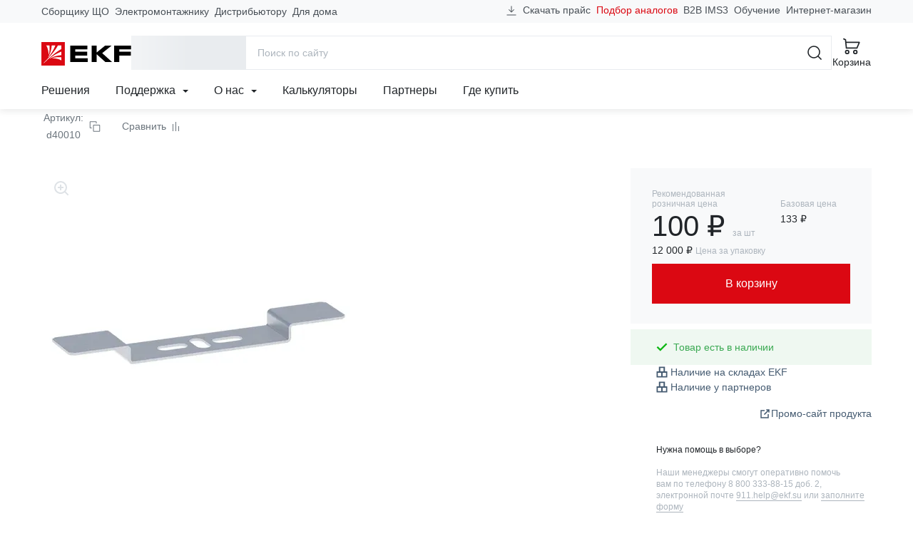

--- FILE ---
content_type: text/html; charset=utf-8
request_url: https://ekfgroup.com/ru/catalog/products/derzhatel-kabelya-osn-400mm-120sht-ekf
body_size: 82930
content:
<!doctype html>
<html data-n-head-ssr lang="ru" data-n-head="%7B%22lang%22:%7B%22ssr%22:%22ru%22%7D%7D">
  <head >
    <meta data-n-head="ssr" charset="utf-8"><meta data-n-head="ssr" name="viewport" content="width=device-width, initial-scale=1"><meta data-n-head="ssr" name="yandex-verification" content="21f6696e6dd99c49"><meta data-n-head="ssr" data-hid="sentry-trace" name="sentry-trace" content="3a74131de7714f51b543994b61f6fc43-a8212141dc79cb6e-1"><meta data-n-head="ssr" data-hid="sentry-baggage" name="baggage" content="sentry-environment=production,sentry-public_key=4ba4f42a85707a58f4284ae4c1740869,sentry-trace_id=3a74131de7714f51b543994b61f6fc43,sentry-sample_rate=1,sentry-transaction=GET%20%2Fru%2Fcatalog%2Fproducts%2Fderzhatel-kabelya-osn-400mm-120sht-ekf,sentry-sampled=true"><meta data-n-head="ssr" data-hid="ogType" property="og:type" content="website"><meta data-n-head="ssr" data-hid="ogSiteName" property="og:site_name" content="EKF Group"><meta data-n-head="ssr" data-hid="ogLocale" property="og:locale" content="ru_RU"><meta data-n-head="ssr" data-hid="ogUrl" property="og:url" content="https://ekfgroup.com/ru/catalog/products/derzhatel-kabelya-osn-400mm-120sht-ekf"><meta data-n-head="ssr" data-hid="description" name="description" content="Держатель кабеля осн.400 мм (120шт) EKF от производителя в Москве и других городах России. Стоимость товаров на сайте компании EKF"><meta data-n-head="ssr" data-hid="keywords" name="keywords" content="Держатель кабеля осн.400 мм (120шт) EKF купить недорого цены характеристика фото сайт производитель Москва город Россия стоимость товар компания"><meta data-n-head="ssr" data-hid="ogTitle" property="og:title" content="Держатель кабеля осн.400 мм (120шт) EKF. Цены, характеристики, фото на официальном сайте ekfgroup.com"><meta data-n-head="ssr" data-hid="ogDescription" property="og:description" content="Держатель кабеля осн.400 мм (120шт) EKF от производителя в Москве и других городах России. Стоимость товаров на сайте компании EKF"><meta data-n-head="ssr" data-hid="ogImage" property="og:image" content="https://cdn.ekfgroup.com/unsafe/fit-in/1200x630/center/filters:format(webp)/products/9A8EC5A866BF4B5C2813D6793D3C8928.jpg"><title>Держатель кабеля осн.400 мм (120шт) EKF. Цены, характеристики, фото на официальном сайте ekfgroup.com</title><link data-n-head="ssr" rel="icon" href="/favicon.ico" sizes="any" type="image/x-icon"><link data-n-head="ssr" rel="icon" href="/favicon.svg" type="image/svg+xml"><link data-n-head="ssr" rel="apple-touch-icon" href="/apple-touch-icon.png"><link data-n-head="ssr" rel="manifest" href="/manifest.webmanifest"><link data-n-head="ssr" rel="preload" as="image" href="/images/logo-ekf.svg"><noscript data-n-head="ssr" data-hid="305080c9"><style></style></noscript><link rel="stylesheet" href="/_nuxt/css/app.10c9590.css"><link rel="stylesheet" href="/_nuxt/css/vendors/app.d3859ac.css"><link rel="stylesheet" href="/_nuxt/css/components/header-navigation-dropdown.2907276.css"><link rel="stylesheet" href="/_nuxt/css/components/seo-catalog-link.61db711.css"><link rel="stylesheet" href="/_nuxt/css/pages/catalog/products/_product/index.6ecdfaf.css"><link rel="stylesheet" href="/_nuxt/css/components/catalog-product-tab-specs.d1b0420.css"><link rel="stylesheet" href="/_nuxt/css/components/catalog-product-tab-description.b1ecaba.css"><link rel="stylesheet" href="/_nuxt/css/components/catalog-product-tab-documentation.b6c4946.css"><link rel="stylesheet" href="/_nuxt/css/components/catalog-document-link.4c6b264.css"><link rel="stylesheet" href="/_nuxt/css/components/catalog-tab-feedback.ea4cd1c.css"><link rel="stylesheet" href="/_nuxt/css/components/slider-products.6a2eb00.css">
  </head>
  <body >
    <script data-n-head="ssr" src="https://www.google.com/recaptcha/api.js?render=6LcsAAMnAAAAAJmMDI2ENCrvlw5lT7oaZkHmJDyy" defer async data-pbody="true"></script><div data-server-rendered="true" id="__nuxt"><!----><div id="__layout"><div id="app-root"><header data-fetch-key="data-v-fb066c04:0" class="app-header" data-v-fb066c04><div class="header-content-wrapper" data-v-fb066c04><div class="header-content container-lg" data-v-9959a2f2 data-v-9959a2f2 data-v-fb066c04><div class="header-content-top" data-v-9959a2f2><nav class="header-prof-links" data-v-9959a2f2><ul class="nav header-nav-top"><li class="nav-item"><a href="/ru/view/nku" target="_self" class="nav-link header-nav-link">
      Сборщику ЩО
    </a></li><li class="nav-item"><a href="/ru/view/smo" target="_self" class="nav-link header-nav-link">
      Электромонтажнику
    </a></li><li class="nav-item"><a href="/ru/view/distributor" target="_self" class="nav-link header-nav-link">
      Дистрибьютору
    </a></li><li class="nav-item"><a href="/ru/view/homeowner" target="_self" class="nav-link header-nav-link">
      Для дома
    </a></li></ul></nav> <nav class="header-ext-links" data-v-470769f9 data-v-9959a2f2><ul class="nav header-nav-top" data-v-470769f9 data-v-470769f9><li class="nav-item btn-download" data-v-470769f9 data-v-470769f9><a href="#" target="_self" class="nav-link" data-v-470769f9><svg width="16" height="16" viewBox="0 0 24 24" xmlns="http://www.w3.org/2000/svg" aria-hidden="true" class="d-none d-md-inline mr-4" data-v-29ef2333 data-v-470769f9><path fill-rule="evenodd" clip-rule="evenodd" d="M2.25 20.25H21.75V21.75H2.25V20.25Z" class="underline" data-v-29ef2333></path> <path d="M17.0001 8.93934L18.0608 10L12.0001 16.0607L5.93945 10L7.00011 8.93934L11.2501 13.1893V2.25H12.7501V13.1893L17.0001 8.93934Z" class="arrow" data-v-29ef2333></path></svg>
      Скачать прайс
    </a></li> <li class="nav-item analogs-nav-item" data-v-470769f9 data-v-470769f9><a href="/ru/calculators/mastercost" target="_self" class="nav-link" data-v-470769f9>
      Подбор аналогов
    </a></li> <li class="nav-item" data-v-470769f9><span data-href="https://ims3.ekf.su/" class="seolink nav-link" data-v-470769f9>
        B2B IMS3
      </span></li><li class="nav-item" data-v-470769f9><span data-href="https://univer.ekfgroup.com/" class="seolink nav-link" data-v-470769f9>
        Обучение
      </span></li><li class="nav-item" data-v-470769f9><span data-href="https://ekf.market/?utm_source=ekfgroup_head" class="seolink nav-link" data-v-470769f9>
        Интернет-магазин
      </span></li></ul></nav></div> <div class="header-content-middle" data-v-9959a2f2><div class="header-menu-toggle" data-v-36ef88cb data-v-9959a2f2><div class="b-skeleton btn-toggle b-skeleton-text b-skeleton-animate-wave" data-v-36ef88cb data-v-36ef88cb></div></div> <a href="/ru" target="_self" class="header-brand nuxt-link-active" data-v-98571a28 data-v-9959a2f2><img src="/images/logo-ekf.svg" width="126" height="33" alt="EKF" class="header-brand-image" data-v-98571a28> <img src="/images/select-region/logo-ekf-white.svg" width="126" height="33" alt="EKF" class="header-brand-image white" data-v-98571a28></a> <div class="header-catalog-toggle" data-v-4a7a4390 data-v-9959a2f2><div class="b-skeleton b-skeleton-button b-skeleton-animate-wave" data-v-4a7a4390 data-v-4a7a4390></div></div> <div class="header-search" data-v-6c2c5edd data-v-9959a2f2><div class="header-search-container container-lg" data-v-6c2c5edd data-v-6c2c5edd><form action="/search" method="get" data-v-56960b8a data-v-6c2c5edd><div role="group" class="input-group input-group-flush header-search-form" data-v-56960b8a data-v-56960b8a><!----><input name="q" type="search" placeholder="Поиск по сайту" autocomplete="off" value="" class="form-control" data-v-56960b8a><div class="input-group-append" data-v-56960b8a data-v-56960b8a><button title="Поиск" type="submit" class="btn btn-icon btn-search btn-link" data-v-56960b8a data-v-56960b8a><svg width="24" height="24" aria-hidden="true" xmlns="http://www.w3.org/2000/svg" class="icon sprite-icons" data-v-56960b8a data-v-56960b8a><use href="/_nuxt/760754d35171185db3788e6125bf5f35.svg#i-search-24" xlink:href="/_nuxt/760754d35171185db3788e6125bf5f35.svg#i-search-24" data-v-56960b8a data-v-56960b8a></use></svg></button> <button title="Закрыть" type="button" class="btn btn-icon btn-close-search btn-link" data-v-56960b8a data-v-56960b8a><svg width="24" height="24" aria-hidden="true" xmlns="http://www.w3.org/2000/svg" class="icon sprite-icons" data-v-56960b8a data-v-56960b8a><use href="/_nuxt/760754d35171185db3788e6125bf5f35.svg#i-close-24" xlink:href="/_nuxt/760754d35171185db3788e6125bf5f35.svg#i-close-24" data-v-56960b8a data-v-56960b8a></use></svg></button></div></div></form> <!----></div></div> <div class="header-search-toggle" data-v-9959a2f2><button title="Поиск" aria-label="Поиск" type="button" class="btn header-toggle-btn btn-icon btn-link"><svg width="24" height="24" aria-hidden="true" xmlns="http://www.w3.org/2000/svg" class="icon sprite-icons"><use href="/_nuxt/760754d35171185db3788e6125bf5f35.svg#i-search-24" xlink:href="/_nuxt/760754d35171185db3788e6125bf5f35.svg#i-search-24"></use></svg> <span class="fs-2 font-weight-normal d-none d-lg-inline">Поиск</span></button></div> <div class="header-buttons" data-v-12e65d4c data-v-9959a2f2><div class="header-compare" style="display:none;" data-v-59c0194e data-v-59c0194e data-v-12e65d4c><a href="/ru/compare" title="Перейти к сравнению" aria-label="Перейти к сравнению" target="_self" class="btn btn-icon header-toggle-btn btn-link" data-v-59c0194e><svg width="24" height="24" aria-hidden="true" xmlns="http://www.w3.org/2000/svg" class="icon sprite-icons" data-v-59c0194e><use href="/_nuxt/760754d35171185db3788e6125bf5f35.svg#i-compare-24" xlink:href="/_nuxt/760754d35171185db3788e6125bf5f35.svg#i-compare-24" data-v-59c0194e></use></svg> <span class="fs-2 font-weight-normal" data-v-59c0194e>Сравнение</span> <!----></a></div> <div class="header-cart" data-v-a8e7d03c data-v-12e65d4c><a href="/ru/cart" title="Перейти в корзину" target="_self" class="btn header-toggle-btn btn-icon btn-link" data-v-a8e7d03c><svg width="24" height="24" aria-hidden="true" xmlns="http://www.w3.org/2000/svg" class="icon sprite-icons" data-v-a8e7d03c><use href="/_nuxt/760754d35171185db3788e6125bf5f35.svg#i-cart-24" xlink:href="/_nuxt/760754d35171185db3788e6125bf5f35.svg#i-cart-24" data-v-a8e7d03c></use></svg> <span class="fs-2 font-weight-normal d-none d-lg-inline" data-v-a8e7d03c>Корзина</span> <!----></a></div></div></div> <div class="header-content-bottom" data-v-9959a2f2><nav class="header-navigation" data-v-506eccf0 data-v-9959a2f2><ul class="nav header-nav-main" data-v-506eccf0 data-v-506eccf0><li class="nav-item" data-v-506eccf0><a href="/ru/solutions" target="_self" class="nav-link">Решения</a></li><li class="nav-item nav-item-dropdown" data-v-c3dcc6d8 data-v-506eccf0><div class="dropdown" data-v-c3dcc6d8><a href="#" target="_self" class="nav-link" data-v-c3dcc6d8>
      Поддержка

      <svg width="8" height="8" aria-hidden="true" xmlns="http://www.w3.org/2000/svg" class="icon-caret ml-6 icon sprite-icons" data-v-c3dcc6d8><use href="/_nuxt/760754d35171185db3788e6125bf5f35.svg#i-caret-8" xlink:href="/_nuxt/760754d35171185db3788e6125bf5f35.svg#i-caret-8" data-v-c3dcc6d8></use></svg></a> <ul tabindex="-1" class="dropdown-menu" data-v-c3dcc6d8><li role="presentation" data-v-0f7b44b3 data-v-c3dcc6d8><!----> <a href="/ru/support/project" role="menuitem" target="_self" class="dropdown-item estimate-dropdown-item" data-v-0f7b44b3><svg width="24" height="24" aria-hidden="true" xmlns="http://www.w3.org/2000/svg" class="mr-12 icon sprite-icons" data-v-0f7b44b3><use href="/_nuxt/760754d35171185db3788e6125bf5f35.svg#i-calculator-24" xlink:href="/_nuxt/760754d35171185db3788e6125bf5f35.svg#i-calculator-24" data-v-0f7b44b3></use></svg>
    Рассчитать проект
  </a> <!----> <!----></li><li role="presentation" data-v-0f7b44b3 data-v-c3dcc6d8><!----> <a href="/ru/calculators/mastercost" role="menuitem" target="_self" class="dropdown-item analogs-dropdown-item" data-v-0f7b44b3><svg width="24" height="24" aria-hidden="true" xmlns="http://www.w3.org/2000/svg" class="mr-12 icon sprite-icons" data-v-0f7b44b3><use href="/_nuxt/760754d35171185db3788e6125bf5f35.svg#i-retweet-24" xlink:href="/_nuxt/760754d35171185db3788e6125bf5f35.svg#i-retweet-24" data-v-0f7b44b3></use></svg>
    Подбор аналогов
  </a> <!----> <!----></li><li role="presentation" data-v-0f7b44b3 data-v-c3dcc6d8><!----> <a href="/ru/support/feedback" role="menuitem" target="_self" class="dropdown-item support-dropdown-item" data-v-0f7b44b3><svg width="24" height="24" aria-hidden="true" xmlns="http://www.w3.org/2000/svg" class="mr-12 icon sprite-icons" data-v-0f7b44b3><use href="/_nuxt/760754d35171185db3788e6125bf5f35.svg#i-headset-24" xlink:href="/_nuxt/760754d35171185db3788e6125bf5f35.svg#i-headset-24" data-v-0f7b44b3></use></svg>
    Обратиться в техподдержку
  </a> <!----> <hr data-v-0f7b44b3></li><li role="presentation" data-v-0f7b44b3 data-v-c3dcc6d8><div class="dropdown dropright" data-v-0f7b44b3><a role="menuitem" href="#" target="_self" class="dropdown-item has-children" data-v-0f7b44b3>
      Рекламные материалы
    </a> <ul role="menu" tabindex="-1" class="dropdown-menu" data-v-0f7b44b3><li role="presentation" data-v-0f7b44b3><a href="/ru/support/logo" role="menuitem" target="_self" class="dropdown-item">
        Логотип EKF
      </a></li><li role="presentation" data-v-0f7b44b3><a href="/ru/support/presentations" role="menuitem" target="_self" class="dropdown-item">
        Презентации продукции
      </a></li><li role="presentation" data-v-0f7b44b3><a href="/ru/about/video" role="menuitem" target="_self" class="dropdown-item">
        Видео
      </a></li></ul></div> <!----> <!----> <!----></li><li role="presentation" data-v-0f7b44b3 data-v-c3dcc6d8><!----> <a href="/ru/support/pos" role="menuitem" target="_self" class="dropdown-item marketingCatalogs-dropdown-item" data-v-0f7b44b3><!---->
    Каталоги и материалы
  </a> <!----> <!----></li><li role="presentation" data-v-0f7b44b3 data-v-c3dcc6d8><!----> <a href="/ru/support/libraries" role="menuitem" target="_self" class="dropdown-item libraries-dropdown-item" data-v-0f7b44b3><!---->
    BIM &amp; CAD библиотеки
  </a> <!----> <!----></li><li role="presentation" data-v-0f7b44b3 data-v-c3dcc6d8><!----> <a href="/ru/calculators" role="menuitem" target="_self" class="dropdown-item calculators-dropdown-item" data-v-0f7b44b3><!---->
    Калькуляторы
  </a> <!----> <!----></li><li role="presentation" data-v-0f7b44b3 data-v-c3dcc6d8><!----> <a href="/ru/support/software" role="menuitem" target="_self" class="dropdown-item software-dropdown-item" data-v-0f7b44b3><!---->
    Программное обеспечение EKF
  </a> <!----> <!----></li><li role="presentation" data-v-0f7b44b3 data-v-c3dcc6d8><!----> <a href="/ru/support/estimates" role="menuitem" target="_self" class="dropdown-item estimates-dropdown-item" data-v-0f7b44b3><!---->
    Сервисы для составления смет
  </a> <!----> <!----></li><li role="presentation" data-v-0f7b44b3 data-v-c3dcc6d8><div class="dropdown dropright" data-v-0f7b44b3><a role="menuitem" href="#" target="_self" class="dropdown-item has-children" data-v-0f7b44b3>
      Интернет-магазинам и разработчикам
    </a> <ul role="menu" tabindex="-1" class="dropdown-menu" data-v-0f7b44b3><li role="presentation" data-v-0f7b44b3><a href="/ru/support/api" role="menuitem" target="_self" class="dropdown-item">
        API для партнеров
      </a></li><li role="presentation" data-v-0f7b44b3><a href="/ru/support/csv" role="menuitem" target="_self" class="dropdown-item">
        Выгрузка в CSV
      </a></li><li role="presentation" data-v-0f7b44b3><a href="/ru/support/xml" role="menuitem" target="_self" class="dropdown-item">
        Выгрузка XML / YML
      </a></li></ul></div> <!----> <!----> <!----></li><li role="presentation" data-v-0f7b44b3 data-v-c3dcc6d8><!----> <a href="/ru/support/documentation" role="menuitem" target="_self" class="dropdown-item documentation-dropdown-item" data-v-0f7b44b3><!---->
    Документация
  </a> <!----> <!----></li><li role="presentation" data-v-0f7b44b3 data-v-c3dcc6d8><!----> <a href="/ru/support/warranty" role="menuitem" target="_self" class="dropdown-item warranty-dropdown-item" data-v-0f7b44b3><!---->
    Гарантии
  </a> <!----> <!----></li></ul></div></li><li class="nav-item nav-item-dropdown" data-v-c3dcc6d8 data-v-506eccf0><div class="dropdown" data-v-c3dcc6d8><a href="#" target="_self" class="nav-link" data-v-c3dcc6d8>
      О нас

      <svg width="8" height="8" aria-hidden="true" xmlns="http://www.w3.org/2000/svg" class="icon-caret ml-6 icon sprite-icons" data-v-c3dcc6d8><use href="/_nuxt/760754d35171185db3788e6125bf5f35.svg#i-caret-8" xlink:href="/_nuxt/760754d35171185db3788e6125bf5f35.svg#i-caret-8" data-v-c3dcc6d8></use></svg></a> <ul tabindex="-1" class="dropdown-menu" data-v-c3dcc6d8><li role="presentation" data-v-0f7b44b3 data-v-c3dcc6d8><!----> <a href="/ru/about/company" role="menuitem" target="_self" class="dropdown-item company-dropdown-item" data-v-0f7b44b3><!---->
    О бренде
  </a> <!----> <!----></li><li role="presentation" data-v-0f7b44b3 data-v-c3dcc6d8><!----> <a href="/ru/about/production" role="menuitem" target="_self" class="dropdown-item production-dropdown-item" data-v-0f7b44b3><!---->
    Производство
  </a> <!----> <!----></li><li role="presentation" data-v-0f7b44b3 data-v-c3dcc6d8><!----> <a href="/ru/about/news/category/projects" role="menuitem" target="_self" class="dropdown-item projects-dropdown-item" data-v-0f7b44b3><!---->
    Проекты
  </a> <!----> <!----></li><li role="presentation" data-v-0f7b44b3 data-v-c3dcc6d8><!----> <!----> <span data-href="https://events.ekfgroup.com/" class="seolink dropdown-item" data-v-0f7b44b3>
    Мероприятия
  </span> <!----></li><li role="presentation" data-v-0f7b44b3 data-v-c3dcc6d8><!----> <a href="/ru/about/news" role="menuitem" target="_self" class="dropdown-item press-dropdown-item" data-v-0f7b44b3><!---->
    Новости
  </a> <!----> <!----></li><li role="presentation" data-v-0f7b44b3 data-v-c3dcc6d8><!----> <a href="/ru/about/video" role="menuitem" target="_self" class="dropdown-item video-dropdown-item" data-v-0f7b44b3><!---->
    Видео
  </a> <!----> <!----></li><li role="presentation" data-v-0f7b44b3 data-v-c3dcc6d8><!----> <a href="/ru/about/career" role="menuitem" target="_self" class="dropdown-item career-dropdown-item" data-v-0f7b44b3><!---->
    Карьера в EKF
  </a> <!----> <!----></li><li role="presentation" data-v-0f7b44b3 data-v-c3dcc6d8><!----> <a href="/ru/about/esg" role="menuitem" target="_self" class="dropdown-item esg-dropdown-item" data-v-0f7b44b3><!---->
    ESG
  </a> <!----> <!----></li><li role="presentation" data-v-0f7b44b3 data-v-c3dcc6d8><!----> <a href="/ru/about/fair-position" role="menuitem" target="_self" class="dropdown-item fair-position-dropdown-item" data-v-0f7b44b3><!---->
    Честная позиция
  </a> <!----> <!----></li><li role="presentation" data-v-0f7b44b3 data-v-c3dcc6d8><!----> <a href="/ru/about/qms" role="menuitem" target="_self" class="dropdown-item qms-dropdown-item" data-v-0f7b44b3><!---->
    Система качества
  </a> <!----> <!----></li><li role="presentation" data-v-0f7b44b3 data-v-c3dcc6d8><!----> <a href="/ru/blog" role="menuitem" target="_self" class="dropdown-item blog-dropdown-item" data-v-0f7b44b3><!---->
    Блог
  </a> <!----> <!----></li><li role="presentation" data-v-0f7b44b3 data-v-c3dcc6d8><!----> <a href="/ru/about/contacts" role="menuitem" target="_self" class="dropdown-item contacts-dropdown-item" data-v-0f7b44b3><!---->
    Контакты
  </a> <!----> <!----></li></ul></div></li><li class="nav-item" data-v-506eccf0><a href="/ru/calculators" target="_self" class="nav-link">Калькуляторы</a></li><li class="nav-item" data-v-506eccf0><a href="/ru/distribution/partners" target="_self" class="nav-link">Партнеры</a></li><li class="nav-item" data-v-506eccf0><a href="/ru/distribution/buy" target="_self" class="nav-link">Где купить</a></li></ul></nav> <!----></div></div></div> <div class="menu-mobile" data-v-314e84f5 data-v-fb066c04><div class="menu-mobile-content" style="transform:translateX(0%);" data-v-314e84f5><div class="menu-panel menu-panel-root" data-v-6c85d097 data-v-314e84f5><ul class="menu-mobile-nav menu-mobile-nav-primary" data-v-6c85d097><li class="nav-item" data-v-6c85d097><a href="#" target="_self" class="nav-link" data-v-6c85d097><svg width="24" height="24" aria-hidden="true" xmlns="http://www.w3.org/2000/svg" class="mr-8 icon sprite-icons"><use href="/_nuxt/760754d35171185db3788e6125bf5f35.svg#i-chevron-right-24" xlink:href="/_nuxt/760754d35171185db3788e6125bf5f35.svg#i-chevron-right-24"></use></svg>
  Каталог
</a></li><li class="nav-item" data-v-6c85d097><a href="#" target="_self" class="nav-link" data-v-6c85d097><svg width="24" height="24" aria-hidden="true" xmlns="http://www.w3.org/2000/svg" class="mr-8 icon sprite-icons"><use href="/_nuxt/760754d35171185db3788e6125bf5f35.svg#i-chevron-right-24" xlink:href="/_nuxt/760754d35171185db3788e6125bf5f35.svg#i-chevron-right-24"></use></svg>
  Профессионалам
</a></li><li class="nav-item" data-v-6c85d097><a href="/ru/solutions" target="_self" class="nav-link" data-v-6c85d097><svg width="24" height="24" aria-hidden="true" xmlns="http://www.w3.org/2000/svg" class="mr-8 icon sprite-icons"><use href="/_nuxt/760754d35171185db3788e6125bf5f35.svg#i-chevron-right-24" xlink:href="/_nuxt/760754d35171185db3788e6125bf5f35.svg#i-chevron-right-24"></use></svg>
  Решения
</a></li><li class="nav-item" data-v-6c85d097><a href="#" target="_self" class="nav-link" data-v-6c85d097><svg width="24" height="24" aria-hidden="true" xmlns="http://www.w3.org/2000/svg" class="mr-8 icon sprite-icons"><use href="/_nuxt/760754d35171185db3788e6125bf5f35.svg#i-chevron-right-24" xlink:href="/_nuxt/760754d35171185db3788e6125bf5f35.svg#i-chevron-right-24"></use></svg>
  Поддержка
</a></li><li class="nav-item" data-v-6c85d097><a href="#" target="_self" class="nav-link" data-v-6c85d097><svg width="24" height="24" aria-hidden="true" xmlns="http://www.w3.org/2000/svg" class="mr-8 icon sprite-icons"><use href="/_nuxt/760754d35171185db3788e6125bf5f35.svg#i-chevron-right-24" xlink:href="/_nuxt/760754d35171185db3788e6125bf5f35.svg#i-chevron-right-24"></use></svg>
  О нас
</a></li><li class="nav-item" data-v-6c85d097><a href="/ru/calculators" target="_self" class="nav-link" data-v-6c85d097><svg width="24" height="24" aria-hidden="true" xmlns="http://www.w3.org/2000/svg" class="mr-8 icon sprite-icons"><use href="/_nuxt/760754d35171185db3788e6125bf5f35.svg#i-chevron-right-24" xlink:href="/_nuxt/760754d35171185db3788e6125bf5f35.svg#i-chevron-right-24"></use></svg>
  Калькуляторы
</a></li><li class="nav-item" data-v-6c85d097><a href="/ru/distribution/partners" target="_self" class="nav-link" data-v-6c85d097><svg width="24" height="24" aria-hidden="true" xmlns="http://www.w3.org/2000/svg" class="mr-8 icon sprite-icons"><use href="/_nuxt/760754d35171185db3788e6125bf5f35.svg#i-chevron-right-24" xlink:href="/_nuxt/760754d35171185db3788e6125bf5f35.svg#i-chevron-right-24"></use></svg>
  Партнеры
</a></li><li class="nav-item" data-v-6c85d097><a href="/ru/distribution/buy" target="_self" class="nav-link" data-v-6c85d097><svg width="24" height="24" aria-hidden="true" xmlns="http://www.w3.org/2000/svg" class="mr-8 icon sprite-icons"><use href="/_nuxt/760754d35171185db3788e6125bf5f35.svg#i-chevron-right-24" xlink:href="/_nuxt/760754d35171185db3788e6125bf5f35.svg#i-chevron-right-24"></use></svg>
  Где купить
</a></li></ul> <hr class="mx-12 my-0" data-v-6c85d097> <ul class="menu-mobile-nav menu-mobile-nav-secondary" data-v-6c85d097><li class="nav-item" data-v-2e7fe2b2 data-v-6c85d097><a href="/ru/cart" target="_self" class="nav-link" data-v-2e7fe2b2><div class="nav-link-icon" data-v-2e7fe2b2><svg width="24" height="24" aria-hidden="true" xmlns="http://www.w3.org/2000/svg" class="mr-8 icon sprite-icons" data-v-2e7fe2b2><use href="/_nuxt/760754d35171185db3788e6125bf5f35.svg#i-cart-24" xlink:href="/_nuxt/760754d35171185db3788e6125bf5f35.svg#i-cart-24" data-v-2e7fe2b2></use></svg> <!----></div>
    Корзина
  </a></li> <li class="nav-item" data-v-42ccc085 data-v-6c85d097><a href="/ru/compare" target="_self" class="nav-link" data-v-42ccc085><div class="nav-link-icon" data-v-42ccc085><svg width="24" height="24" aria-hidden="true" xmlns="http://www.w3.org/2000/svg" class="mr-8 icon sprite-icons" data-v-42ccc085><use href="/_nuxt/760754d35171185db3788e6125bf5f35.svg#i-compare-24" xlink:href="/_nuxt/760754d35171185db3788e6125bf5f35.svg#i-compare-24" data-v-42ccc085></use></svg> <!----></div>
    Сравнение товаров
  </a></li> <li class="nav-item" data-v-6c85d097><span data-href="https://ims3.ekf.su/" rel="nofollow" class="seolink nav-link" data-v-6c85d097><span class="nav-link-icon"><svg width="24" height="24" aria-hidden="true" xmlns="http://www.w3.org/2000/svg" class="mr-8 icon sprite-icons"><use href="/_nuxt/760754d35171185db3788e6125bf5f35.svg#i-sync-24" xlink:href="/_nuxt/760754d35171185db3788e6125bf5f35.svg#i-sync-24"></use></svg></span>
  B2B
</span></li><li class="nav-item" data-v-6c85d097><span data-href="https://univer.ekfgroup.com/" class="seolink nav-link" data-v-6c85d097><span class="nav-link-icon"><svg width="24" height="24" aria-hidden="true" xmlns="http://www.w3.org/2000/svg" class="mr-8 icon sprite-icons"><use href="/_nuxt/760754d35171185db3788e6125bf5f35.svg#i-student-24" xlink:href="/_nuxt/760754d35171185db3788e6125bf5f35.svg#i-student-24"></use></svg></span>
  Обучение
</span></li><li class="nav-item" data-v-6c85d097><span data-href="https://ekf.market" class="seolink nav-link" data-v-6c85d097><span class="nav-link-icon"><svg width="24" height="24" aria-hidden="true" xmlns="http://www.w3.org/2000/svg" class="mr-8 icon sprite-icons"><use href="/_nuxt/760754d35171185db3788e6125bf5f35.svg#i-shop-24" xlink:href="/_nuxt/760754d35171185db3788e6125bf5f35.svg#i-shop-24"></use></svg></span>
  Интернет-магазин
</span></li><li class="nav-item" data-v-6c85d097><a href="/" class="nav-link" data-v-6c85d097><span class="nav-link-icon"><svg width="24" height="24" aria-hidden="true" xmlns="http://www.w3.org/2000/svg" class="mr-8 icon sprite-icons"><use href="/_nuxt/760754d35171185db3788e6125bf5f35.svg#i-phone-24" xlink:href="/_nuxt/760754d35171185db3788e6125bf5f35.svg#i-phone-24"></use></svg></span>
  Заказать обратный звонок
</a></li><li class="nav-item" data-v-6c85d097><a href="/ru/support/feedback" class="nav-link" data-v-6c85d097><span class="nav-link-icon"><svg width="24" height="24" aria-hidden="true" xmlns="http://www.w3.org/2000/svg" class="mr-8 icon sprite-icons"><use href="/_nuxt/760754d35171185db3788e6125bf5f35.svg#i-headset-24" xlink:href="/_nuxt/760754d35171185db3788e6125bf5f35.svg#i-headset-24"></use></svg></span>
  Обратиться в техподдержку
</a></li><li class="nav-item" data-v-6c85d097><a href="/ru/support/project" class="nav-link" data-v-6c85d097><span class="nav-link-icon"><svg width="24" height="24" aria-hidden="true" xmlns="http://www.w3.org/2000/svg" class="mr-8 icon sprite-icons"><use href="/_nuxt/760754d35171185db3788e6125bf5f35.svg#i-calculator-24" xlink:href="/_nuxt/760754d35171185db3788e6125bf5f35.svg#i-calculator-24"></use></svg></span>
  Рассчитать проект
</a></li><li class="nav-item" data-v-6c85d097><a href="/ru/support/report" class="nav-link" data-v-6c85d097><span class="nav-link-icon"><svg width="24" height="24" aria-hidden="true" xmlns="http://www.w3.org/2000/svg" class="mr-8 icon sprite-icons"><use href="/_nuxt/760754d35171185db3788e6125bf5f35.svg#i-warning-24" xlink:href="/_nuxt/760754d35171185db3788e6125bf5f35.svg#i-warning-24"></use></svg></span>
  Сообщить об ошибке
</a></li><li class="nav-item" data-v-6c85d097><a href="/ru/support/question" class="nav-link" data-v-6c85d097><span class="nav-link-icon"><svg width="24" height="24" aria-hidden="true" xmlns="http://www.w3.org/2000/svg" class="mr-8 icon sprite-icons"><use href="/_nuxt/760754d35171185db3788e6125bf5f35.svg#i-question-24" xlink:href="/_nuxt/760754d35171185db3788e6125bf5f35.svg#i-question-24"></use></svg></span>
  Спросить о продукции
</a></li> <li class="nav-item-text" data-v-6c85d097><div class="location-indicator" data-v-9bcf9700 data-v-6c85d097><button type="button" disabled="disabled" class="btn location-indicator-button text-reset border-0 p-0 btn-link disabled" data-v-9bcf9700 data-v-9bcf9700><svg width="24" height="24" xmlns="http://www.w3.org/2000/svg" class="mr-8 icon sprite-icons" data-v-9bcf9700 data-v-9bcf9700><use href="/_nuxt/760754d35171185db3788e6125bf5f35.svg#i-map-pin-24" xlink:href="/_nuxt/760754d35171185db3788e6125bf5f35.svg#i-map-pin-24" data-v-9bcf9700 data-v-9bcf9700></use></svg> <span class="caption" data-v-9bcf9700>
        
      </span></button> <!----></div></li> <li class="nav-item-text" data-v-6c85d097><div class="indicator" data-v-269ec364 data-v-6c85d097><button type="button" class="btn indicator-button text-reset border-0 p-0 btn-link" data-v-269ec364 data-v-269ec364><svg width="24" height="24" xmlns="http://www.w3.org/2000/svg" class="mr-8 icon sprite-icons" data-v-269ec364 data-v-269ec364><use href="/_nuxt/760754d35171185db3788e6125bf5f35.svg#i-language-24" xlink:href="/_nuxt/760754d35171185db3788e6125bf5f35.svg#i-language-24" data-v-269ec364 data-v-269ec364></use></svg> <span class="caption" data-v-269ec364> EN </span></button> <!----></div></li></ul></div> <div class="menu-panel" data-v-314e84f5><ul class="menu-mobile-nav"><!----> <!----> <!----> </ul></div> <div class="menu-panel" data-v-314e84f5><ul class="menu-mobile-nav"><!----> <!----> <!----> </ul></div> <div class="menu-panel" data-v-314e84f5><ul class="menu-mobile-nav"><!----> <!----> <!----> </ul></div></div></div> <div class="menu-desktop menu-panel" data-v-c87b5236 data-v-c87b5236 data-v-fb066c04><div class="menu-desktop-container container" data-v-c87b5236><div class="row h-100" data-v-c87b5236><div class="col-xl-3 col-4" data-v-c87b5236><div class="menu-desktop-panel menu-desktop-panel-root" data-v-c5994d26 data-v-c87b5236><ul class="menu-desktop-nav" data-v-c5994d26><li class="nav-item" data-v-c5994d26><a href="#" target="_self" class="nav-link" data-v-c5994d26>
        Продукция
        <svg width="24" height="24" aria-hidden="true" xmlns="http://www.w3.org/2000/svg" class="text-gray-700 icon sprite-icons" data-v-c5994d26><use href="/_nuxt/760754d35171185db3788e6125bf5f35.svg#i-chevron-right-24" xlink:href="/_nuxt/760754d35171185db3788e6125bf5f35.svg#i-chevron-right-24" data-v-c5994d26></use></svg></a></li><li class="nav-item" data-v-c5994d26><a href="#" target="_self" class="nav-link" data-v-c5994d26>
        Модульное оборудование
        <svg width="24" height="24" aria-hidden="true" xmlns="http://www.w3.org/2000/svg" class="text-gray-700 icon sprite-icons" data-v-c5994d26><use href="/_nuxt/760754d35171185db3788e6125bf5f35.svg#i-chevron-right-24" xlink:href="/_nuxt/760754d35171185db3788e6125bf5f35.svg#i-chevron-right-24" data-v-c5994d26></use></svg></a></li><li class="nav-item" data-v-c5994d26><a href="#" target="_self" class="nav-link" data-v-c5994d26>
        Силовое оборудование
        <svg width="24" height="24" aria-hidden="true" xmlns="http://www.w3.org/2000/svg" class="text-gray-700 icon sprite-icons" data-v-c5994d26><use href="/_nuxt/760754d35171185db3788e6125bf5f35.svg#i-chevron-right-24" xlink:href="/_nuxt/760754d35171185db3788e6125bf5f35.svg#i-chevron-right-24" data-v-c5994d26></use></svg></a></li><li class="nav-item" data-v-c5994d26><a href="#" target="_self" class="nav-link" data-v-c5994d26>
        Автоматизация и КИП
        <svg width="24" height="24" aria-hidden="true" xmlns="http://www.w3.org/2000/svg" class="text-gray-700 icon sprite-icons" data-v-c5994d26><use href="/_nuxt/760754d35171185db3788e6125bf5f35.svg#i-chevron-right-24" xlink:href="/_nuxt/760754d35171185db3788e6125bf5f35.svg#i-chevron-right-24" data-v-c5994d26></use></svg></a></li><li class="nav-item" data-v-c5994d26><a href="#" target="_self" class="nav-link" data-v-c5994d26>
        Кабеленесущие системы
        <svg width="24" height="24" aria-hidden="true" xmlns="http://www.w3.org/2000/svg" class="text-gray-700 icon sprite-icons" data-v-c5994d26><use href="/_nuxt/760754d35171185db3788e6125bf5f35.svg#i-chevron-right-24" xlink:href="/_nuxt/760754d35171185db3788e6125bf5f35.svg#i-chevron-right-24" data-v-c5994d26></use></svg></a></li><li class="nav-item" data-v-c5994d26><a href="#" target="_self" class="nav-link" data-v-c5994d26>
        Инструмент и изделия для электромонтажа
        <svg width="24" height="24" aria-hidden="true" xmlns="http://www.w3.org/2000/svg" class="text-gray-700 icon sprite-icons" data-v-c5994d26><use href="/_nuxt/760754d35171185db3788e6125bf5f35.svg#i-chevron-right-24" xlink:href="/_nuxt/760754d35171185db3788e6125bf5f35.svg#i-chevron-right-24" data-v-c5994d26></use></svg></a></li><li class="nav-item" data-v-c5994d26><a href="#" target="_self" class="nav-link" data-v-c5994d26>
        Щиты, корпуса и комплектующие
        <svg width="24" height="24" aria-hidden="true" xmlns="http://www.w3.org/2000/svg" class="text-gray-700 icon sprite-icons" data-v-c5994d26><use href="/_nuxt/760754d35171185db3788e6125bf5f35.svg#i-chevron-right-24" xlink:href="/_nuxt/760754d35171185db3788e6125bf5f35.svg#i-chevron-right-24" data-v-c5994d26></use></svg></a></li><li class="nav-item" data-v-c5994d26><a href="#" target="_self" class="nav-link" data-v-c5994d26>
        Электроустановочные изделия
        <svg width="24" height="24" aria-hidden="true" xmlns="http://www.w3.org/2000/svg" class="text-gray-700 icon sprite-icons" data-v-c5994d26><use href="/_nuxt/760754d35171185db3788e6125bf5f35.svg#i-chevron-right-24" xlink:href="/_nuxt/760754d35171185db3788e6125bf5f35.svg#i-chevron-right-24" data-v-c5994d26></use></svg></a></li><li class="nav-item" data-v-c5994d26><a href="#" target="_self" class="nav-link" data-v-c5994d26>
        Светотехника
        <svg width="24" height="24" aria-hidden="true" xmlns="http://www.w3.org/2000/svg" class="text-gray-700 icon sprite-icons" data-v-c5994d26><use href="/_nuxt/760754d35171185db3788e6125bf5f35.svg#i-chevron-right-24" xlink:href="/_nuxt/760754d35171185db3788e6125bf5f35.svg#i-chevron-right-24" data-v-c5994d26></use></svg></a></li><li class="nav-item" data-v-c5994d26><a href="#" target="_self" class="nav-link" data-v-c5994d26>
        Измерительная аппаратура
        <svg width="24" height="24" aria-hidden="true" xmlns="http://www.w3.org/2000/svg" class="text-gray-700 icon sprite-icons" data-v-c5994d26><use href="/_nuxt/760754d35171185db3788e6125bf5f35.svg#i-chevron-right-24" xlink:href="/_nuxt/760754d35171185db3788e6125bf5f35.svg#i-chevron-right-24" data-v-c5994d26></use></svg></a></li><li class="nav-item" data-v-c5994d26><a href="#" target="_self" class="nav-link" data-v-c5994d26>
        Молниезащита
        <svg width="24" height="24" aria-hidden="true" xmlns="http://www.w3.org/2000/svg" class="text-gray-700 icon sprite-icons" data-v-c5994d26><use href="/_nuxt/760754d35171185db3788e6125bf5f35.svg#i-chevron-right-24" xlink:href="/_nuxt/760754d35171185db3788e6125bf5f35.svg#i-chevron-right-24" data-v-c5994d26></use></svg></a></li><li class="nav-item" data-v-c5994d26><a href="#" target="_self" class="nav-link" data-v-c5994d26>
        Умный дом
        <svg width="24" height="24" aria-hidden="true" xmlns="http://www.w3.org/2000/svg" class="text-gray-700 icon sprite-icons" data-v-c5994d26><use href="/_nuxt/760754d35171185db3788e6125bf5f35.svg#i-chevron-right-24" xlink:href="/_nuxt/760754d35171185db3788e6125bf5f35.svg#i-chevron-right-24" data-v-c5994d26></use></svg></a></li><li class="nav-item" data-v-c5994d26><a href="#" target="_self" class="nav-link" data-v-c5994d26>
        Системы обогрева
        <svg width="24" height="24" aria-hidden="true" xmlns="http://www.w3.org/2000/svg" class="text-gray-700 icon sprite-icons" data-v-c5994d26><use href="/_nuxt/760754d35171185db3788e6125bf5f35.svg#i-chevron-right-24" xlink:href="/_nuxt/760754d35171185db3788e6125bf5f35.svg#i-chevron-right-24" data-v-c5994d26></use></svg></a></li><li class="nav-item" data-v-c5994d26><a href="#" target="_self" class="nav-link" data-v-c5994d26>
        Оборудование среднего напряжения Stingray
        <svg width="24" height="24" aria-hidden="true" xmlns="http://www.w3.org/2000/svg" class="text-gray-700 icon sprite-icons" data-v-c5994d26><use href="/_nuxt/760754d35171185db3788e6125bf5f35.svg#i-chevron-right-24" xlink:href="/_nuxt/760754d35171185db3788e6125bf5f35.svg#i-chevron-right-24" data-v-c5994d26></use></svg></a></li><li class="nav-item" data-v-c5994d26><a href="#" target="_self" class="nav-link" data-v-c5994d26>
        Телекоммуникационное оборудование
        <svg width="24" height="24" aria-hidden="true" xmlns="http://www.w3.org/2000/svg" class="text-gray-700 icon sprite-icons" data-v-c5994d26><use href="/_nuxt/760754d35171185db3788e6125bf5f35.svg#i-chevron-right-24" xlink:href="/_nuxt/760754d35171185db3788e6125bf5f35.svg#i-chevron-right-24" data-v-c5994d26></use></svg></a></li><li class="nav-item" data-v-c5994d26><a href="#" target="_self" class="nav-link" data-v-c5994d26>
        Системы электропитания
        <svg width="24" height="24" aria-hidden="true" xmlns="http://www.w3.org/2000/svg" class="text-gray-700 icon sprite-icons" data-v-c5994d26><use href="/_nuxt/760754d35171185db3788e6125bf5f35.svg#i-chevron-right-24" xlink:href="/_nuxt/760754d35171185db3788e6125bf5f35.svg#i-chevron-right-24" data-v-c5994d26></use></svg></a></li><li class="nav-item" data-v-c5994d26><a href="#" target="_self" class="nav-link" data-v-c5994d26>
        Бытовые звонки и домофоны
        <svg width="24" height="24" aria-hidden="true" xmlns="http://www.w3.org/2000/svg" class="text-gray-700 icon sprite-icons" data-v-c5994d26><use href="/_nuxt/760754d35171185db3788e6125bf5f35.svg#i-chevron-right-24" xlink:href="/_nuxt/760754d35171185db3788e6125bf5f35.svg#i-chevron-right-24" data-v-c5994d26></use></svg></a></li></ul></div></div> <div class="col-lg-8 col-xl-9 col-4" data-v-c87b5236><div class="links-wrapper" data-v-78206810 data-v-c87b5236><a variant="link" href="#" rel="noopener" target="_blank" class="btn btn-link btn-sm text-decoration-none p-0 border-0" data-v-78206810>
    Скачать весь каталог (PDF)
    <svg width="16" height="16" aria-hidden="true" xmlns="http://www.w3.org/2000/svg" class="ml-8 icon sprite-icons" data-v-78206810><use href="/_nuxt/760754d35171185db3788e6125bf5f35.svg#i-download-16" xlink:href="/_nuxt/760754d35171185db3788e6125bf5f35.svg#i-download-16" data-v-78206810></use></svg></a> <a href="#" target="_self" class="btn btn-link btn-sm text-decoration-none p-0 border-0" data-v-78206810>
    Скачать весь прайс-лист
   <svg width="16" height="16" aria-hidden="true" xmlns="http://www.w3.org/2000/svg" class="ml-8 icon sprite-icons"><use href="/_nuxt/760754d35171185db3788e6125bf5f35.svg#i-download-16" xlink:href="/_nuxt/760754d35171185db3788e6125bf5f35.svg#i-download-16"></use></svg></a> <button type="button" class="btn text-decoration-none p-0 border-0 btn-link btn-sm" data-v-78206810 data-v-78206810>
    Перейти в ETIM каталог
    <svg width="16" height="16" aria-hidden="true" xmlns="http://www.w3.org/2000/svg" class="ml-8 icon sprite-icons" data-v-78206810 data-v-78206810><use href="/_nuxt/760754d35171185db3788e6125bf5f35.svg#i-arrow-right-16" xlink:href="/_nuxt/760754d35171185db3788e6125bf5f35.svg#i-arrow-right-16" data-v-78206810 data-v-78206810></use></svg></button></div> <div class="menu-desktop-panel" data-v-c87b5236 data-v-c87b5236><h4><a href="/ru/catalog" target="_self" class="text-body text-hover-primary text-decoration-none nuxt-link-active">
      Продукция
    </a></h4> <!----> <!----> <div class="panel-row"><div class="panel-column"><ul class="menu-desktop-nav mb-24" data-v-583402a4><li class="nav-item nav-item-header" data-v-583402a4><a href="/ru/catalog/modulnoe-oborudovanie" target="_self" class="nav-link" data-v-583402a4>
      Модульное оборудование
    </a></li> <li class="nav-item" data-v-583402a4><span data-to="/ru/catalog/modulnye-avtomaticheskie-vyklyuchateli" class="seo-router-link nav-link" data-v-425b7ad9 data-v-583402a4>
      Модульные автоматические выключатели
    </span></li><li class="nav-item" data-v-583402a4><span data-to="/ru/catalog/modulnye-predo-raniteli-razediniteli" class="seo-router-link nav-link" data-v-425b7ad9 data-v-583402a4>
      Модульные предохранители-разъединители
    </span></li><li class="nav-item" data-v-583402a4><span data-to="/ru/catalog/rele" class="seo-router-link nav-link" data-v-425b7ad9 data-v-583402a4>
      Модульное реле
    </span></li><li class="nav-item" data-v-583402a4><span data-to="/ru/catalog/kontaktory-modulnye" class="seo-router-link nav-link" data-v-425b7ad9 data-v-583402a4>
      Контакторы модульные
    </span></li><li class="nav-item hidden-item" data-v-583402a4><span data-to="/ru/catalog/avtomaticheskie-vyklyuchateli-differencialnogo-toka-avdt-difavtomaty" class="seo-router-link nav-link" data-v-425b7ad9 data-v-583402a4>
      Автоматические выключатели дифференциального тока (АВДТ)
    </span></li><li class="nav-item hidden-item" data-v-583402a4><span data-to="/ru/catalog/vyklyuchateli-differencialnogo-toka-vdt-uzo" class="seo-router-link nav-link" data-v-425b7ad9 data-v-583402a4>
      Выключатели дифференциального тока (УЗО)
    </span></li><li class="nav-item hidden-item" data-v-583402a4><span data-to="/ru/catalog/dopolnitelnye-ustrojstva" class="seo-router-link nav-link" data-v-425b7ad9 data-v-583402a4>
      Дополнительные устройства для модульного оборудования
    </span></li><li class="nav-item hidden-item" data-v-583402a4><span data-to="/ru/catalog/ustrojstva-zashhity-ot-impulsny-perenapryazhenij" class="seo-router-link nav-link" data-v-425b7ad9 data-v-583402a4>
      Устройства защиты от импульсных перенапряжений (УЗИП)
    </span></li><li class="nav-item hidden-item" data-v-583402a4><span data-to="/ru/catalog/ustrojstva-zashhity-ot-dugovogo-proboya" class="seo-router-link nav-link" data-v-425b7ad9 data-v-583402a4>
      Устройства защиты от дугового пробоя и искрения (УЗДП, УЗИС)
    </span></li><li class="nav-item hidden-item" data-v-583402a4><span data-to="/ru/catalog/rubilniki-modulnye" class="seo-router-link nav-link" data-v-425b7ad9 data-v-583402a4>
      Рубильники и переключатели модульные
    </span></li> <li role="presentation" data-v-583402a4><button type="button" class="btn collapse-toggle btn-link btn-sm collapsed" data-v-583402a4 data-v-583402a4><span data-v-583402a4>Показать все</span> <svg width="8" height="4" aria-hidden="true" xmlns="http://www.w3.org/2000/svg" class="icon-caret ml-8 icon sprite-icons" data-v-583402a4 data-v-583402a4><use href="/_nuxt/760754d35171185db3788e6125bf5f35.svg#i-caret" xlink:href="/_nuxt/760754d35171185db3788e6125bf5f35.svg#i-caret" data-v-583402a4 data-v-583402a4></use></svg></button></li></ul><ul class="menu-desktop-nav mb-24" data-v-583402a4><li class="nav-item nav-item-header" data-v-583402a4><a href="/ru/catalog/silovoe-oborudovanie" target="_self" class="nav-link" data-v-583402a4>
      Силовое оборудование
    </a></li> <li class="nav-item" data-v-583402a4><span data-to="/ru/catalog/avtomaticheskie-vyklyuchateli-v-litom-korpuse" class="seo-router-link nav-link" data-v-425b7ad9 data-v-583402a4>
      Автоматические выключатели в литом корпусе
    </span></li><li class="nav-item" data-v-583402a4><span data-to="/ru/catalog/kontaktory-puskateli-rele-i-aksessuary-k-nim" class="seo-router-link nav-link" data-v-425b7ad9 data-v-583402a4>
      Контакторы, пускатели и реле
    </span></li><li class="nav-item" data-v-583402a4><span data-to="/ru/catalog/chastotnye-preobrazovateli-i-aksessuary" class="seo-router-link nav-link" data-v-425b7ad9 data-v-583402a4>
      Частотные преобразователи и аксессуары
    </span></li><li class="nav-item" data-v-583402a4><span data-to="/ru/catalog/avtomaticheskie-vyklyuchateli-vozdushnye" class="seo-router-link nav-link" data-v-425b7ad9 data-v-583402a4>
      Воздушные автоматические выключатели
    </span></li><li class="nav-item hidden-item" data-v-583402a4><span data-to="/ru/catalog/vyklyuchateli-nagruzki-rubilniki-razediniteli-predo-raniteli" class="seo-router-link nav-link" data-v-425b7ad9 data-v-583402a4>
      Выключатели нагрузки, рубильники, предохранители
    </span></li><li class="nav-item hidden-item" data-v-583402a4><span data-to="/ru/catalog/avtomaticheskij-vvod-rezerva-avr" class="seo-router-link nav-link" data-v-425b7ad9 data-v-583402a4>
      Автоматический ввод резерва (АВР)
    </span></li><li class="nav-item hidden-item" data-v-583402a4><span data-to="/ru/catalog/ustrojstva-kompensacii-reaktivnoj-moshhnosti-i-komplektuyushhie" class="seo-router-link nav-link" data-v-425b7ad9 data-v-583402a4>
      Компенсация реактивной мощности
    </span></li> <li role="presentation" data-v-583402a4><button type="button" class="btn collapse-toggle btn-link btn-sm collapsed" data-v-583402a4 data-v-583402a4><span data-v-583402a4>Показать все</span> <svg width="8" height="4" aria-hidden="true" xmlns="http://www.w3.org/2000/svg" class="icon-caret ml-8 icon sprite-icons" data-v-583402a4 data-v-583402a4><use href="/_nuxt/760754d35171185db3788e6125bf5f35.svg#i-caret" xlink:href="/_nuxt/760754d35171185db3788e6125bf5f35.svg#i-caret" data-v-583402a4 data-v-583402a4></use></svg></button></li></ul><ul class="menu-desktop-nav mb-24" data-v-583402a4><li class="nav-item nav-item-header" data-v-583402a4><a href="/ru/catalog/avtomatizaciya-i-upravlenie" target="_self" class="nav-link" data-v-583402a4>
      Автоматизация и КИП
    </a></li> <li class="nav-item" data-v-583402a4><span data-to="/ru/catalog/programmiruemye-ustrojstva-plc-hmi" class="seo-router-link nav-link" data-v-425b7ad9 data-v-583402a4>
      Программируемые устройства (PLC, HMI)
    </span></li><li class="nav-item" data-v-583402a4><span data-to="/ru/catalog/izmeriteli-regulyatory-ter" class="seo-router-link nav-link" data-v-425b7ad9 data-v-583402a4>
      Измерители-регуляторы TER
    </span></li><li class="nav-item" data-v-583402a4><span data-to="/ru/catalog/ustrojstva-udalennogo-upravleniya-epro24" class="seo-router-link nav-link" data-v-425b7ad9 data-v-583402a4>
      Устройства удаленного управления
    </span></li><li class="nav-item" data-v-583402a4><span data-to="/ru/catalog/konfiguriruemye-kontrollery-rx500-dlya-sistem-hvac" class="seo-router-link nav-link" data-v-425b7ad9 data-v-583402a4>
      Конфигурируемые контроллеры RX500 для систем HVAC
    </span></li><li class="nav-item hidden-item" data-v-583402a4><span data-to="/ru/catalog/datchiki-kip" class="seo-router-link nav-link" data-v-425b7ad9 data-v-583402a4>
      Датчики (КИП)
    </span></li><li class="nav-item hidden-item" data-v-583402a4><span data-to="/ru/catalog/ustrojstva-sbora-i-peredachi-danny" class="seo-router-link nav-link" data-v-425b7ad9 data-v-583402a4>
      Устройства связи
    </span></li><li class="nav-item hidden-item" data-v-583402a4><span data-to="/ru/catalog/preobrazovateli-chastoty" class="seo-router-link nav-link" data-v-425b7ad9 data-v-583402a4>
      Частотные преобразователи и аксессуары
    </span></li><li class="nav-item hidden-item" data-v-583402a4><span data-to="/ru/catalog/relejnaya-avtomatika" class="seo-router-link nav-link" data-v-425b7ad9 data-v-583402a4>
      Релейная автоматика
    </span></li><li class="nav-item hidden-item" data-v-583402a4><span data-to="/ru/catalog/tverdotelnye-i-promezhutochnye-rele" class="seo-router-link nav-link" data-v-425b7ad9 data-v-583402a4>
      Промежуточные и твердотельные реле
    </span></li><li class="nav-item hidden-item" data-v-583402a4><span data-to="/ru/catalog/knopki-knopochnye-posty-pereklyuchateli-svetosignalnaya-armatura" class="seo-router-link nav-link" data-v-425b7ad9 data-v-583402a4>
      Кнопки, переключатели и сигнальные устройства
    </span></li><li class="nav-item hidden-item" data-v-583402a4><span data-to="/ru/catalog/stabilizatory-napryazheniya-istochniki-besperebojnogo-pitaniya" class="seo-router-link nav-link" data-v-425b7ad9 data-v-583402a4>
      Системы электропитания
    </span></li><li class="nav-item hidden-item" data-v-583402a4><span data-to="/ru/catalog/promyshlennye-kommutatory-tsx-1" class="seo-router-link nav-link" data-v-425b7ad9 data-v-583402a4>
      Промышленные коммутаторы TSX
    </span></li> <li role="presentation" data-v-583402a4><button type="button" class="btn collapse-toggle btn-link btn-sm collapsed" data-v-583402a4 data-v-583402a4><span data-v-583402a4>Показать все</span> <svg width="8" height="4" aria-hidden="true" xmlns="http://www.w3.org/2000/svg" class="icon-caret ml-8 icon sprite-icons" data-v-583402a4 data-v-583402a4><use href="/_nuxt/760754d35171185db3788e6125bf5f35.svg#i-caret" xlink:href="/_nuxt/760754d35171185db3788e6125bf5f35.svg#i-caret" data-v-583402a4 data-v-583402a4></use></svg></button></li></ul><ul class="menu-desktop-nav mb-24" data-v-583402a4><li class="nav-item nav-item-header" data-v-583402a4><a href="/ru/catalog/sistemy-dlya-prokladki-kabelya" target="_self" class="nav-link" data-v-583402a4>
      Кабеленесущие системы
    </a></li> <li class="nav-item" data-v-583402a4><a href="/ru/catalog/lotki-i-montazhnye-elementy" target="_self" class="nav-link" data-v-583402a4>
      Лотки металлические и аксессуары EKF-Line
    </a></li><li class="nav-item" data-v-583402a4><a href="/ru/catalog/protyazhki-kabelnye-1" target="_self" class="nav-link" data-v-583402a4>
      Протяжки кабельные
    </a></li><li class="nav-item" data-v-583402a4><a href="/ru/catalog/kabelnye-kanaly-i-aksessuary" target="_self" class="nav-link" data-v-583402a4>
      Кабельные каналы и аксессуары
    </a></li><li class="nav-item" data-v-583402a4><a href="/ru/catalog/plastikovye-truby-i-aksessuary" target="_self" class="nav-link" data-v-583402a4>
      Пластиковые трубы и аксессуары
    </a></li><li class="nav-item hidden-item" data-v-583402a4><a href="/ru/catalog/metallorukava-i-aksessuary" target="_self" class="nav-link" data-v-583402a4>
      Металлорукава и аксессуары
    </a></li><li class="nav-item hidden-item" data-v-583402a4><a href="/ru/catalog/montazhnye-i-raspayachnye-korobki" target="_self" class="nav-link" data-v-583402a4>
      Монтажные и распаечные коробки
    </a></li><li class="nav-item hidden-item" data-v-583402a4><a href="/ru/catalog/germetichnye-kabelnye-konnektory" target="_self" class="nav-link" data-v-583402a4>
      Герметичные кабельные коннекторы
    </a></li><li class="nav-item hidden-item" data-v-583402a4><a href="/ru/catalog/mufty-zalivnye" target="_self" class="nav-link" data-v-583402a4>
      Муфты заливные
    </a></li><li class="nav-item hidden-item" data-v-583402a4><a href="/ru/catalog/armatura-i-instrument-dlya-montazha-sip" target="_self" class="nav-link" data-v-583402a4>
      Арматура и инструмент для монтажа СИП 
    </a></li><li class="nav-item hidden-item" data-v-583402a4><a href="/ru/catalog/sistemy-organizacii-rabochi-mest-c-line" target="_self" class="nav-link" data-v-583402a4>
      Системы организации рабочих мест C-Line
    </a></li> <li role="presentation" data-v-583402a4><button type="button" class="btn collapse-toggle btn-link btn-sm collapsed" data-v-583402a4 data-v-583402a4><span data-v-583402a4>Показать все</span> <svg width="8" height="4" aria-hidden="true" xmlns="http://www.w3.org/2000/svg" class="icon-caret ml-8 icon sprite-icons" data-v-583402a4 data-v-583402a4><use href="/_nuxt/760754d35171185db3788e6125bf5f35.svg#i-caret" xlink:href="/_nuxt/760754d35171185db3788e6125bf5f35.svg#i-caret" data-v-583402a4 data-v-583402a4></use></svg></button></li></ul><ul class="menu-desktop-nav mb-24" data-v-583402a4><li class="nav-item nav-item-header" data-v-583402a4><a href="/ru/catalog/instrument-i-izdeliya-dlya-elektromontazha" target="_self" class="nav-link" data-v-583402a4>
      Инструмент и изделия для электромонтажа
    </a></li> <li class="nav-item" data-v-583402a4><span data-to="/ru/catalog/instrumenty" class="seo-router-link nav-link" data-v-425b7ad9 data-v-583402a4>
      Инструменты
    </span></li><li class="nav-item" data-v-583402a4><span data-to="/ru/catalog/izdeliya-dlya-elektromontazha" class="seo-router-link nav-link" data-v-425b7ad9 data-v-583402a4>
      Изделия для электромонтажа
    </span></li> <!----></ul><ul class="menu-desktop-nav mb-24" data-v-583402a4><li class="nav-item nav-item-header" data-v-583402a4><a href="/ru/catalog/shhity-korpusa-i-komplektuyushhie" target="_self" class="nav-link" data-v-583402a4>
      Щиты, корпуса и комплектующие
    </a></li> <li class="nav-item" data-v-583402a4><span data-to="/ru/catalog/metallichesike-shkafy" class="seo-router-link nav-link" data-v-425b7ad9 data-v-583402a4>
      Металлические корпуса
    </span></li><li class="nav-item" data-v-583402a4><span data-to="/ru/catalog/plastikovye-shhity" class="seo-router-link nav-link" data-v-425b7ad9 data-v-583402a4>
      Пластиковые щиты
    </span></li><li class="nav-item" data-v-583402a4><span data-to="/ru/catalog/elementy-komplektacii-shkafov" class="seo-router-link nav-link" data-v-425b7ad9 data-v-583402a4>
      Элементы комплектации шкафов
    </span></li> <!----></ul><ul class="menu-desktop-nav mb-24" data-v-583402a4><li class="nav-item nav-item-header" data-v-583402a4><a href="/ru/catalog/elektroustanovochnye-izdeliya" target="_self" class="nav-link" data-v-583402a4>
      Электроустановочные изделия
    </a></li> <li class="nav-item" data-v-583402a4><span data-to="/ru/catalog/rozetki-vyklyuchateli" class="seo-router-link nav-link" data-v-425b7ad9 data-v-583402a4>
      Розетки и выключатели
    </span></li><li class="nav-item" data-v-583402a4><span data-to="/ru/catalog/udliniteli-setevye-filtry-patrony-i-aksessuary" class="seo-router-link nav-link" data-v-425b7ad9 data-v-583402a4>
      Удлинители, сетевые фильтры, патроны и аксессуары
    </span></li><li class="nav-item" data-v-583402a4><span data-to="/ru/catalog/silovye-razemy" class="seo-router-link nav-link" data-v-425b7ad9 data-v-583402a4>
      Силовые разъемы
    </span></li><li class="nav-item" data-v-583402a4><span data-to="/ru/catalog/montazhnye-i-raspaechnye-korobki" class="seo-router-link nav-link" data-v-425b7ad9 data-v-583402a4>
      Монтажные и распаечные коробки
    </span></li> <!----></ul><ul class="menu-desktop-nav mb-24" data-v-583402a4><li class="nav-item nav-item-header" data-v-583402a4><a href="/ru/catalog/svetote-nika" target="_self" class="nav-link" data-v-583402a4>
      Светотехника
    </a></li> <li class="nav-item" data-v-583402a4><span data-to="/ru/catalog/naruzhnoe-osveshhenie" class="seo-router-link nav-link" data-v-425b7ad9 data-v-583402a4>
      Наружное освещение
    </span></li><li class="nav-item" data-v-583402a4><span data-to="/ru/catalog/kommercheskoe-osveshhenie" class="seo-router-link nav-link" data-v-425b7ad9 data-v-583402a4>
      Коммерческое освещение
    </span></li><li class="nav-item" data-v-583402a4><span data-to="/ru/catalog/kommunalno-bytovoe-osveshhenie" class="seo-router-link nav-link" data-v-425b7ad9 data-v-583402a4>
      Коммунально-бытовое освещение
    </span></li><li class="nav-item" data-v-583402a4><span data-to="/ru/catalog/promyshlennoe-osveshhenie" class="seo-router-link nav-link" data-v-425b7ad9 data-v-583402a4>
      Промышленное освещение
    </span></li><li class="nav-item hidden-item" data-v-583402a4><span data-to="/ru/catalog/upravlenie-osveshheniem" class="seo-router-link nav-link" data-v-425b7ad9 data-v-583402a4>
      Управление освещением
    </span></li><li class="nav-item hidden-item" data-v-583402a4><span data-to="/ru/catalog/avarijnoe-osveshhenie-1" class="seo-router-link nav-link" data-v-425b7ad9 data-v-583402a4>
      Аварийное освещение
    </span></li><li class="nav-item hidden-item" data-v-583402a4><span data-to="/ru/catalog/umnye-lampy-1" class="seo-router-link nav-link" data-v-425b7ad9 data-v-583402a4>
      Умные лампы
    </span></li> <li role="presentation" data-v-583402a4><button type="button" class="btn collapse-toggle btn-link btn-sm collapsed" data-v-583402a4 data-v-583402a4><span data-v-583402a4>Показать все</span> <svg width="8" height="4" aria-hidden="true" xmlns="http://www.w3.org/2000/svg" class="icon-caret ml-8 icon sprite-icons" data-v-583402a4 data-v-583402a4><use href="/_nuxt/760754d35171185db3788e6125bf5f35.svg#i-caret" xlink:href="/_nuxt/760754d35171185db3788e6125bf5f35.svg#i-caret" data-v-583402a4 data-v-583402a4></use></svg></button></li></ul><ul class="menu-desktop-nav mb-24" data-v-583402a4><li class="nav-item nav-item-header" data-v-583402a4><a href="/ru/catalog/izmeritelnaya-apparatura" target="_self" class="nav-link" data-v-583402a4>
      Измерительная аппаратура
    </a></li> <li class="nav-item" data-v-583402a4><span data-to="/ru/catalog/transformatory-izmeritelnye" class="seo-router-link nav-link" data-v-425b7ad9 data-v-583402a4>
      Трансформаторы измерительные
    </span></li><li class="nav-item" data-v-583402a4><span data-to="/ru/catalog/schetchiki-elektroenergii" class="seo-router-link nav-link" data-v-425b7ad9 data-v-583402a4>
      Счетчики электроэнергии
    </span></li><li class="nav-item" data-v-583402a4><span data-to="/ru/catalog/mnogofunkcionalnye-izmeriteli" class="seo-router-link nav-link" data-v-425b7ad9 data-v-583402a4>
      Многофункциональные измерители
    </span></li><li class="nav-item" data-v-583402a4><span data-to="/ru/catalog/ampermetry" class="seo-router-link nav-link" data-v-425b7ad9 data-v-583402a4>
      Амперметры
    </span></li><li class="nav-item hidden-item" data-v-583402a4><span data-to="/ru/catalog/voltmetry" class="seo-router-link nav-link" data-v-425b7ad9 data-v-583402a4>
      Вольтметры
    </span></li><li class="nav-item hidden-item" data-v-583402a4><span data-to="/ru/catalog/modulnye-cifrovye-indikatory" class="seo-router-link nav-link" data-v-425b7ad9 data-v-583402a4>
      Модульные цифровые индикаторы
    </span></li> <li role="presentation" data-v-583402a4><button type="button" class="btn collapse-toggle btn-link btn-sm collapsed" data-v-583402a4 data-v-583402a4><span data-v-583402a4>Показать все</span> <svg width="8" height="4" aria-hidden="true" xmlns="http://www.w3.org/2000/svg" class="icon-caret ml-8 icon sprite-icons" data-v-583402a4 data-v-583402a4><use href="/_nuxt/760754d35171185db3788e6125bf5f35.svg#i-caret" xlink:href="/_nuxt/760754d35171185db3788e6125bf5f35.svg#i-caret" data-v-583402a4 data-v-583402a4></use></svg></button></li></ul><ul class="menu-desktop-nav mb-24" data-v-583402a4><li class="nav-item nav-item-header" data-v-583402a4><a href="/ru/catalog/molniezashhita" target="_self" class="nav-link" data-v-583402a4>
      Молниезащита
    </a></li> <li class="nav-item" data-v-583402a4><span data-to="/ru/catalog/izolirovannaya-molniezashhita" class="seo-router-link nav-link" data-v-425b7ad9 data-v-583402a4>
      Изолированная молниезащита
    </span></li><li class="nav-item" data-v-583402a4><span data-to="/ru/catalog/zazemlenie" class="seo-router-link nav-link" data-v-425b7ad9 data-v-583402a4>
      Заземление
    </span></li><li class="nav-item" data-v-583402a4><span data-to="/ru/catalog/dopolnitelnye-elementy" class="seo-router-link nav-link" data-v-425b7ad9 data-v-583402a4>
      Дополнительные элементы
    </span></li><li class="nav-item" data-v-583402a4><span data-to="/ru/catalog/molniepriemniki-i-molnieotvody" class="seo-router-link nav-link" data-v-425b7ad9 data-v-583402a4>
      Молниеприемники и молниеотводы
    </span></li><li class="nav-item hidden-item" data-v-583402a4><span data-to="/ru/catalog/krepezhnye-elementy" class="seo-router-link nav-link" data-v-425b7ad9 data-v-583402a4>
      Крепежные элементы
    </span></li><li class="nav-item hidden-item" data-v-583402a4><span data-to="/ru/catalog/aktivnaya-molniezashhita" class="seo-router-link nav-link" data-v-425b7ad9 data-v-583402a4>
      Активная молниезащита
    </span></li> <li role="presentation" data-v-583402a4><button type="button" class="btn collapse-toggle btn-link btn-sm collapsed" data-v-583402a4 data-v-583402a4><span data-v-583402a4>Показать все</span> <svg width="8" height="4" aria-hidden="true" xmlns="http://www.w3.org/2000/svg" class="icon-caret ml-8 icon sprite-icons" data-v-583402a4 data-v-583402a4><use href="/_nuxt/760754d35171185db3788e6125bf5f35.svg#i-caret" xlink:href="/_nuxt/760754d35171185db3788e6125bf5f35.svg#i-caret" data-v-583402a4 data-v-583402a4></use></svg></button></li></ul><ul class="menu-desktop-nav mb-24" data-v-583402a4><li class="nav-item nav-item-header" data-v-583402a4><a href="/ru/catalog/umnyj-dom" target="_self" class="nav-link" data-v-583402a4>
      Умный дом
    </a></li> <li class="nav-item" data-v-583402a4><span data-to="/ru/catalog/umnye-lampy" class="seo-router-link nav-link" data-v-425b7ad9 data-v-583402a4>
      Умные лампы
    </span></li><li class="nav-item" data-v-583402a4><span data-to="/ru/catalog/umnye-svetodiodnye-lenty" class="seo-router-link nav-link" data-v-425b7ad9 data-v-583402a4>
      Умные светодиодные ленты
    </span></li><li class="nav-item" data-v-583402a4><span data-to="/ru/catalog/umnye-termoregulyatory" class="seo-router-link nav-link" data-v-425b7ad9 data-v-583402a4>
      Умные терморегуляторы
    </span></li><li class="nav-item" data-v-583402a4><span data-to="/ru/catalog/sistema-zashhity-ot-protechek-vody" class="seo-router-link nav-link" data-v-425b7ad9 data-v-583402a4>
      Система защиты от протечек воды
    </span></li><li class="nav-item hidden-item" data-v-583402a4><span data-to="/ru/catalog/umnye-sensory-i-pulty" class="seo-router-link nav-link" data-v-425b7ad9 data-v-583402a4>
      Умные датчики, хабы и пульты
    </span></li><li class="nav-item hidden-item" data-v-583402a4><span data-to="/ru/catalog/umnye-svetilniki" class="seo-router-link nav-link" data-v-425b7ad9 data-v-583402a4>
      Умные светильники
    </span></li><li class="nav-item hidden-item" data-v-583402a4><span data-to="/ru/catalog/ustrojstva-udalennogo-upravleniya-epro24-1" class="seo-router-link nav-link" data-v-425b7ad9 data-v-583402a4>
      Устройства удаленного управления
    </span></li><li class="nav-item hidden-item" data-v-583402a4><span data-to="/ru/catalog/umnye-rozetki-i-vyklyuchateli" class="seo-router-link nav-link" data-v-425b7ad9 data-v-583402a4>
      Умные розетки и выключатели
    </span></li><li class="nav-item hidden-item" data-v-583402a4><span data-to="/ru/catalog/umnye-kamery" class="seo-router-link nav-link" data-v-425b7ad9 data-v-583402a4>
      Умные камеры
    </span></li> <li role="presentation" data-v-583402a4><button type="button" class="btn collapse-toggle btn-link btn-sm collapsed" data-v-583402a4 data-v-583402a4><span data-v-583402a4>Показать все</span> <svg width="8" height="4" aria-hidden="true" xmlns="http://www.w3.org/2000/svg" class="icon-caret ml-8 icon sprite-icons" data-v-583402a4 data-v-583402a4><use href="/_nuxt/760754d35171185db3788e6125bf5f35.svg#i-caret" xlink:href="/_nuxt/760754d35171185db3788e6125bf5f35.svg#i-caret" data-v-583402a4 data-v-583402a4></use></svg></button></li></ul><ul class="menu-desktop-nav mb-24" data-v-583402a4><li class="nav-item nav-item-header" data-v-583402a4><a href="/ru/catalog/sistemy-obogreva-i-zashhity-ot-protechek-vody" target="_self" class="nav-link" data-v-583402a4>
      Системы обогрева
    </a></li> <li class="nav-item" data-v-583402a4><span data-to="/ru/catalog/bytovoj-obogrev" class="seo-router-link nav-link" data-v-425b7ad9 data-v-583402a4>
      Теплые полы и бытовой обогрев
    </span></li><li class="nav-item" data-v-583402a4><span data-to="/ru/catalog/ar-itekturnyj-obogrev" class="seo-router-link nav-link" data-v-425b7ad9 data-v-583402a4>
      Архитектурный обогрев
    </span></li><li class="nav-item" data-v-583402a4><span data-to="/ru/catalog/umnye-termoregulyatory-1" class="seo-router-link nav-link" data-v-425b7ad9 data-v-583402a4>
      Умные терморегуляторы
    </span></li><li class="nav-item" data-v-583402a4><span data-to="/ru/catalog/promyshlennyj-elektroobogrev" class="seo-router-link nav-link" data-v-425b7ad9 data-v-583402a4>
      Промышленный электрообогрев
    </span></li> <!----></ul><ul class="menu-desktop-nav mb-24" data-v-583402a4><li class="nav-item nav-item-header" data-v-583402a4><a href="/ru/catalog/oborudovanie-srednego-napryazheniya-stingray" target="_self" class="nav-link" data-v-583402a4>
      Оборудование среднего напряжения Stingray
    </a></li> <li class="nav-item" data-v-583402a4><span data-to="/ru/catalog/vyklyuchateli-nagruzki-10kv" class="seo-router-link nav-link" data-v-425b7ad9 data-v-583402a4>
      Выключатели нагрузки 10кВ
    </span></li><li class="nav-item" data-v-583402a4><span data-to="/ru/catalog/transformatory-toka-10kv" class="seo-router-link nav-link" data-v-425b7ad9 data-v-583402a4>
      Трансформаторы тока 10кВ
    </span></li><li class="nav-item" data-v-583402a4><span data-to="/ru/catalog/transformatory-napryazheniya-10kv" class="seo-router-link nav-link" data-v-425b7ad9 data-v-583402a4>
      Трансформаторы напряжения 10кВ
    </span></li><li class="nav-item" data-v-583402a4><span data-to="/ru/catalog/korpusa-kso" class="seo-router-link nav-link" data-v-425b7ad9 data-v-583402a4>
      Корпуса КСО
    </span></li><li class="nav-item hidden-item" data-v-583402a4><span data-to="/ru/catalog/relejnaya-zashhita" class="seo-router-link nav-link" data-v-425b7ad9 data-v-583402a4>
      Релейная защита
    </span></li><li class="nav-item hidden-item" data-v-583402a4><span data-to="/ru/catalog/vakuumnye-vyklyuchateli" class="seo-router-link nav-link" data-v-425b7ad9 data-v-583402a4>
      Вакуумные выключатели
    </span></li><li class="nav-item hidden-item" data-v-583402a4><span data-to="/ru/catalog/predo-raniteli-vysokovoltnye" class="seo-router-link nav-link" data-v-425b7ad9 data-v-583402a4>
      Предохранители высоковольтные
    </span></li><li class="nav-item hidden-item" data-v-583402a4><span data-to="/ru/catalog/ogranichiteli-perenapryazheniya-do-10kv" class="seo-router-link nav-link" data-v-425b7ad9 data-v-583402a4>
      Ограничители перенапряжения до 10кВ
    </span></li><li class="nav-item hidden-item" data-v-583402a4><span data-to="/ru/catalog/razediniteli-10kv" class="seo-router-link nav-link" data-v-425b7ad9 data-v-583402a4>
      Разъединители 10кВ
    </span></li> <li role="presentation" data-v-583402a4><button type="button" class="btn collapse-toggle btn-link btn-sm collapsed" data-v-583402a4 data-v-583402a4><span data-v-583402a4>Показать все</span> <svg width="8" height="4" aria-hidden="true" xmlns="http://www.w3.org/2000/svg" class="icon-caret ml-8 icon sprite-icons" data-v-583402a4 data-v-583402a4><use href="/_nuxt/760754d35171185db3788e6125bf5f35.svg#i-caret" xlink:href="/_nuxt/760754d35171185db3788e6125bf5f35.svg#i-caret" data-v-583402a4 data-v-583402a4></use></svg></button></li></ul><ul class="menu-desktop-nav mb-24" data-v-583402a4><li class="nav-item nav-item-header" data-v-583402a4><a href="/ru/catalog/telekommunikaciya" target="_self" class="nav-link" data-v-583402a4>
      Телекоммуникационное оборудование
    </a></li> <li class="nav-item" data-v-583402a4><span data-to="/ru/catalog/aktivnoe-telekommunikacionnoe-oborudovanie" class="seo-router-link nav-link" data-v-425b7ad9 data-v-583402a4>
      Активное телекоммуникационное оборудование
    </span></li><li class="nav-item" data-v-583402a4><span data-to="/ru/catalog/kabelnaya-produkciya" class="seo-router-link nav-link" data-v-425b7ad9 data-v-583402a4>
      Кабельная продукция TERACOM
    </span></li><li class="nav-item" data-v-583402a4><span data-to="/ru/catalog/shkafy-stojki-korpusa-dlya-it-oborudovaniya" class="seo-router-link nav-link" data-v-425b7ad9 data-v-583402a4>
      Шкафы, стойки, корпуса для IT-оборудования TERACOM
    </span></li><li class="nav-item" data-v-583402a4><span data-to="/ru/catalog/istochniki-besperebojnogo-pitaniya-e-power-ibp-1" class="seo-router-link nav-link" data-v-425b7ad9 data-v-583402a4>
      Источники бесперебойного питания E-Power (ИБП)
    </span></li><li class="nav-item hidden-item" data-v-583402a4><span data-to="/ru/catalog/setevoj-instrument" class="seo-router-link nav-link" data-v-425b7ad9 data-v-583402a4>
      Сетевой инструмент TERACOM
    </span></li><li class="nav-item hidden-item" data-v-583402a4><span data-to="/ru/catalog/komponenty-dlya-medny-sistem" class="seo-router-link nav-link" data-v-425b7ad9 data-v-583402a4>
      Компоненты для медных систем TERACOM
    </span></li><li class="nav-item hidden-item" data-v-583402a4><span data-to="/ru/catalog/elektroraspredelenie-v-shkafa" class="seo-router-link nav-link" data-v-425b7ad9 data-v-583402a4>
      Электрораспределение в шкафах TERACOM
    </span></li> <li role="presentation" data-v-583402a4><button type="button" class="btn collapse-toggle btn-link btn-sm collapsed" data-v-583402a4 data-v-583402a4><span data-v-583402a4>Показать все</span> <svg width="8" height="4" aria-hidden="true" xmlns="http://www.w3.org/2000/svg" class="icon-caret ml-8 icon sprite-icons" data-v-583402a4 data-v-583402a4><use href="/_nuxt/760754d35171185db3788e6125bf5f35.svg#i-caret" xlink:href="/_nuxt/760754d35171185db3788e6125bf5f35.svg#i-caret" data-v-583402a4 data-v-583402a4></use></svg></button></li></ul><ul class="menu-desktop-nav mb-24" data-v-583402a4><li class="nav-item nav-item-header" data-v-583402a4><a href="/ru/catalog/istochniki-besperebojnogo-pitaniya-ibp-1" target="_self" class="nav-link" data-v-583402a4>
      Системы электропитания
    </a></li> <li class="nav-item" data-v-583402a4><span data-to="/ru/catalog/stabilizatory-1" class="seo-router-link nav-link" data-v-425b7ad9 data-v-583402a4>
      Стабилизаторы
    </span></li><li class="nav-item" data-v-583402a4><span data-to="/ru/catalog/istochniki-besperebojnogo-pitaniya-e-power-1" class="seo-router-link nav-link" data-v-425b7ad9 data-v-583402a4>
      Источники бесперебойного питания E-Power (ИБП)
    </span></li><li class="nav-item" data-v-583402a4><span data-to="/ru/catalog/bloki-pitaniya-ac-dc" class="seo-router-link nav-link" data-v-425b7ad9 data-v-583402a4>
      Блоки питания AC-DC
    </span></li><li class="nav-item" data-v-583402a4><span data-to="/ru/catalog/elektrozapravochnye-stancii" class="seo-router-link nav-link" data-v-425b7ad9 data-v-583402a4>
      Электрозаправочные станции
    </span></li> <!----></ul><ul class="menu-desktop-nav mb-24" data-v-583402a4><li class="nav-item nav-item-header" data-v-583402a4><a href="/ru/catalog/bytovye-zvonki" target="_self" class="nav-link" data-v-583402a4>
      Бытовые звонки и домофоны
    </a></li> <li class="nav-item" data-v-583402a4><span data-to="/ru/catalog/zvonki-bytovye" class="seo-router-link nav-link" data-v-425b7ad9 data-v-583402a4>
      Звонки бытовые
    </span></li><li class="nav-item" data-v-583402a4><span data-to="/ru/catalog/domofony" class="seo-router-link nav-link" data-v-425b7ad9 data-v-583402a4>
      Домофоны
    </span></li> <!----></ul></div></div></div></div></div></div> <button title="Закрыть" aria-label="Закрыть" type="button" class="btn btn-icon btn-close text-muted btn-white" data-v-c87b5236><svg width="24" height="24" aria-hidden="true" xmlns="http://www.w3.org/2000/svg" class="icon sprite-icons" data-v-c87b5236><use href="/_nuxt/760754d35171185db3788e6125bf5f35.svg#i-close-24" xlink:href="/_nuxt/760754d35171185db3788e6125bf5f35.svg#i-close-24" data-v-c87b5236></use></svg></button> <!----></div> <!----> <!----></header> <!----> <main data-v-3ba28f2f><div class="container" data-v-3ba28f2f data-v-3ba28f2f><ol itemscope="itemscope" itemtype="https://schema.org/BreadcrumbList" class="breadcrumb" data-v-6764a3be data-v-6764a3be data-v-3ba28f2f><li itemscope="itemscope" itemtype="https://schema.org/ListItem" itemprop="itemListElement" class="breadcrumb-item" data-v-6764a3be data-v-6764a3be><a href="/ru" target="_self" class="nuxt-link-active" data-v-6764a3be><span itemprop="name" data-v-6764a3be>Главная</span> <meta itemprop="position" content="1" data-v-6764a3be></a></li> <li itemscope="itemscope" itemtype="https://schema.org/ListItem" itemprop="itemListElement" class="breadcrumb-item" data-v-6764a3be data-v-6764a3be><a href="/ru/catalog" target="_self" class="nuxt-link-active" data-v-6764a3be><span itemprop="name" data-v-6764a3be>Продукция</span> <meta itemprop="position" content="2" data-v-6764a3be></a></li><li itemscope="itemscope" itemtype="https://schema.org/ListItem" itemprop="itemListElement" class="breadcrumb-item" data-v-6764a3be data-v-6764a3be><a href="/ru/catalog/sistemy-dlya-prokladki-kabelya" target="_self" data-v-6764a3be><span itemprop="name" data-v-6764a3be>Кабеленесущие системы</span> <meta itemprop="position" content="3" data-v-6764a3be></a></li><li itemscope="itemscope" itemtype="https://schema.org/ListItem" itemprop="itemListElement" class="breadcrumb-item" data-v-6764a3be data-v-6764a3be><a href="/ru/catalog/lotki-i-montazhnye-elementy" target="_self" data-v-6764a3be><span itemprop="name" data-v-6764a3be>Лотки металлические и аксессуары EKF-Line</span> <meta itemprop="position" content="4" data-v-6764a3be></a></li><li itemscope="itemscope" itemtype="https://schema.org/ListItem" itemprop="itemListElement" class="breadcrumb-item" data-v-6764a3be data-v-6764a3be><a href="/ru/catalog/lotki-listovye-t-line" target="_self" data-v-6764a3be><span itemprop="name" data-v-6764a3be>Лотки листовые и аксессуары T-Line</span> <meta itemprop="position" content="5" data-v-6764a3be></a></li><li itemscope="itemscope" itemtype="https://schema.org/ListItem" itemprop="itemListElement" class="breadcrumb-item" data-v-6764a3be data-v-6764a3be><a href="/ru/catalog/derzhateli-plastiny-nakladki-peregorodki-razdelitelnye" target="_self" data-v-6764a3be><span itemprop="name" data-v-6764a3be>Соединители, держатели, перегородки</span> <meta itemprop="position" content="6" data-v-6764a3be></a></li></ol> <section class="catalog-product-description mb-24 mb-lg-64" data-v-2f5b84d6 data-v-3ba28f2f><h1 class="h3 mb-8" data-v-2f5b84d6>Держатель кабеля осн.400 мм (120шт) EKF</h1> <div class="row flex-wrap-reverse align-items-center" data-v-2f5b84d6 data-v-2f5b84d6><div class="flex-fill flex-md-grow-0 mb-4 mb-md-32 col-auto" data-v-2f5b84d6 data-v-2f5b84d6><div class="copy-wrapper" data-v-34c0417c data-v-2f5b84d6><button title="Скопировать артикул" aria-label="Скопировать артикул" type="button" class="btn btn-icon btn-vendor-code-copy btn-link btn-sm" data-v-34c0417c data-v-34c0417c><span data-v-34c0417c data-v-2f5b84d6>
          Артикул: d40010
        </span> <svg width="16" height="16" aria-hidden="true" xmlns="http://www.w3.org/2000/svg" class="icon ml-8 icon sprite-icons" data-v-34c0417c data-v-34c0417c><use href="/_nuxt/760754d35171185db3788e6125bf5f35.svg#i-copy-16" xlink:href="/_nuxt/760754d35171185db3788e6125bf5f35.svg#i-copy-16" data-v-34c0417c data-v-34c0417c></use></svg></button> <div class="custom-toast" data-v-34c0417c><svg width="16" height="16" aria-hidden="true" xmlns="http://www.w3.org/2000/svg" class="mr-4 icon sprite-icons" data-v-34c0417c data-v-34c0417c><use href="/_nuxt/760754d35171185db3788e6125bf5f35.svg#i-check-mark-16" xlink:href="/_nuxt/760754d35171185db3788e6125bf5f35.svg#i-check-mark-16" data-v-34c0417c data-v-34c0417c></use></svg>
    Артикул скопирован
  </div></div></div> <div class="mb-4 mb-md-32 col-auto" data-v-2f5b84d6 data-v-2f5b84d6><button title="Добавить к сравнению" aria-label="Добавить к сравнению" type="button" class="btn btn-icon btn-compare-toggle btn-link btn-sm" data-v-2f5b84d6><span class="mr-6" data-v-2f5b84d6>Сравнить</span> <svg width="16" height="16" aria-hidden="true" xmlns="http://www.w3.org/2000/svg" class="icon sprite-icons"><use href="/_nuxt/760754d35171185db3788e6125bf5f35.svg#i-compare-16" xlink:href="/_nuxt/760754d35171185db3788e6125bf5f35.svg#i-compare-16"></use></svg></button></div></div> <div class="row flex-lg-nowrap" data-v-2f5b84d6 data-v-2f5b84d6><div class="col-md-6 col-xl-auto col-12" data-v-2f5b84d6 data-v-2f5b84d6><div class="catalog-product-gallery mb-32" data-v-398f781c data-v-2f5b84d6><div class="catalog-product-gallery-slider swiper-no-swiping" data-v-7e594ca4 data-v-398f781c><div data-v-7e594ca4 data-v-7e594ca4><div class="swiper-container" data-v-7e594ca4><div class="swiper-wrapper"><div class="gallery-slide swiper-slide" data-v-7e594ca4><a href="#" target="_self" class="gallery-slide-content gallery-modal-toggle" data-v-7e594ca4><picture data-v-7e594ca4><source media="(max-width: 991px)" srcset="https://cdn.ekfgroup.com/unsafe/fit-in/346x346/center/filters:format(webp)/products/9A8EC5A866BF4B5C2813D6793D3C8928.jpg" data-v-7e594ca4><source media="(max-width: 1239px)" srcset="https://cdn.ekfgroup.com/unsafe/fit-in/454x454/center/filters:format(webp)/products/9A8EC5A866BF4B5C2813D6793D3C8928.jpg" data-v-7e594ca4><source srcset="https://cdn.ekfgroup.com/unsafe/fit-in/438x438/center/filters:format(webp)/products/9A8EC5A866BF4B5C2813D6793D3C8928.jpg" data-v-7e594ca4> <img alt="Держатель кабеля осн.400 мм (120шт) EKF" src="https://cdn.ekfgroup.com/unsafe/fit-in/600x600/center/filters:format(webp)/products/9A8EC5A866BF4B5C2813D6793D3C8928.jpg" loading="lazy" class="gallery-slide-image" data-v-7e594ca4></picture></a></div></div></div> <svg width="24" height="24" aria-hidden="true" xmlns="http://www.w3.org/2000/svg" class="icon-zoom-in icon sprite-icons" data-v-7e594ca4><use href="/_nuxt/760754d35171185db3788e6125bf5f35.svg#i-zoom-in-24" xlink:href="/_nuxt/760754d35171185db3788e6125bf5f35.svg#i-zoom-in-24" data-v-7e594ca4></use></svg> <button title="Назад" aria-label="Назад" type="button" class="btn swiper-navigation-btn swiper-navigation-btn-prev btn-link" style="display:none;" data-v-7e594ca4><svg width="24" height="24" aria-hidden="true" xmlns="http://www.w3.org/2000/svg" class="icon sprite-icons" data-v-7e594ca4><use href="/_nuxt/760754d35171185db3788e6125bf5f35.svg#i-chevron-left-24" xlink:href="/_nuxt/760754d35171185db3788e6125bf5f35.svg#i-chevron-left-24" data-v-7e594ca4></use></svg></button> <button title="Вперёд" aria-label="Вперёд" type="button" class="btn swiper-navigation-btn swiper-navigation-btn-next btn-link" style="display:none;" data-v-7e594ca4><svg width="24" height="24" aria-hidden="true" xmlns="http://www.w3.org/2000/svg" class="icon sprite-icons" data-v-7e594ca4><use href="/_nuxt/760754d35171185db3788e6125bf5f35.svg#i-chevron-right-24" xlink:href="/_nuxt/760754d35171185db3788e6125bf5f35.svg#i-chevron-right-24" data-v-7e594ca4></use></svg></button></div></div> <div class="catalog-product-gallery-thumbnails swiper-overflow mt-md-8 mt-lg-16 d-lg-none" data-v-9380ae36 data-v-398f781c><div class="slider-wrapper slider-gallery-thumbnails swiper-no-swiping" data-v-9380ae36><div class="swiper-container" data-v-9380ae36><div class="swiper-wrapper"><div class="swiper-slide" data-v-9380ae36><a href="#" target="_self" class="gallery-thumbnail active" data-v-9380ae36><picture data-v-9380ae36><source media="(max-width: 360px)" srcset="https://cdn.ekfgroup.com/unsafe/fit-in/336x336/center/filters:format(webp)/products/9A8EC5A866BF4B5C2813D6793D3C8928.jpg" data-v-9380ae36><source media="(max-width: 575px)" srcset="https://cdn.ekfgroup.com/unsafe/fit-in/551x551/center/filters:format(webp)/products/9A8EC5A866BF4B5C2813D6793D3C8928.jpg" data-v-9380ae36><source media="(max-width: 767px)" srcset="https://cdn.ekfgroup.com/unsafe/fit-in/516x516/center/filters:format(webp)/products/9A8EC5A866BF4B5C2813D6793D3C8928.jpg" data-v-9380ae36><source srcset="https://cdn.ekfgroup.com/unsafe/fit-in/71x71/center/filters:format(webp)/products/9A8EC5A866BF4B5C2813D6793D3C8928.jpg" data-v-9380ae36> <img alt="Держатель кабеля осн.400 мм (120шт) EKF" src="https://cdn.ekfgroup.com/unsafe/fit-in/80x80/center/filters:format(webp)/products/9A8EC5A866BF4B5C2813D6793D3C8928.jpg" class="gallery-thumbnail-image" data-v-9380ae36></picture></a></div> </div><div class="swiper-pagination d-md-none" data-v-9380ae36></div></div></div> <!----> <!----></div> <!----></div></div> <div class="flex-xl-fill col-md-6 col-xl-auto col-12" data-v-2f5b84d6 data-v-2f5b84d6><div class="row" data-v-2f5b84d6 data-v-2f5b84d6><div class="col-xl-6 order-xl-2 col-12" data-v-2f5b84d6 data-v-2f5b84d6><div data-v-2f5b84d6><div class="catalog-product-prices mb-8" data-v-4d64174d data-v-2f5b84d6><div class="product-prices-grid" data-v-4d64174d><p class="price price-msrp" data-v-4d64174d><span class="price-caption" data-v-4d64174d>Рекомендованная розничная цена</span> <span class="price-value" data-v-4d64174d>
        100 ₽
        <span class="price-unit" data-v-4d64174d>за шт</span></span></p> <p class="price price-base" data-v-4d64174d><span class="price-caption" data-v-4d64174d>Базовая цена</span> <span class="price-value" data-v-4d64174d>
        133 ₽
        <!----> <span class="d-md-none price-unit" data-v-4d64174d>за шт</span></span></p> <p class="price price-package" data-v-4d64174d><span class="price-value" data-v-4d64174d>
        12 000 ₽
      </span> <span class="price-caption" data-v-4d64174d>Цена за упаковку</span></p></div> <button type="button" class="btn btn-cart btn-primary" data-v-77868f0a data-v-77868f0a data-v-4d64174d><!----> <span class="caption" data-v-77868f0a><span class="caption-main" data-v-77868f0a>В корзину</span></span></button></div> <div class="mb-32" data-v-2f5b84d6><div class="catalog-product-stock-wrapper mb-16" data-v-2f5b84d6><div class="availability-wrapper alert-success text-success" data-v-e45221e2 data-v-2f5b84d6><div class="availability-content" data-v-e45221e2><svg width="16" height="16" aria-hidden="true" xmlns="http://www.w3.org/2000/svg" class="mr-8 icon sprite-icons" data-v-e45221e2 data-v-e45221e2><use href="/_nuxt/760754d35171185db3788e6125bf5f35.svg#i-check-16" xlink:href="/_nuxt/760754d35171185db3788e6125bf5f35.svg#i-check-16" data-v-e45221e2 data-v-e45221e2></use></svg> <span class="fs-2" data-v-e45221e2>
      Товар есть в наличии
    </span></div></div> <!----> <button type="button" class="btn catalog-product-stock card-btn-link btn-link"><svg width="16" height="16" aria-hidden="true" xmlns="http://www.w3.org/2000/svg" class="mr-4 icon sprite-icons"><use href="/_nuxt/760754d35171185db3788e6125bf5f35.svg#i-boxes-product-16" xlink:href="/_nuxt/760754d35171185db3788e6125bf5f35.svg#i-boxes-product-16"></use></svg>
    Наличие на складах EKF
  </button> <button type="button" class="btn catalog-product-stock card-btn-link btn-link"><svg width="16" height="16" aria-hidden="true" xmlns="http://www.w3.org/2000/svg" class="mr-4 icon sprite-icons"><use href="/_nuxt/760754d35171185db3788e6125bf5f35.svg#i-boxes-product-16" xlink:href="/_nuxt/760754d35171185db3788e6125bf5f35.svg#i-boxes-product-16"></use></svg>
    Наличие у партнеров
  </button> <!----></div> <span data-href="https://lotok.ekfgroup.com/productSheetTrays/?utm_source=promopage&amp;utm_medium=promopagecard" class="seolink btn py-0 catalog-product-stock card-btn-link btn-hyperlink reverse" data-v-31f598e5 data-v-2f5b84d6>
  Промо-сайт продукта

  <svg width="16" height="16" aria-hidden="true" xmlns="http://www.w3.org/2000/svg" class="icon sprite-icons" data-v-31f598e5><use href="/_nuxt/760754d35171185db3788e6125bf5f35.svg#i-external-link-16" xlink:href="/_nuxt/760754d35171185db3788e6125bf5f35.svg#i-external-link-16" data-v-31f598e5></use></svg></span></div></div> <div class="product-feedback-hint d-none d-md-block" data-v-de64d896 data-v-2f5b84d6><p data-v-de64d896>Нужна помощь в выборе?</p> <p class="text-gray-500" data-v-de64d896>Наши менеджеры смогут оперативно помочь<br /> вам по&nbsp;телефону <nobr><a href="tel:88003338815" class="hint-message-link hint-message-link-phone">8 800 333-88-15 доб. 2</a></nobr>, электронной почте <a href="mailto:911.help@ekf.su" class="hint-message-link">911.help@ekf.su</a> или&nbsp;<a href="#" class="hint-message-link modal-toggle">заполните форму</a></p></div></div> <div class="d-none d-xl-block col-xl-6 order-xl-1 col-12" data-v-2f5b84d6 data-v-2f5b84d6><!----></div></div></div></div></section> <!----> <section class="catalog-product-tabs mb-lg-32" data-v-79d976fe data-v-3ba28f2f><ul class="nav catalog-sidebar-toggles d-md-none flex-column" data-v-79d976fe data-v-79d976fe><li class="nav-item" data-v-79d976fe data-v-79d976fe><a href="#" target="_self" class="nav-link" data-v-79d976fe><span class="flex-fill" data-v-79d976fe>
        Характеристики
      </span> <svg width="24" height="24" aria-hidden="true" xmlns="http://www.w3.org/2000/svg" class="ml-8 icon sprite-icons" data-v-79d976fe><use href="/_nuxt/760754d35171185db3788e6125bf5f35.svg#i-chevron-right-24" xlink:href="/_nuxt/760754d35171185db3788e6125bf5f35.svg#i-chevron-right-24" data-v-79d976fe></use></svg></a></li><li class="nav-item" data-v-79d976fe data-v-79d976fe><a href="#" target="_self" class="nav-link" data-v-79d976fe><span class="flex-fill" data-v-79d976fe>
        Описание
      </span> <svg width="24" height="24" aria-hidden="true" xmlns="http://www.w3.org/2000/svg" class="ml-8 icon sprite-icons" data-v-79d976fe><use href="/_nuxt/760754d35171185db3788e6125bf5f35.svg#i-chevron-right-24" xlink:href="/_nuxt/760754d35171185db3788e6125bf5f35.svg#i-chevron-right-24" data-v-79d976fe></use></svg></a></li><li class="nav-item" data-v-79d976fe data-v-79d976fe><a href="#" target="_self" class="nav-link" data-v-79d976fe><span class="flex-fill" data-v-79d976fe>
        Документация
      </span> <svg width="24" height="24" aria-hidden="true" xmlns="http://www.w3.org/2000/svg" class="ml-8 icon sprite-icons" data-v-79d976fe><use href="/_nuxt/760754d35171185db3788e6125bf5f35.svg#i-chevron-right-24" xlink:href="/_nuxt/760754d35171185db3788e6125bf5f35.svg#i-chevron-right-24" data-v-79d976fe></use></svg></a></li><li class="nav-item" data-v-79d976fe data-v-79d976fe><a href="#" target="_self" class="nav-link" data-v-79d976fe><span class="flex-fill" data-v-79d976fe>
        Оставить отзыв
      </span> <svg width="24" height="24" aria-hidden="true" xmlns="http://www.w3.org/2000/svg" class="ml-8 icon sprite-icons" data-v-79d976fe><use href="/_nuxt/760754d35171185db3788e6125bf5f35.svg#i-chevron-right-24" xlink:href="/_nuxt/760754d35171185db3788e6125bf5f35.svg#i-chevron-right-24" data-v-79d976fe></use></svg></a></li></ul> <div class="combo-tabs" data-v-539b290a data-v-79d976fe><div class="nav-tabs-wrapper nav-tabs-scrollable-wrapper" data-v-539b290a><nav class="nav-tabs-scrollable" data-v-539b290a><ul role="tablist" class="nav nav-tabs nav-justified" data-v-539b290a><!----> <li role="presentation" class="nav-item" data-v-539b290a><span role="tab" class="nav-link active" data-v-539b290a>
            Характеристики
          </span></li><li role="presentation" class="nav-item" data-v-539b290a><span role="tab" class="nav-link" data-v-539b290a>
            Описание
          </span></li><li role="presentation" class="nav-item" data-v-539b290a><span role="tab" class="nav-link" data-v-539b290a>
            Документация
          </span></li><li role="presentation" class="nav-item" data-v-539b290a><span role="tab" class="nav-link" data-v-539b290a>
            Оставить отзыв
          </span></li> <!----></ul></nav></div> <!----> <div class="tab-content pt-32 pt-lg-72" data-v-539b290a><div role="tabpanel" class="tab-pane active" data-v-539b290a><div tab-key="specs" class="catalog-sidebar" data-v-79d976fe><div class="catalog-sidebar-header"><button title="Назад" type="button" class="btn btn-icon text-secondary border-0 p-0 btn-link"><svg width="24" height="24" aria-hidden="true" xmlns="http://www.w3.org/2000/svg" class="icon sprite-icons"><use href="/_nuxt/760754d35171185db3788e6125bf5f35.svg#i-chevron-left-24" xlink:href="/_nuxt/760754d35171185db3788e6125bf5f35.svg#i-chevron-left-24"></use></svg></button> <p class="h7 text-uppercase mx-auto mb-0">Характеристики</p> <button title="Закрыть" type="button" class="btn btn-icon text-secondary border-0 p-0 btn-link"><svg width="24" height="24" aria-hidden="true" xmlns="http://www.w3.org/2000/svg" class="icon sprite-icons"><use href="/_nuxt/760754d35171185db3788e6125bf5f35.svg#i-close-24" xlink:href="/_nuxt/760754d35171185db3788e6125bf5f35.svg#i-close-24"></use></svg></button></div> <div class="catalog-sidebar-body"><div items="[object Object],[object Object],[object Object],[object Object],[object Object],[object Object],[object Object],[object Object],[object Object],[object Object]" parent="[object Object]" ssr-description="true" class="row lh-140 pb-md-48" data-v-7a0a9fca data-v-7a0a9fca data-v-79d976fe><div class="col-xxl-7 col-lg-9 col-xl-8" data-v-7a0a9fca data-v-7a0a9fca><h4 class="table-title px-20 px-md-0 mb-16 mb-md-40" data-v-7a0a9fca>
      Техническая спецификация
    </h4> <table role="table" aria-busy="" aria-colcount="2" class="table b-table table-product-specs mb-32 mb-lg-72 table-striped-odd table-striped table-borderless" data-v-7a0a9fca><!----><!----><thead role="rowgroup" class="d-none"><!----><tr role="row"><th role="columnheader" scope="col" aria-colindex="1" aria-label="Property"><div></div></th><th role="columnheader" scope="col" aria-colindex="2" aria-label="Value"><div></div></th></tr></thead><tbody role="rowgroup"><!----><tr role="row"><td aria-colindex="1" role="cell" class="cell-property">Статус</td><td aria-colindex="2" role="cell" class="cell-value">Заказная</td></tr><tr role="row"><td aria-colindex="1" role="cell" class="cell-property">Тип изделия</td><td aria-colindex="2" role="cell" class="cell-value">Держатель</td></tr><tr role="row"><td aria-colindex="1" role="cell" class="cell-property">Материал</td><td aria-colindex="2" role="cell" class="cell-value">Сталь</td></tr><tr role="row"><td aria-colindex="1" role="cell" class="cell-property">Защитное покрытие поверхности</td><td aria-colindex="2" role="cell" class="cell-value">Оцинковка горячим способом по методу Сендзимира</td></tr><tr role="row"><td aria-colindex="1" role="cell" class="cell-property">Вес за единицу хранения</td><td aria-colindex="2" role="cell" class="cell-value">0,06 кг/шт</td></tr><tr role="row"><td aria-colindex="1" role="cell" class="cell-property">Гарантийный срок хранения, лет</td><td aria-colindex="2" role="cell" class="cell-value">3</td></tr><tr role="row"><td aria-colindex="1" role="cell" class="cell-property">Гарантийный срок эксплуатации, лет</td><td aria-colindex="2" role="cell" class="cell-value">3</td></tr><tr role="row"><td aria-colindex="1" role="cell" class="cell-property">Цвет</td><td aria-colindex="2" role="cell" class="cell-value">Светло-серый</td></tr><tr role="row"><td aria-colindex="1" role="cell" class="cell-property">Номер цвета RAL</td><td aria-colindex="2" role="cell" class="cell-value">7 004</td></tr><tr role="row"><td aria-colindex="1" role="cell" class="cell-property">Вид/ марка материала</td><td aria-colindex="2" role="cell" class="cell-value">Прочее</td></tr><tr role="row"><td aria-colindex="1" role="cell" class="cell-property">Есть штрихкод на каждой штуке товара</td><td aria-colindex="2" role="cell" class="cell-value">Нет</td></tr><!----><!----></tbody><!----></table> <div class="table-container" data-v-3db19082 data-v-7a0a9fca><h4 class="table-title px-20 px-md-0 mb-16 md-mb-40" data-v-3db19082>
    Логистические параметры
  </h4> <div data-simplebar-auto-hide="false" class="mb-32 mb-lg-48" style="display:none;" data-v-3db19082><div class="simplebar-wrapper"><div class="simplebar-height-auto-observer-wrapper"><div class="simplebar-height-auto-observer"></div></div> <div class="simplebar-mask"><div class="simplebar-offset"><div class="simplebar-content-wrapper"><div class="simplebar-content"><table role="table" aria-busy="" aria-colcount="4" class="table b-table table-striped-odd table-logistic table-striped table-borderless b-table-no-border-collapse" data-v-3db19082><!----><!----><thead role="rowgroup" class="text-muted"><!----><tr role="row"><th role="columnheader" scope="col" aria-colindex="1" aria-label="Property"><div></div></th><th role="columnheader" scope="col" aria-colindex="2"><div>Индивидуальная</div></th><th role="columnheader" scope="col" aria-colindex="3"><div>Групповая</div></th><th role="columnheader" scope="col" aria-colindex="4"><div>Транспортная</div></th></tr></thead><tbody role="rowgroup"><!----><tr role="row"><td aria-colindex="1" role="cell" class="text-muted align-middle">Количество в упаковке</td><td aria-colindex="2" role="cell" class="align-middle">1</td><td aria-colindex="3" role="cell" class="align-middle">120</td><td aria-colindex="4" role="cell" class="align-middle">120</td></tr><tr role="row"><td aria-colindex="1" role="cell" class="text-muted align-middle">Единица хранения</td><td aria-colindex="2" role="cell" class="align-middle">Штука</td><td aria-colindex="3" role="cell" class="align-middle">Упаковка</td><td aria-colindex="4" role="cell" class="align-middle">Упаковка</td></tr><tr role="row"><td aria-colindex="1" role="cell" class="text-muted align-middle">Штрих-код</td><td aria-colindex="2" role="cell" class="align-middle">4690216213958</td><td aria-colindex="3" role="cell" class="align-middle">4690216213866</td><td aria-colindex="4" role="cell" class="align-middle">4690216213866</td></tr><tr role="row"><td aria-colindex="1" role="cell" class="text-muted align-middle">Вес брутто, кг</td><td aria-colindex="2" role="cell" class="align-middle">0.0600</td><td aria-colindex="3" role="cell" class="align-middle">7.2000</td><td aria-colindex="4" role="cell" class="align-middle">7.2000</td></tr><tr role="row"><td aria-colindex="1" role="cell" class="text-muted align-middle">Объем, м³</td><td aria-colindex="2" role="cell" class="align-middle">0.00008775</td><td aria-colindex="3" role="cell" class="align-middle">0.02980313</td><td aria-colindex="4" role="cell" class="align-middle">0.02980313</td></tr><tr role="row"><td aria-colindex="1" role="cell" class="text-muted align-middle">Длина, м</td><td aria-colindex="2" role="cell" class="align-middle">0.3900</td><td aria-colindex="3" role="cell" class="align-middle">0.4250</td><td aria-colindex="4" role="cell" class="align-middle">0.4250</td></tr><tr role="row"><td aria-colindex="1" role="cell" class="text-muted align-middle">Ширина, м</td><td aria-colindex="2" role="cell" class="align-middle">0.0250</td><td aria-colindex="3" role="cell" class="align-middle">0.1650</td><td aria-colindex="4" role="cell" class="align-middle">0.1650</td></tr><tr role="row"><td aria-colindex="1" role="cell" class="text-muted align-middle">Высота, м</td><td aria-colindex="2" role="cell" class="align-middle">0.0090</td><td aria-colindex="3" role="cell" class="align-middle">0.4250</td><td aria-colindex="4" role="cell" class="align-middle">0.4250</td></tr><!----><!----></tbody><!----></table></div></div></div></div> <div class="simplebar-placeholder"></div></div> <div class="simplebar-track simplebar-horizontal"><div class="simplebar-scrollbar"></div></div> <div class="simplebar-track simplebar-vertical"><div class="simplebar-scrollbar"></div></div></div></div></div> <div class="col-xxl-4 offset-xxl-1 col-lg-3 col-xl-4" data-v-7a0a9fca data-v-7a0a9fca><!----></div></div></div></div></div><div role="tabpanel" class="tab-pane" data-v-539b290a><div tab-key="productDescription" class="catalog-sidebar" data-v-79d976fe><div class="catalog-sidebar-header"><button title="Назад" type="button" class="btn btn-icon text-secondary border-0 p-0 btn-link"><svg width="24" height="24" aria-hidden="true" xmlns="http://www.w3.org/2000/svg" class="icon sprite-icons"><use href="/_nuxt/760754d35171185db3788e6125bf5f35.svg#i-chevron-left-24" xlink:href="/_nuxt/760754d35171185db3788e6125bf5f35.svg#i-chevron-left-24"></use></svg></button> <p class="h7 text-uppercase mx-auto mb-0">Описание</p> <button title="Закрыть" type="button" class="btn btn-icon text-secondary border-0 p-0 btn-link"><svg width="24" height="24" aria-hidden="true" xmlns="http://www.w3.org/2000/svg" class="icon sprite-icons"><use href="/_nuxt/760754d35171185db3788e6125bf5f35.svg#i-close-24" xlink:href="/_nuxt/760754d35171185db3788e6125bf5f35.svg#i-close-24"></use></svg></button></div> <div class="catalog-sidebar-body"><div parent="[object Object]" data-fetch-key="CatalogProductTabDescription:0" class="row lh-140 pb-md-48" data-v-79d976fe><div class="col-xxl-7 col-lg-9 col-xl-8"><div class="mb-32 mb-md-48"><h4 class="mb-md-24">
    Описание
  </h4> <p class="mb-24"><span> Держатель кабеля предназначен для надежной и удобной фиксации кабелей при монтаже вертикальных кабельных трасс в металлических лотках. Используется с листовыми лотками серии T-Line, обеспечивая аккуратную организацию и защиту кабельных линий. Выгодная цена держателя и возможность купить его в необходимом количестве делают решение экономически эффективным для проектов любого масштаба.
Цельная конструкция из прочного металла не требует дополнительной сборки, что сокращает время установки и повышает надежность крепления.
Держатель входит в систему кабельных лотков T-Line, применяемую при строительстве и оснащении промышленных, гражданских и коммерческих объектов любой сложности.</span></p> <span data-href="https://lotok.ekfgroup.com/productSheetTrays/?utm_source=promopage&amp;utm_medium=promopagecard" class="seolink btn p-0 btn-link justify-content-start" data-v-31f598e5>
  Промо-сайт продукта

  <svg width="24" height="24" aria-hidden="true" xmlns="http://www.w3.org/2000/svg" class="icon sprite-icons" data-v-31f598e5><use href="/_nuxt/760754d35171185db3788e6125bf5f35.svg#i-external-link-24" xlink:href="/_nuxt/760754d35171185db3788e6125bf5f35.svg#i-external-link-24" data-v-31f598e5></use></svg></span></div> <!----> <!----></div> <div class="col-xxl-4 offset-xxl-1 col-lg-3 col-xl-4"><!----></div></div></div></div></div><div role="tabpanel" class="tab-pane" data-v-539b290a><div tab-key="documentation" class="catalog-sidebar" data-v-79d976fe><div class="catalog-sidebar-header"><button title="Назад" type="button" class="btn btn-icon text-secondary border-0 p-0 btn-link"><svg width="24" height="24" aria-hidden="true" xmlns="http://www.w3.org/2000/svg" class="icon sprite-icons"><use href="/_nuxt/760754d35171185db3788e6125bf5f35.svg#i-chevron-left-24" xlink:href="/_nuxt/760754d35171185db3788e6125bf5f35.svg#i-chevron-left-24"></use></svg></button> <p class="h7 text-uppercase mx-auto mb-0">Документация</p> <button title="Закрыть" type="button" class="btn btn-icon text-secondary border-0 p-0 btn-link"><svg width="24" height="24" aria-hidden="true" xmlns="http://www.w3.org/2000/svg" class="icon sprite-icons"><use href="/_nuxt/760754d35171185db3788e6125bf5f35.svg#i-close-24" xlink:href="/_nuxt/760754d35171185db3788e6125bf5f35.svg#i-close-24"></use></svg></button></div> <div class="catalog-sidebar-body"><div product="[object Object]" ssr-description="true" class="lh-140 mb-md-n8" data-v-26c7f353 data-v-79d976fe><h4 class="d-none d-md-block mb-32 mb-lg-40" data-v-26c7f353>
    Документация
  </h4> <div class="documents-grid mb-md-16 mb-lg-0 pb-md-60" data-v-26c7f353><h6 class="documents-grid-item mb-md-4 mb-lg-20 mt-md-0 mt-xl-0" data-v-26c7f353>
          Сертификаты
        </h6><a href="https://ekfgroup.com/uploads/products/10A64C88FEFF1A73A4F6C272B769011C.pdf" rel="noopener" target="_blank" class="media document-link documents-grid-item mb-16 mb-md-0" data-v-4e1495bc data-v-26c7f353><div aria-hidden="true" class="media-aside" data-v-4e1495bc><svg width="24" height="24" xmlns="http://www.w3.org/2000/svg" class="d-md-none icon sprite-file" data-v-4e1495bc><use href="/_nuxt/046a85c18b000a84522b80dd6182df40.svg#i-pdf-24" xlink:href="/_nuxt/046a85c18b000a84522b80dd6182df40.svg#i-pdf-24" data-v-4e1495bc></use></svg> <svg width="40" height="40" xmlns="http://www.w3.org/2000/svg" class="d-none d-md-block icon sprite-file" data-v-4e1495bc><use href="/_nuxt/046a85c18b000a84522b80dd6182df40.svg#i-pdf-40" xlink:href="/_nuxt/046a85c18b000a84522b80dd6182df40.svg#i-pdf-40" data-v-4e1495bc></use></svg></div> <div class="media-body" data-v-4e1495bc><p class="mb-0" data-v-4e1495bc>
      Отказное письмо
      <span class="document-file-info" data-v-4e1495bc>
        (PDF, 1.2 МБ)
      </span></p></div></a><a href="https://ekfgroup.com/uploads/products/6584E6CAFF37774950705A39A653BBEC.pdf" rel="noopener" target="_blank" class="media document-link documents-grid-item mb-16 mb-md-0" data-v-4e1495bc data-v-26c7f353><div aria-hidden="true" class="media-aside" data-v-4e1495bc><svg width="24" height="24" xmlns="http://www.w3.org/2000/svg" class="d-md-none icon sprite-file" data-v-4e1495bc><use href="/_nuxt/046a85c18b000a84522b80dd6182df40.svg#i-pdf-24" xlink:href="/_nuxt/046a85c18b000a84522b80dd6182df40.svg#i-pdf-24" data-v-4e1495bc></use></svg> <svg width="40" height="40" xmlns="http://www.w3.org/2000/svg" class="d-none d-md-block icon sprite-file" data-v-4e1495bc><use href="/_nuxt/046a85c18b000a84522b80dd6182df40.svg#i-pdf-40" xlink:href="/_nuxt/046a85c18b000a84522b80dd6182df40.svg#i-pdf-40" data-v-4e1495bc></use></svg></div> <div class="media-body" data-v-4e1495bc><p class="mb-0" data-v-4e1495bc>
      Сертификат соответствия НСОПБ.RU.ЭО.ПР.384.Н.00247
      <span class="document-file-info" data-v-4e1495bc>
        (PDF, 97.0 МБ)
      </span></p></div></a><a href="https://ekfgroup.com/uploads/products/42CCDFC9B8B7BAD4A981DBCA306E77DC.pdf" rel="noopener" target="_blank" class="media document-link documents-grid-item mb-16 mb-md-0" data-v-4e1495bc data-v-26c7f353><div aria-hidden="true" class="media-aside" data-v-4e1495bc><svg width="24" height="24" xmlns="http://www.w3.org/2000/svg" class="d-md-none icon sprite-file" data-v-4e1495bc><use href="/_nuxt/046a85c18b000a84522b80dd6182df40.svg#i-pdf-24" xlink:href="/_nuxt/046a85c18b000a84522b80dd6182df40.svg#i-pdf-24" data-v-4e1495bc></use></svg> <svg width="40" height="40" xmlns="http://www.w3.org/2000/svg" class="d-none d-md-block icon sprite-file" data-v-4e1495bc><use href="/_nuxt/046a85c18b000a84522b80dd6182df40.svg#i-pdf-40" xlink:href="/_nuxt/046a85c18b000a84522b80dd6182df40.svg#i-pdf-40" data-v-4e1495bc></use></svg></div> <div class="media-body" data-v-4e1495bc><p class="mb-0" data-v-4e1495bc>
      Сертификат соответствия сейсмостойкости ГОСТ 30546
      <span class="document-file-info" data-v-4e1495bc>
        (PDF, 616.6 КБ)
      </span></p></div></a><a href="https://ekfgroup.com/uploads/products/B97306AD7CE7E8F169431E68666734FE.pdf" rel="noopener" target="_blank" class="media document-link documents-grid-item mb-16 mb-md-0" data-v-4e1495bc data-v-26c7f353><div aria-hidden="true" class="media-aside" data-v-4e1495bc><svg width="24" height="24" xmlns="http://www.w3.org/2000/svg" class="d-md-none icon sprite-file" data-v-4e1495bc><use href="/_nuxt/046a85c18b000a84522b80dd6182df40.svg#i-pdf-24" xlink:href="/_nuxt/046a85c18b000a84522b80dd6182df40.svg#i-pdf-24" data-v-4e1495bc></use></svg> <svg width="40" height="40" xmlns="http://www.w3.org/2000/svg" class="d-none d-md-block icon sprite-file" data-v-4e1495bc><use href="/_nuxt/046a85c18b000a84522b80dd6182df40.svg#i-pdf-40" xlink:href="/_nuxt/046a85c18b000a84522b80dd6182df40.svg#i-pdf-40" data-v-4e1495bc></use></svg></div> <div class="media-body" data-v-4e1495bc><p class="mb-0" data-v-4e1495bc>
      Сертификат соответствия ССБК.RU.ПБ33.Н00421
      <span class="document-file-info" data-v-4e1495bc>
        (PDF, 21.6 МБ)
      </span></p></div></a><a href="https://ekfgroup.com/uploads/products/E6951A85E4ABD202911E16329D6CCBA7.pdf" rel="noopener" target="_blank" class="media document-link documents-grid-item mb-16 mb-md-0" data-v-4e1495bc data-v-26c7f353><div aria-hidden="true" class="media-aside" data-v-4e1495bc><svg width="24" height="24" xmlns="http://www.w3.org/2000/svg" class="d-md-none icon sprite-file" data-v-4e1495bc><use href="/_nuxt/046a85c18b000a84522b80dd6182df40.svg#i-pdf-24" xlink:href="/_nuxt/046a85c18b000a84522b80dd6182df40.svg#i-pdf-24" data-v-4e1495bc></use></svg> <svg width="40" height="40" xmlns="http://www.w3.org/2000/svg" class="d-none d-md-block icon sprite-file" data-v-4e1495bc><use href="/_nuxt/046a85c18b000a84522b80dd6182df40.svg#i-pdf-40" xlink:href="/_nuxt/046a85c18b000a84522b80dd6182df40.svg#i-pdf-40" data-v-4e1495bc></use></svg></div> <div class="media-body" data-v-4e1495bc><p class="mb-0" data-v-4e1495bc>
      Сертификат соответствия ГОСТ Р 52868-2021
      <span class="document-file-info" data-v-4e1495bc>
        (PDF, 413.7 КБ)
      </span></p></div></a><a href="https://ekfgroup.com/uploads/products/49E18A7855129CE62E1BAC07917B8BB7.pdf" rel="noopener" target="_blank" class="media document-link documents-grid-item mb-16 mb-md-0" data-v-4e1495bc data-v-26c7f353><div aria-hidden="true" class="media-aside" data-v-4e1495bc><svg width="24" height="24" xmlns="http://www.w3.org/2000/svg" class="d-md-none icon sprite-file" data-v-4e1495bc><use href="/_nuxt/046a85c18b000a84522b80dd6182df40.svg#i-pdf-24" xlink:href="/_nuxt/046a85c18b000a84522b80dd6182df40.svg#i-pdf-24" data-v-4e1495bc></use></svg> <svg width="40" height="40" xmlns="http://www.w3.org/2000/svg" class="d-none d-md-block icon sprite-file" data-v-4e1495bc><use href="/_nuxt/046a85c18b000a84522b80dd6182df40.svg#i-pdf-40" xlink:href="/_nuxt/046a85c18b000a84522b80dd6182df40.svg#i-pdf-40" data-v-4e1495bc></use></svg></div> <div class="media-body" data-v-4e1495bc><p class="mb-0" data-v-4e1495bc>
      Сертификат соответствия ГОСТ Р 53316-2021 «ОКЛ ElpromLine»
      <span class="document-file-info" data-v-4e1495bc>
        (PDF, 6.4 МБ)
      </span></p></div></a><h6 class="documents-grid-item mb-md-4 mb-lg-20 mt-56 mt-md-0 mt-xl-0" data-v-26c7f353>
          Паспорта
        </h6><a href="https://ekfgroup.com/uploads/products/B9678D63290728C4A988378F6D3EBE6B.pdf" rel="noopener" target="_blank" class="media document-link documents-grid-item mb-16 mb-md-0" data-v-4e1495bc data-v-26c7f353><div aria-hidden="true" class="media-aside" data-v-4e1495bc><svg width="24" height="24" xmlns="http://www.w3.org/2000/svg" class="d-md-none icon sprite-file" data-v-4e1495bc><use href="/_nuxt/046a85c18b000a84522b80dd6182df40.svg#i-pdf-24" xlink:href="/_nuxt/046a85c18b000a84522b80dd6182df40.svg#i-pdf-24" data-v-4e1495bc></use></svg> <svg width="40" height="40" xmlns="http://www.w3.org/2000/svg" class="d-none d-md-block icon sprite-file" data-v-4e1495bc><use href="/_nuxt/046a85c18b000a84522b80dd6182df40.svg#i-pdf-40" xlink:href="/_nuxt/046a85c18b000a84522b80dd6182df40.svg#i-pdf-40" data-v-4e1495bc></use></svg></div> <div class="media-body" data-v-4e1495bc><p class="mb-0" data-v-4e1495bc>
      Информационное письмо
      <span class="document-file-info" data-v-4e1495bc>
        (PDF, 103.2 КБ)
      </span></p></div></a><h6 class="documents-grid-item mb-md-4 mb-lg-20 mt-56 mt-md-0 mt-xl-0" data-v-26c7f353>
          Мастер-каталоги
        </h6><a href="https://ekfgroup.com/uploads/products/85DE4979583A305F0A95E9C749649B83.pdf" rel="noopener" target="_blank" class="media document-link documents-grid-item mb-16 mb-md-0" data-v-4e1495bc data-v-26c7f353><div aria-hidden="true" class="media-aside" data-v-4e1495bc><svg width="24" height="24" xmlns="http://www.w3.org/2000/svg" class="d-md-none icon sprite-file" data-v-4e1495bc><use href="/_nuxt/046a85c18b000a84522b80dd6182df40.svg#i-pdf-24" xlink:href="/_nuxt/046a85c18b000a84522b80dd6182df40.svg#i-pdf-24" data-v-4e1495bc></use></svg> <svg width="40" height="40" xmlns="http://www.w3.org/2000/svg" class="d-none d-md-block icon sprite-file" data-v-4e1495bc><use href="/_nuxt/046a85c18b000a84522b80dd6182df40.svg#i-pdf-40" xlink:href="/_nuxt/046a85c18b000a84522b80dd6182df40.svg#i-pdf-40" data-v-4e1495bc></use></svg></div> <div class="media-body" data-v-4e1495bc><p class="mb-0" data-v-4e1495bc>
      Мастер-каталог, раздел «Металлические кабеленесущие системы»
      <span class="document-file-info" data-v-4e1495bc>
        (PDF, 20.9 МБ)
      </span></p></div></a><h6 class="documents-grid-item mb-md-4 mb-lg-20 mt-56 mt-md-60 mt-xl-0" data-v-26c7f353>
          Прочее
        </h6><a href="https://ekfgroup.com/uploads/products/2474C9E8CBB17BC6E182D9B5E5CEEB7B.pdf" rel="noopener" target="_blank" class="media document-link documents-grid-item mb-16 mb-md-0" data-v-4e1495bc data-v-26c7f353><div aria-hidden="true" class="media-aside" data-v-4e1495bc><svg width="24" height="24" xmlns="http://www.w3.org/2000/svg" class="d-md-none icon sprite-file" data-v-4e1495bc><use href="/_nuxt/046a85c18b000a84522b80dd6182df40.svg#i-pdf-24" xlink:href="/_nuxt/046a85c18b000a84522b80dd6182df40.svg#i-pdf-24" data-v-4e1495bc></use></svg> <svg width="40" height="40" xmlns="http://www.w3.org/2000/svg" class="d-none d-md-block icon sprite-file" data-v-4e1495bc><use href="/_nuxt/046a85c18b000a84522b80dd6182df40.svg#i-pdf-40" xlink:href="/_nuxt/046a85c18b000a84522b80dd6182df40.svg#i-pdf-40" data-v-4e1495bc></use></svg></div> <div class="media-body" data-v-4e1495bc><p class="mb-0" data-v-4e1495bc>
      Документация «Альбом типовых решений»
      <span class="document-file-info" data-v-4e1495bc>
        (PDF, 25.1 МБ)
      </span></p></div></a></div></div></div></div></div><div role="tabpanel" class="tab-pane" data-v-539b290a><div tab-key="feedback" class="catalog-sidebar" data-v-79d976fe><div class="catalog-sidebar-header"><button title="Назад" type="button" class="btn btn-icon text-secondary border-0 p-0 btn-link"><svg width="24" height="24" aria-hidden="true" xmlns="http://www.w3.org/2000/svg" class="icon sprite-icons"><use href="/_nuxt/760754d35171185db3788e6125bf5f35.svg#i-chevron-left-24" xlink:href="/_nuxt/760754d35171185db3788e6125bf5f35.svg#i-chevron-left-24"></use></svg></button> <p class="h7 text-uppercase mx-auto mb-0">Оставить отзыв</p> <button title="Закрыть" type="button" class="btn btn-icon text-secondary border-0 p-0 btn-link"><svg width="24" height="24" aria-hidden="true" xmlns="http://www.w3.org/2000/svg" class="icon sprite-icons"><use href="/_nuxt/760754d35171185db3788e6125bf5f35.svg#i-close-24" xlink:href="/_nuxt/760754d35171185db3788e6125bf5f35.svg#i-close-24"></use></svg></button></div> <div class="catalog-sidebar-body"><div locale="ru" parent="[object Object]" product="[object Object]" ssr-description="true" class="lh-130 pb-md-48" data-v-123a2fd6 data-v-79d976fe><h4 class="title" data-v-123a2fd6>Поделитесь вашим мнением</h4> <div class="row mb-32 mb-md-40" data-v-123a2fd6 data-v-123a2fd6><div class="col-sm-10 col-md-auto col-lg-7 col-xl-5" data-v-123a2fd6 data-v-123a2fd6><p class="mb-32 mb-md-40 text-gray-700 tab-text" data-v-123a2fd6>
        Если у вас есть предложения по улучшению потребительских свойств товара, отправьте нам сообщение
      </p> <span data-v-123a2fd6><form data-v-123a2fd6><div class="row" data-v-123a2fd6><div class="mb-8 col-12" data-v-123a2fd6><span data-v-123a2fd6><div class="textarea-wrapper" data-v-3c6deb75 data-v-123a2fd6><textarea placeholder=" " rows="1" value="" class="textarea" data-v-3c6deb75></textarea> <label class="label" data-v-3c6deb75>Ваши замечания или предложения*</label> <div class="underline" data-v-3c6deb75></div></div></span></div> <div class="mb-8 col-12" data-v-123a2fd6><span data-v-123a2fd6><div class="input-wrapper" data-v-abe35c26 data-v-123a2fd6><input placeholder=" " type="email" value="" class="input" data-v-abe35c26> <label class="label" data-v-abe35c26>Ваш email</label> <div class="underline" data-v-abe35c26></div> <svg width="16" height="16" aria-hidden="true" xmlns="http://www.w3.org/2000/svg" class="invalid-icon icon sprite-icons" data-v-abe35c26 data-v-abe35c26><use href="/_nuxt/760754d35171185db3788e6125bf5f35.svg#i-exclamation-16" xlink:href="/_nuxt/760754d35171185db3788e6125bf5f35.svg#i-exclamation-16" data-v-abe35c26 data-v-abe35c26></use></svg></div></span></div> <div class="mb-12 col-12" data-v-123a2fd6><div class="input-wrapper" data-v-abe35c26 data-v-123a2fd6><input placeholder=" " type="tel" class="input" data-v-abe35c26> <label class="label" data-v-abe35c26>Ваш телефон</label> <div class="underline" data-v-abe35c26></div> <svg width="16" height="16" aria-hidden="true" xmlns="http://www.w3.org/2000/svg" class="invalid-icon icon sprite-icons" data-v-abe35c26 data-v-abe35c26><use href="/_nuxt/760754d35171185db3788e6125bf5f35.svg#i-exclamation-16" xlink:href="/_nuxt/760754d35171185db3788e6125bf5f35.svg#i-exclamation-16" data-v-abe35c26 data-v-abe35c26></use></svg></div></div> <div class="mb-40 col-12" data-v-123a2fd6><div class="checkbox-wrapper light text-black" data-v-4705f6ba data-v-123a2fd6><input type="checkbox" class="checkbox" data-v-4705f6ba> <label data-v-4705f6ba>
                Связаться со мной
              </label></div></div></div> <button type="submit" class="btn mb-12 btn-primary btn-block" data-v-123a2fd6><!---->
            Отправить отзыв
          </button> <div data-v-123a2fd6><div class="checkbox-wrapper mb-12 light" data-v-4705f6ba><input type="checkbox" class="checkbox" data-v-4705f6ba> <label data-v-4705f6ba>
      Даю согласие ООО «Электрорешения» на обработку персональных данных
      в целях обработки заявки и обратной связи на условиях
      <a href="https://ekfgroup.com/ru/legal/data-consent" target="_blank" rel="nofollow" class="text-reset text-underline" data-v-4705f6ba>
        Политики конфиденциальности
      </a></label></div> <!----></div> <div data-v-123a2fd6></div></form></span></div></div> <!----></div></div></div></div></div></div></section> <div class="product-feedback-hint d-block d-md-none mb-64" data-v-de64d896 data-v-3ba28f2f><p data-v-de64d896>Нужна помощь в выборе?</p> <p class="text-gray-500" data-v-de64d896>Наши менеджеры смогут оперативно помочь<br /> вам по&nbsp;телефону <nobr><a href="tel:88003338815" class="hint-message-link hint-message-link-phone">8 800 333-88-15 доб. 2</a></nobr>, электронной почте <a href="mailto:911.help@ekf.su" class="hint-message-link">911.help@ekf.su</a> или&nbsp;<a href="#" class="hint-message-link modal-toggle">заполните форму</a></p></div></div> <section id="" class="section-product-suggestions bg-light" data-v-3ba28f2f><div class="container"><h2 class="h4 mb-32 mb-lg-40">
      Аксессуары
    </h2> <div class="swiper-overflow" data-v-65aa0cf0><div class="slider-wrapper slider-products" data-v-65aa0cf0><div class="swiper-container" data-v-65aa0cf0><div class="swiper-wrapper"><div class="swiper-slide" data-v-65aa0cf0><div class="card card-catalog-product suggestion-card" data-v-ba770a58 data-v-65aa0cf0><!----> <div class="card-img-wrapper" data-v-ba770a58><a href="/ru/catalog/products/lotok-perforirovannyj-metallicheskij-50-400-3000-1-0mm-6-m-ekf" target="_self" data-v-ba770a58><img src="data:image/svg+xml;charset=UTF-8,%3Csvg%20width%3D%221%22%20height%3D%221%22%20xmlns%3D%22http%3A%2F%2Fwww.w3.org%2F2000%2Fsvg%22%20viewBox%3D%220%200%20%25%7Bw%7D%20%25%7Bh%7D%22%20preserveAspectRatio%3D%22none%22%3E%3Crect%20width%3D%22100%25%22%20height%3D%22100%25%22%20style%3D%22fill%3Atransparent%3B%22%3E%3C%2Frect%3E%3C%2Fsvg%3E" width="1" height="1" class="card-img" data-v-ba770a58></a></div> <div class="card-body" data-v-ba770a58><p class="product-title" data-v-ba770a58><a href="/ru/catalog/products/lotok-perforirovannyj-metallicheskij-50-400-3000-1-0mm-6-m-ekf" target="_self" class="text-body text-hover-primary text-decoration-none" data-v-ba770a58><span data-v-ba770a58>Лоток перфорированный 50x400x3000-1,0 мм EKF</span></a></p> <div class="copy-wrapper" data-v-34c0417c data-v-ba770a58><button title="Скопировать артикул" aria-label="Скопировать артикул" type="button" class="btn btn-icon btn-vendor-code-copy btn-link btn-sm" data-v-34c0417c data-v-34c0417c><span class="fs-1 product-vendor-code" data-v-34c0417c data-v-ba770a58><span class="d-none d-lg-inline" data-v-34c0417c data-v-ba770a58>
          Артикул:
        </span>
        L5040001
      </span> <svg width="16" height="16" aria-hidden="true" xmlns="http://www.w3.org/2000/svg" class="icon ml-8 icon sprite-icons" data-v-34c0417c data-v-34c0417c><use href="/_nuxt/760754d35171185db3788e6125bf5f35.svg#i-copy-16" xlink:href="/_nuxt/760754d35171185db3788e6125bf5f35.svg#i-copy-16" data-v-34c0417c data-v-34c0417c></use></svg></button> <div class="custom-toast" data-v-34c0417c><svg width="16" height="16" aria-hidden="true" xmlns="http://www.w3.org/2000/svg" class="mr-4 icon sprite-icons" data-v-34c0417c data-v-34c0417c><use href="/_nuxt/760754d35171185db3788e6125bf5f35.svg#i-check-mark-16" xlink:href="/_nuxt/760754d35171185db3788e6125bf5f35.svg#i-check-mark-16" data-v-34c0417c data-v-34c0417c></use></svg>
    Артикул скопирован
  </div></div> <div class="product-specs lh-140 product-properties" style="display:none;" data-v-2bf3297d data-v-ba770a58><dl class="mb-6" data-v-2bf3297d></dl> <div class="collapse" style="display:none;" data-v-2bf3297d><dl class="mb-0 pb-6" data-v-2bf3297d></dl></div> <button type="button" class="btn collapse-toggle btn-link btn-sm collapsed" style="display:none;" data-v-2bf3297d data-v-2bf3297d><span data-v-2bf3297d>Показать все</span> <svg width="8" height="4" xmlns="http://www.w3.org/2000/svg" class="icon-caret ml-8 icon sprite-icons" data-v-2bf3297d data-v-2bf3297d><use href="/_nuxt/760754d35171185db3788e6125bf5f35.svg#i-caret" xlink:href="/_nuxt/760754d35171185db3788e6125bf5f35.svg#i-caret" data-v-2bf3297d data-v-2bf3297d></use></svg></button></div></div> <!----> <div class="card-footer" data-v-ba770a58><div class="catalog-product-price product-prices stock-on-request" data-v-0f569f25 data-v-ba770a58><p class="product-price-type product-price-recommended" data-v-0f569f25><span class="product-price-sum" data-v-0f569f25>1 315 ₽</span> <span class="product-price-caption" data-v-0f569f25>
      за м
    </span></p> <p class="product-price-type product-price-base" data-v-0f569f25><span class="product-price-sum" data-v-0f569f25>
      1 754 ₽
    </span> <span class="product-price-caption" data-v-0f569f25>
      Базовая цена
    </span></p> <!----> <div class="catalog-product-price price-on-request stock-on-request-hint mb-6 mb-lg-0" data-v-0f569f25 data-v-ba770a58><span class="product-price-caption text-error-200" data-v-0f569f25 data-v-ba770a58>
          Нет в наличии
        </span></div></div> <!----> <div class="row card-btns flex-nowrap mx-n4 align-items-center" data-v-ba770a58 data-v-ba770a58><div class="px-4 col-md-12 col-xl-auto col-auto" data-v-ba770a58 data-v-ba770a58><button type="button" class="btn product-tocart get-price-btn btn-outline-primary" data-v-ba770a58 data-v-ba770a58>
          Подписаться
        </button></div> <div class="d-none d-xl-block px-4 col-auto" data-v-ba770a58 data-v-ba770a58><button title="Добавить к сравнению" aria-label="Добавить к сравнению" type="button" class="btn btn-icon btn-compare-toggle btn-link btn-sm" data-v-ba770a58> <svg width="24" height="24" aria-hidden="true" xmlns="http://www.w3.org/2000/svg" class="icon sprite-icons"><use href="/_nuxt/760754d35171185db3788e6125bf5f35.svg#i-compare-24" xlink:href="/_nuxt/760754d35171185db3788e6125bf5f35.svg#i-compare-24"></use></svg></button></div></div></div></div></div><div class="swiper-slide" data-v-65aa0cf0><div class="card card-catalog-product suggestion-card" data-v-ba770a58 data-v-65aa0cf0><!----> <div class="card-img-wrapper" data-v-ba770a58><a href="/ru/catalog/products/lotok-perforirovannyj-metallicheskij-80-400-3000-1-0mm-6m-ekf" target="_self" data-v-ba770a58><img src="data:image/svg+xml;charset=UTF-8,%3Csvg%20width%3D%221%22%20height%3D%221%22%20xmlns%3D%22http%3A%2F%2Fwww.w3.org%2F2000%2Fsvg%22%20viewBox%3D%220%200%20%25%7Bw%7D%20%25%7Bh%7D%22%20preserveAspectRatio%3D%22none%22%3E%3Crect%20width%3D%22100%25%22%20height%3D%22100%25%22%20style%3D%22fill%3Atransparent%3B%22%3E%3C%2Frect%3E%3C%2Fsvg%3E" width="1" height="1" class="card-img" data-v-ba770a58></a></div> <div class="card-body" data-v-ba770a58><p class="product-title" data-v-ba770a58><a href="/ru/catalog/products/lotok-perforirovannyj-metallicheskij-80-400-3000-1-0mm-6m-ekf" target="_self" class="text-body text-hover-primary text-decoration-none" data-v-ba770a58><span data-v-ba770a58>Лоток перфорированный 80x400x3000-1,0 мм EKF</span></a></p> <div class="copy-wrapper" data-v-34c0417c data-v-ba770a58><button title="Скопировать артикул" aria-label="Скопировать артикул" type="button" class="btn btn-icon btn-vendor-code-copy btn-link btn-sm" data-v-34c0417c data-v-34c0417c><span class="fs-1 product-vendor-code" data-v-34c0417c data-v-ba770a58><span class="d-none d-lg-inline" data-v-34c0417c data-v-ba770a58>
          Артикул:
        </span>
        L8040001
      </span> <svg width="16" height="16" aria-hidden="true" xmlns="http://www.w3.org/2000/svg" class="icon ml-8 icon sprite-icons" data-v-34c0417c data-v-34c0417c><use href="/_nuxt/760754d35171185db3788e6125bf5f35.svg#i-copy-16" xlink:href="/_nuxt/760754d35171185db3788e6125bf5f35.svg#i-copy-16" data-v-34c0417c data-v-34c0417c></use></svg></button> <div class="custom-toast" data-v-34c0417c><svg width="16" height="16" aria-hidden="true" xmlns="http://www.w3.org/2000/svg" class="mr-4 icon sprite-icons" data-v-34c0417c data-v-34c0417c><use href="/_nuxt/760754d35171185db3788e6125bf5f35.svg#i-check-mark-16" xlink:href="/_nuxt/760754d35171185db3788e6125bf5f35.svg#i-check-mark-16" data-v-34c0417c data-v-34c0417c></use></svg>
    Артикул скопирован
  </div></div> <div class="product-specs lh-140 product-properties" style="display:none;" data-v-2bf3297d data-v-ba770a58><dl class="mb-6" data-v-2bf3297d></dl> <div class="collapse" style="display:none;" data-v-2bf3297d><dl class="mb-0 pb-6" data-v-2bf3297d></dl></div> <button type="button" class="btn collapse-toggle btn-link btn-sm collapsed" style="display:none;" data-v-2bf3297d data-v-2bf3297d><span data-v-2bf3297d>Показать все</span> <svg width="8" height="4" xmlns="http://www.w3.org/2000/svg" class="icon-caret ml-8 icon sprite-icons" data-v-2bf3297d data-v-2bf3297d><use href="/_nuxt/760754d35171185db3788e6125bf5f35.svg#i-caret" xlink:href="/_nuxt/760754d35171185db3788e6125bf5f35.svg#i-caret" data-v-2bf3297d data-v-2bf3297d></use></svg></button></div></div> <!----> <div class="card-footer" data-v-ba770a58><div class="catalog-product-price product-prices" data-v-0f569f25 data-v-ba770a58><p class="product-price-type product-price-recommended" data-v-0f569f25><span class="product-price-sum" data-v-0f569f25>1 806 ₽</span> <span class="product-price-caption" data-v-0f569f25>
      за м
    </span></p> <p class="product-price-type product-price-base" data-v-0f569f25><span class="product-price-sum" data-v-0f569f25>
      2 408 ₽
    </span> <span class="product-price-caption" data-v-0f569f25>
      Базовая цена
    </span></p> <!----> </div> <!----> <div class="row card-btns flex-nowrap mx-n4 align-items-center" data-v-ba770a58 data-v-ba770a58><div class="px-4 col-md-12 col-xl-auto col-auto" data-v-ba770a58 data-v-ba770a58><button title="В корзину" type="button" class="btn product-tocart btn-primary btn-sm product-tocart-sm" data-v-2cd9ab38 data-v-2cd9ab38 data-v-ba770a58>
    В корзину
  </button></div> <div class="d-none d-xl-block px-4 col-auto" data-v-ba770a58 data-v-ba770a58><button title="Добавить к сравнению" aria-label="Добавить к сравнению" type="button" class="btn btn-icon btn-compare-toggle btn-link btn-sm" data-v-ba770a58> <svg width="24" height="24" aria-hidden="true" xmlns="http://www.w3.org/2000/svg" class="icon sprite-icons"><use href="/_nuxt/760754d35171185db3788e6125bf5f35.svg#i-compare-24" xlink:href="/_nuxt/760754d35171185db3788e6125bf5f35.svg#i-compare-24"></use></svg></button></div></div></div></div></div><div class="swiper-slide" data-v-65aa0cf0><div class="card card-catalog-product suggestion-card" data-v-ba770a58 data-v-65aa0cf0><!----> <div class="card-img-wrapper" data-v-ba770a58><a href="/ru/catalog/products/lotok-perforirovannyj-metallicheskij-100-400-3000-1-0mm-6-m-ekf" target="_self" data-v-ba770a58><img src="data:image/svg+xml;charset=UTF-8,%3Csvg%20width%3D%221%22%20height%3D%221%22%20xmlns%3D%22http%3A%2F%2Fwww.w3.org%2F2000%2Fsvg%22%20viewBox%3D%220%200%20%25%7Bw%7D%20%25%7Bh%7D%22%20preserveAspectRatio%3D%22none%22%3E%3Crect%20width%3D%22100%25%22%20height%3D%22100%25%22%20style%3D%22fill%3Atransparent%3B%22%3E%3C%2Frect%3E%3C%2Fsvg%3E" width="1" height="1" class="card-img" data-v-ba770a58></a></div> <div class="card-body" data-v-ba770a58><p class="product-title" data-v-ba770a58><a href="/ru/catalog/products/lotok-perforirovannyj-metallicheskij-100-400-3000-1-0mm-6-m-ekf" target="_self" class="text-body text-hover-primary text-decoration-none" data-v-ba770a58><span data-v-ba770a58>Лоток перфорированный 100x400x3000-1,0 мм EKF</span></a></p> <div class="copy-wrapper" data-v-34c0417c data-v-ba770a58><button title="Скопировать артикул" aria-label="Скопировать артикул" type="button" class="btn btn-icon btn-vendor-code-copy btn-link btn-sm" data-v-34c0417c data-v-34c0417c><span class="fs-1 product-vendor-code" data-v-34c0417c data-v-ba770a58><span class="d-none d-lg-inline" data-v-34c0417c data-v-ba770a58>
          Артикул:
        </span>
        L10040001
      </span> <svg width="16" height="16" aria-hidden="true" xmlns="http://www.w3.org/2000/svg" class="icon ml-8 icon sprite-icons" data-v-34c0417c data-v-34c0417c><use href="/_nuxt/760754d35171185db3788e6125bf5f35.svg#i-copy-16" xlink:href="/_nuxt/760754d35171185db3788e6125bf5f35.svg#i-copy-16" data-v-34c0417c data-v-34c0417c></use></svg></button> <div class="custom-toast" data-v-34c0417c><svg width="16" height="16" aria-hidden="true" xmlns="http://www.w3.org/2000/svg" class="mr-4 icon sprite-icons" data-v-34c0417c data-v-34c0417c><use href="/_nuxt/760754d35171185db3788e6125bf5f35.svg#i-check-mark-16" xlink:href="/_nuxt/760754d35171185db3788e6125bf5f35.svg#i-check-mark-16" data-v-34c0417c data-v-34c0417c></use></svg>
    Артикул скопирован
  </div></div> <div class="product-specs lh-140 product-properties" style="display:none;" data-v-2bf3297d data-v-ba770a58><dl class="mb-6" data-v-2bf3297d></dl> <div class="collapse" style="display:none;" data-v-2bf3297d><dl class="mb-0 pb-6" data-v-2bf3297d></dl></div> <button type="button" class="btn collapse-toggle btn-link btn-sm collapsed" style="display:none;" data-v-2bf3297d data-v-2bf3297d><span data-v-2bf3297d>Показать все</span> <svg width="8" height="4" xmlns="http://www.w3.org/2000/svg" class="icon-caret ml-8 icon sprite-icons" data-v-2bf3297d data-v-2bf3297d><use href="/_nuxt/760754d35171185db3788e6125bf5f35.svg#i-caret" xlink:href="/_nuxt/760754d35171185db3788e6125bf5f35.svg#i-caret" data-v-2bf3297d data-v-2bf3297d></use></svg></button></div></div> <!----> <div class="card-footer" data-v-ba770a58><div class="catalog-product-price product-prices" data-v-0f569f25 data-v-ba770a58><p class="product-price-type product-price-recommended" data-v-0f569f25><span class="product-price-sum" data-v-0f569f25>2 389 ₽</span> <span class="product-price-caption" data-v-0f569f25>
      за м
    </span></p> <p class="product-price-type product-price-base" data-v-0f569f25><span class="product-price-sum" data-v-0f569f25>
      3 186 ₽
    </span> <span class="product-price-caption" data-v-0f569f25>
      Базовая цена
    </span></p> <!----> </div> <!----> <div class="row card-btns flex-nowrap mx-n4 align-items-center" data-v-ba770a58 data-v-ba770a58><div class="px-4 col-md-12 col-xl-auto col-auto" data-v-ba770a58 data-v-ba770a58><button title="В корзину" type="button" class="btn product-tocart btn-primary btn-sm product-tocart-sm" data-v-2cd9ab38 data-v-2cd9ab38 data-v-ba770a58>
    В корзину
  </button></div> <div class="d-none d-xl-block px-4 col-auto" data-v-ba770a58 data-v-ba770a58><button title="Добавить к сравнению" aria-label="Добавить к сравнению" type="button" class="btn btn-icon btn-compare-toggle btn-link btn-sm" data-v-ba770a58> <svg width="24" height="24" aria-hidden="true" xmlns="http://www.w3.org/2000/svg" class="icon sprite-icons"><use href="/_nuxt/760754d35171185db3788e6125bf5f35.svg#i-compare-24" xlink:href="/_nuxt/760754d35171185db3788e6125bf5f35.svg#i-compare-24"></use></svg></button></div></div></div></div></div><div class="swiper-slide" data-v-65aa0cf0><div class="card card-catalog-product suggestion-card" data-v-ba770a58 data-v-65aa0cf0><!----> <div class="card-img-wrapper" data-v-ba770a58><a href="/ru/catalog/products/lotok-neperforirovannyj-metallicheskij-50-400-3000-1-0mm-6m-ekf" target="_self" data-v-ba770a58><img src="data:image/svg+xml;charset=UTF-8,%3Csvg%20width%3D%221%22%20height%3D%221%22%20xmlns%3D%22http%3A%2F%2Fwww.w3.org%2F2000%2Fsvg%22%20viewBox%3D%220%200%20%25%7Bw%7D%20%25%7Bh%7D%22%20preserveAspectRatio%3D%22none%22%3E%3Crect%20width%3D%22100%25%22%20height%3D%22100%25%22%20style%3D%22fill%3Atransparent%3B%22%3E%3C%2Frect%3E%3C%2Fsvg%3E" width="1" height="1" class="card-img" data-v-ba770a58></a></div> <div class="card-body" data-v-ba770a58><p class="product-title" data-v-ba770a58><a href="/ru/catalog/products/lotok-neperforirovannyj-metallicheskij-50-400-3000-1-0mm-6m-ekf" target="_self" class="text-body text-hover-primary text-decoration-none" data-v-ba770a58><span data-v-ba770a58>Лоток неперфорированный 50x400x3000-1,0 мм EKF</span></a></p> <div class="copy-wrapper" data-v-34c0417c data-v-ba770a58><button title="Скопировать артикул" aria-label="Скопировать артикул" type="button" class="btn btn-icon btn-vendor-code-copy btn-link btn-sm" data-v-34c0417c data-v-34c0417c><span class="fs-1 product-vendor-code" data-v-34c0417c data-v-ba770a58><span class="d-none d-lg-inline" data-v-34c0417c data-v-ba770a58>
          Артикул:
        </span>
        L5040000
      </span> <svg width="16" height="16" aria-hidden="true" xmlns="http://www.w3.org/2000/svg" class="icon ml-8 icon sprite-icons" data-v-34c0417c data-v-34c0417c><use href="/_nuxt/760754d35171185db3788e6125bf5f35.svg#i-copy-16" xlink:href="/_nuxt/760754d35171185db3788e6125bf5f35.svg#i-copy-16" data-v-34c0417c data-v-34c0417c></use></svg></button> <div class="custom-toast" data-v-34c0417c><svg width="16" height="16" aria-hidden="true" xmlns="http://www.w3.org/2000/svg" class="mr-4 icon sprite-icons" data-v-34c0417c data-v-34c0417c><use href="/_nuxt/760754d35171185db3788e6125bf5f35.svg#i-check-mark-16" xlink:href="/_nuxt/760754d35171185db3788e6125bf5f35.svg#i-check-mark-16" data-v-34c0417c data-v-34c0417c></use></svg>
    Артикул скопирован
  </div></div> <div class="product-specs lh-140 product-properties" style="display:none;" data-v-2bf3297d data-v-ba770a58><dl class="mb-6" data-v-2bf3297d></dl> <div class="collapse" style="display:none;" data-v-2bf3297d><dl class="mb-0 pb-6" data-v-2bf3297d></dl></div> <button type="button" class="btn collapse-toggle btn-link btn-sm collapsed" style="display:none;" data-v-2bf3297d data-v-2bf3297d><span data-v-2bf3297d>Показать все</span> <svg width="8" height="4" xmlns="http://www.w3.org/2000/svg" class="icon-caret ml-8 icon sprite-icons" data-v-2bf3297d data-v-2bf3297d><use href="/_nuxt/760754d35171185db3788e6125bf5f35.svg#i-caret" xlink:href="/_nuxt/760754d35171185db3788e6125bf5f35.svg#i-caret" data-v-2bf3297d data-v-2bf3297d></use></svg></button></div></div> <!----> <div class="card-footer" data-v-ba770a58><div class="catalog-product-price product-prices" data-v-0f569f25 data-v-ba770a58><p class="product-price-type product-price-recommended" data-v-0f569f25><span class="product-price-sum" data-v-0f569f25>1 315 ₽</span> <span class="product-price-caption" data-v-0f569f25>
      за м
    </span></p> <p class="product-price-type product-price-base" data-v-0f569f25><span class="product-price-sum" data-v-0f569f25>
      1 754 ₽
    </span> <span class="product-price-caption" data-v-0f569f25>
      Базовая цена
    </span></p> <!----> </div> <!----> <div class="row card-btns flex-nowrap mx-n4 align-items-center" data-v-ba770a58 data-v-ba770a58><div class="px-4 col-md-12 col-xl-auto col-auto" data-v-ba770a58 data-v-ba770a58><button title="В корзину" type="button" class="btn product-tocart btn-primary btn-sm product-tocart-sm" data-v-2cd9ab38 data-v-2cd9ab38 data-v-ba770a58>
    В корзину
  </button></div> <div class="d-none d-xl-block px-4 col-auto" data-v-ba770a58 data-v-ba770a58><button title="Добавить к сравнению" aria-label="Добавить к сравнению" type="button" class="btn btn-icon btn-compare-toggle btn-link btn-sm" data-v-ba770a58> <svg width="24" height="24" aria-hidden="true" xmlns="http://www.w3.org/2000/svg" class="icon sprite-icons"><use href="/_nuxt/760754d35171185db3788e6125bf5f35.svg#i-compare-24" xlink:href="/_nuxt/760754d35171185db3788e6125bf5f35.svg#i-compare-24"></use></svg></button></div></div></div></div></div><div class="swiper-slide" data-v-65aa0cf0><div class="card card-catalog-product suggestion-card" data-v-ba770a58 data-v-65aa0cf0><!----> <div class="card-img-wrapper" data-v-ba770a58><a href="/ru/catalog/products/lotok-neperforirovannyj-metallicheskij-80-400-3000-1-0mm-6m-ekf" target="_self" data-v-ba770a58><img src="data:image/svg+xml;charset=UTF-8,%3Csvg%20width%3D%221%22%20height%3D%221%22%20xmlns%3D%22http%3A%2F%2Fwww.w3.org%2F2000%2Fsvg%22%20viewBox%3D%220%200%20%25%7Bw%7D%20%25%7Bh%7D%22%20preserveAspectRatio%3D%22none%22%3E%3Crect%20width%3D%22100%25%22%20height%3D%22100%25%22%20style%3D%22fill%3Atransparent%3B%22%3E%3C%2Frect%3E%3C%2Fsvg%3E" width="1" height="1" class="card-img" data-v-ba770a58></a></div> <div class="card-body" data-v-ba770a58><p class="product-title" data-v-ba770a58><a href="/ru/catalog/products/lotok-neperforirovannyj-metallicheskij-80-400-3000-1-0mm-6m-ekf" target="_self" class="text-body text-hover-primary text-decoration-none" data-v-ba770a58><span data-v-ba770a58>Лоток неперфорированный 80x400x3000-1,0 мм EKF</span></a></p> <div class="copy-wrapper" data-v-34c0417c data-v-ba770a58><button title="Скопировать артикул" aria-label="Скопировать артикул" type="button" class="btn btn-icon btn-vendor-code-copy btn-link btn-sm" data-v-34c0417c data-v-34c0417c><span class="fs-1 product-vendor-code" data-v-34c0417c data-v-ba770a58><span class="d-none d-lg-inline" data-v-34c0417c data-v-ba770a58>
          Артикул:
        </span>
        L8040000
      </span> <svg width="16" height="16" aria-hidden="true" xmlns="http://www.w3.org/2000/svg" class="icon ml-8 icon sprite-icons" data-v-34c0417c data-v-34c0417c><use href="/_nuxt/760754d35171185db3788e6125bf5f35.svg#i-copy-16" xlink:href="/_nuxt/760754d35171185db3788e6125bf5f35.svg#i-copy-16" data-v-34c0417c data-v-34c0417c></use></svg></button> <div class="custom-toast" data-v-34c0417c><svg width="16" height="16" aria-hidden="true" xmlns="http://www.w3.org/2000/svg" class="mr-4 icon sprite-icons" data-v-34c0417c data-v-34c0417c><use href="/_nuxt/760754d35171185db3788e6125bf5f35.svg#i-check-mark-16" xlink:href="/_nuxt/760754d35171185db3788e6125bf5f35.svg#i-check-mark-16" data-v-34c0417c data-v-34c0417c></use></svg>
    Артикул скопирован
  </div></div> <div class="product-specs lh-140 product-properties" style="display:none;" data-v-2bf3297d data-v-ba770a58><dl class="mb-6" data-v-2bf3297d></dl> <div class="collapse" style="display:none;" data-v-2bf3297d><dl class="mb-0 pb-6" data-v-2bf3297d></dl></div> <button type="button" class="btn collapse-toggle btn-link btn-sm collapsed" style="display:none;" data-v-2bf3297d data-v-2bf3297d><span data-v-2bf3297d>Показать все</span> <svg width="8" height="4" xmlns="http://www.w3.org/2000/svg" class="icon-caret ml-8 icon sprite-icons" data-v-2bf3297d data-v-2bf3297d><use href="/_nuxt/760754d35171185db3788e6125bf5f35.svg#i-caret" xlink:href="/_nuxt/760754d35171185db3788e6125bf5f35.svg#i-caret" data-v-2bf3297d data-v-2bf3297d></use></svg></button></div></div> <!----> <div class="card-footer" data-v-ba770a58><div class="catalog-product-price product-prices" data-v-0f569f25 data-v-ba770a58><p class="product-price-type product-price-recommended" data-v-0f569f25><span class="product-price-sum" data-v-0f569f25>1 806 ₽</span> <span class="product-price-caption" data-v-0f569f25>
      за м
    </span></p> <p class="product-price-type product-price-base" data-v-0f569f25><span class="product-price-sum" data-v-0f569f25>
      2 408 ₽
    </span> <span class="product-price-caption" data-v-0f569f25>
      Базовая цена
    </span></p> <!----> </div> <!----> <div class="row card-btns flex-nowrap mx-n4 align-items-center" data-v-ba770a58 data-v-ba770a58><div class="px-4 col-md-12 col-xl-auto col-auto" data-v-ba770a58 data-v-ba770a58><button title="В корзину" type="button" class="btn product-tocart btn-primary btn-sm product-tocart-sm" data-v-2cd9ab38 data-v-2cd9ab38 data-v-ba770a58>
    В корзину
  </button></div> <div class="d-none d-xl-block px-4 col-auto" data-v-ba770a58 data-v-ba770a58><button title="Добавить к сравнению" aria-label="Добавить к сравнению" type="button" class="btn btn-icon btn-compare-toggle btn-link btn-sm" data-v-ba770a58> <svg width="24" height="24" aria-hidden="true" xmlns="http://www.w3.org/2000/svg" class="icon sprite-icons"><use href="/_nuxt/760754d35171185db3788e6125bf5f35.svg#i-compare-24" xlink:href="/_nuxt/760754d35171185db3788e6125bf5f35.svg#i-compare-24"></use></svg></button></div></div></div></div></div></div></div></div> <div class="swiper-navigation" data-v-65aa0cf0><button aria-label="Назад" type="button" class="btn swiper-navigation-btn swiper-navigation-btn-prev btn-link" style="display:none;" data-v-65aa0cf0><svg width="24" height="24" aria-hidden="true" xmlns="http://www.w3.org/2000/svg" class="icon sprite-icons" data-v-65aa0cf0><use href="/_nuxt/760754d35171185db3788e6125bf5f35.svg#i-chevron-left-24" xlink:href="/_nuxt/760754d35171185db3788e6125bf5f35.svg#i-chevron-left-24" data-v-65aa0cf0></use></svg></button><button aria-label="Вперёд" type="button" class="btn swiper-navigation-btn swiper-navigation-btn-next btn-link" data-v-65aa0cf0><svg width="24" height="24" aria-hidden="true" xmlns="http://www.w3.org/2000/svg" class="icon sprite-icons" data-v-65aa0cf0><use href="/_nuxt/760754d35171185db3788e6125bf5f35.svg#i-chevron-right-24" xlink:href="/_nuxt/760754d35171185db3788e6125bf5f35.svg#i-chevron-right-24" data-v-65aa0cf0></use></svg></button></div> <!----></div></div></section> <!----> <!----> <!----></main> <div data-v-71d06474><footer class="app-footer" data-v-71d06474><div class="container" data-v-71d06474 data-v-71d06474><div class="row mb-sm-24 align-items-center" data-v-71d06474 data-v-71d06474><div class="mb-32 col-sm-4 col-lg-3 col-xl-2 col-12" data-v-71d06474 data-v-71d06474><a href="/ru" target="_self" class="d-inline-block nuxt-link-active" data-v-71d06474><img src="/images/logo-ekf-dark.svg" width="138" height="33" alt="EKF" class="footer-brand" data-v-71d06474></a></div> <div class="mb-32 mb-lg-24 col-sm-8 col-lg-4 col-xl-4 col-12" data-v-71d06474 data-v-71d06474><div class="footer-callback" data-v-53245822 data-v-71d06474><div aria-hidden="true" class="callback-icon-wrapper" data-v-53245822><svg width="24" height="24" xmlns="http://www.w3.org/2000/svg" class="icon sprite-icons" data-v-53245822 data-v-53245822><use href="/_nuxt/760754d35171185db3788e6125bf5f35.svg#i-phone-24" xlink:href="/_nuxt/760754d35171185db3788e6125bf5f35.svg#i-phone-24" data-v-53245822 data-v-53245822></use></svg></div> <div class="callback-text" data-v-53245822><a href="tel:88003338815" target="_self" class="text-reset text-hover-primary callback-phonenumber" data-v-53245822>
      8 800 333-88-15
    </a> <a href="#" target="_self" class="text-reset text-hover-primary" data-v-53245822>Заказать обратный звонок</a></div> <!----></div></div> <div class="mb-32 mb-lg-24 col-md-12 col-lg-5 col-xl-6 col-12" data-v-71d06474 data-v-71d06474><div class="footer-subscribe" data-v-71d06474><p class="h7 d-none d-sm-block mb-8">
    Подпишись на новости EKF
  </p> <form class="d-none d-sm-block form-dark" data-v-8ca9b148 data-v-8ca9b148><div class="row mx-n4 flex-sm-nowrap" data-v-8ca9b148><div class="px-4 flex-fill col-sm-auto col-12" data-v-8ca9b148><fieldset class="form-group mb-8 mb-sm-12" data-v-8ca9b148 data-v-8ca9b148><!----><div><input type="email" placeholder="E-mail" value="" class="form-control" data-v-8ca9b148><!----><!----><!----></div></fieldset></div> <div class="mb-8 mb-sm-12 px-4 col-sm-auto col-xl-4 col-12" data-v-8ca9b148><button type="submit" class="btn btn-outline-primary btn-block" data-v-8ca9b148>
          Подписаться
        </button></div></div> <div class="checkbox-wrapper dark" data-v-4705f6ba data-v-8ca9b148 data-v-8ca9b148><input type="checkbox" class="checkbox" data-v-4705f6ba> <label data-v-4705f6ba><span data-v-4705f6ba data-v-8ca9b148>Даю согласие ООО «Электрорешения» на обработку персональных данных для направления рекламных рассылок об акциях и продукции на условиях <a href="/ru/legal/data-consent" target="_blank" class="text-reset text-underline">Политики конфиденциальности</a></span></label></div> <div data-v-8ca9b148></div></form> <div class="d-flex d-sm-none align-items-center fs-2 text-gray-500"><span class="text-white mr-8"><svg width="24" height="24" xmlns="http://www.w3.org/2000/svg" class="icon sprite-icons"><use href="/_nuxt/760754d35171185db3788e6125bf5f35.svg#i-mail-24" xlink:href="/_nuxt/760754d35171185db3788e6125bf5f35.svg#i-mail-24"></use></svg></span> <a href="#" target="_self" class="text-reset">
      Подписаться
    </a></div> <!----></div></div></div> <div class="row mb-lg-24" data-v-71d06474 data-v-71d06474><div class="mb-24 col-sm-6 col-md-4 col-xl-2 col-12" data-v-71d06474 data-v-71d06474><div class="footer-links-collapse" data-v-3bd8fa49 data-v-71d06474><button type="button" class="btn footer-links-header d-sm-none btn-link" data-v-3bd8fa49 data-v-3bd8fa49><svg width="16" height="16" aria-hidden="true" xmlns="http://www.w3.org/2000/svg" class="icon sprite-icons" data-v-3bd8fa49 data-v-3bd8fa49><use href="/_nuxt/760754d35171185db3788e6125bf5f35.svg#i-plus-16" xlink:href="/_nuxt/760754d35171185db3788e6125bf5f35.svg#i-plus-16" data-v-3bd8fa49 data-v-3bd8fa49></use></svg>
    Профессионалам
  </button> <a href="#" target="_self" class="footer-links-header d-none d-sm-block" data-v-3bd8fa49>
    Профессионалам
  </a> <div class="d-sm-block collapse" style="display:none;" data-v-3bd8fa49><ul class="list-unstyled footer-links-content" data-v-3bd8fa49><li data-v-3bd8fa49><a href="/ru/view/nku" target="_self" class="footer-links-item" data-v-3bd8fa49>
          Сборщику ЩО
        </a></li><li class="mt-8" data-v-3bd8fa49><a href="/ru/view/smo" target="_self" class="footer-links-item" data-v-3bd8fa49>
          Электромонтажнику
        </a></li><li class="mt-8" data-v-3bd8fa49><a href="/ru/view/distributor" target="_self" class="footer-links-item" data-v-3bd8fa49>
          Дистрибьютору
        </a></li><li class="mt-8" data-v-3bd8fa49><a href="/ru/view/homeowner" target="_self" class="footer-links-item" data-v-3bd8fa49>
          Для дома
        </a></li><li class="mt-8" data-v-3bd8fa49><a href="/ru/view/industry" target="_self" class="footer-links-item" data-v-3bd8fa49>
          Промышленность
        </a></li><li class="mt-8" data-v-3bd8fa49><a href="/ru/view/civil-construction" target="_self" class="footer-links-item" data-v-3bd8fa49>
          Гражданское строительство
        </a></li><li class="mt-8" data-v-3bd8fa49><a href="/ru/view/retail" target="_self" class="footer-links-item" data-v-3bd8fa49>
          Розница
        </a></li></ul></div></div></div> <div class="mb-24 col-sm-6 col-md-4 col-xl-2 col-12" data-v-71d06474 data-v-71d06474><div data-fetch-key="0" class="footer-links-collapse" data-v-3bd8fa49 data-v-71d06474><button type="button" class="btn footer-links-header d-sm-none btn-link" data-v-3bd8fa49 data-v-3bd8fa49><svg width="16" height="16" aria-hidden="true" xmlns="http://www.w3.org/2000/svg" class="icon sprite-icons" data-v-3bd8fa49 data-v-3bd8fa49><use href="/_nuxt/760754d35171185db3788e6125bf5f35.svg#i-plus-16" xlink:href="/_nuxt/760754d35171185db3788e6125bf5f35.svg#i-plus-16" data-v-3bd8fa49 data-v-3bd8fa49></use></svg>
    Решения
  </button> <a href="/ru/solutions" target="_self" class="footer-links-header d-none d-sm-block" data-v-3bd8fa49>
    Решения
  </a> <div class="d-sm-block collapse" style="display:none;" data-v-3bd8fa49><ul class="list-unstyled footer-links-content" data-v-3bd8fa49><li data-v-3bd8fa49><a href="/ru/solutions/molniezashhita-i-zazemlenie" target="_self" class="footer-links-item" data-v-3bd8fa49>
          Молниезащита и заземление
        </a></li><li class="mt-8" data-v-3bd8fa49><a href="/ru/solutions/ventilyaciya" target="_self" class="footer-links-item" data-v-3bd8fa49>
          Вентиляция и кондиционирование
        </a></li><li class="mt-8" data-v-3bd8fa49><a href="/ru/solutions/osveshhenie" target="_self" class="footer-links-item" data-v-3bd8fa49>
          Освещение
        </a></li><li class="mt-8" data-v-3bd8fa49><a href="/ru/solutions/elektrosnabzhenie" target="_self" class="footer-links-item" data-v-3bd8fa49>
          Электроснабжение
        </a></li><li class="mt-8" data-v-3bd8fa49><a href="/ru/solutions/vodosnabzhenie-i-vodootvedenie" target="_self" class="footer-links-item" data-v-3bd8fa49>
          Водоснабжение и водоотведение
        </a></li></ul></div></div></div> <div class="mb-24 col-sm-6 col-md-4 col-xl-2 col-12" data-v-71d06474 data-v-71d06474><div class="footer-links-collapse" data-v-3bd8fa49 data-v-71d06474><button type="button" class="btn footer-links-header d-sm-none btn-link" data-v-3bd8fa49 data-v-3bd8fa49><svg width="16" height="16" aria-hidden="true" xmlns="http://www.w3.org/2000/svg" class="icon sprite-icons" data-v-3bd8fa49 data-v-3bd8fa49><use href="/_nuxt/760754d35171185db3788e6125bf5f35.svg#i-plus-16" xlink:href="/_nuxt/760754d35171185db3788e6125bf5f35.svg#i-plus-16" data-v-3bd8fa49 data-v-3bd8fa49></use></svg>
    Поддержка
  </button> <a href="#" target="_self" class="footer-links-header d-none d-sm-block" data-v-3bd8fa49>
    Поддержка
  </a> <div class="d-sm-block collapse" style="display:none;" data-v-3bd8fa49><ul class="list-unstyled footer-links-content" data-v-3bd8fa49><li data-v-3bd8fa49><a href="/ru/support/pos" target="_self" class="footer-links-item" data-v-3bd8fa49>
          POS-материалы
        </a></li><li class="mt-8" data-v-3bd8fa49><a href="/ru/support/presentations" target="_self" class="footer-links-item" data-v-3bd8fa49>
          Презентации продукции
        </a></li><li class="mt-8" data-v-3bd8fa49><a href="/ru/support/libraries" target="_self" class="footer-links-item" data-v-3bd8fa49>
          BIM &amp; CAD библиотеки
        </a></li><li class="mt-8" data-v-3bd8fa49><a href="/ru/support/software" target="_self" class="footer-links-item" data-v-3bd8fa49>
          Программное обеспечение EKF
        </a></li><li class="mt-8" data-v-3bd8fa49><a href="/epro" target="_self" class="footer-links-item" data-v-3bd8fa49>
          Контроллер удаленного управления
        </a></li><li class="mt-8" data-v-3bd8fa49><a href="/ru/support/estimates" target="_self" class="footer-links-item" data-v-3bd8fa49>
          Сервисы для составления смет
        </a></li><li class="mt-8" data-v-3bd8fa49><a href="/ru/support/api" target="_self" class="footer-links-item" data-v-3bd8fa49>
          API для партнеров
        </a></li><li class="mt-8" data-v-3bd8fa49><a href="/ru/support/csv" target="_self" class="footer-links-item" data-v-3bd8fa49>
          Выгрузка в CSV
        </a></li><li class="mt-8" data-v-3bd8fa49><a href="/ru/support/bitrix" target="_self" class="footer-links-item" data-v-3bd8fa49>
          Модуль интеграции с 1С-Битрикс
        </a></li></ul></div></div></div><div class="mb-24 col-sm-6 col-md-4 col-xl-2 col-12" data-v-71d06474 data-v-71d06474><div class="footer-links-collapse" data-v-3bd8fa49 data-v-71d06474><button type="button" class="btn footer-links-header d-sm-none btn-link" data-v-3bd8fa49 data-v-3bd8fa49><svg width="16" height="16" aria-hidden="true" xmlns="http://www.w3.org/2000/svg" class="icon sprite-icons" data-v-3bd8fa49 data-v-3bd8fa49><use href="/_nuxt/760754d35171185db3788e6125bf5f35.svg#i-plus-16" xlink:href="/_nuxt/760754d35171185db3788e6125bf5f35.svg#i-plus-16" data-v-3bd8fa49 data-v-3bd8fa49></use></svg>
    Калькуляторы
  </button> <a href="/ru/calculators" target="_self" class="footer-links-header d-none d-sm-block" data-v-3bd8fa49>
    Калькуляторы
  </a> <div class="d-sm-block collapse" style="display:none;" data-v-3bd8fa49><ul class="list-unstyled footer-links-content" data-v-3bd8fa49><li data-v-3bd8fa49><a href="/ru/calculators/mastertool" target="_self" class="footer-links-item" data-v-3bd8fa49>
          MasterTool
        </a></li><li class="mt-8" data-v-3bd8fa49><a href="/ru/calculators/mastercost" target="_self" class="footer-links-item" data-v-3bd8fa49>
          MasterCost
        </a></li><li class="mt-8" data-v-3bd8fa49><a href="/ru/calculators/mastertray" target="_self" class="footer-links-item" data-v-3bd8fa49>
          MasterTray
        </a></li><li class="mt-8" data-v-3bd8fa49><a href="/ru/calculators/mastersticker" target="_self" class="footer-links-item" data-v-3bd8fa49>
          MasterSticker
        </a></li><li class="mt-8" data-v-3bd8fa49><a href="/ru/calculators/masterroof" target="_self" class="footer-links-item" data-v-3bd8fa49>
          MasterRoof
        </a></li><li class="mt-8" data-v-3bd8fa49><a href="/ru/calculators/masterlight" target="_self" class="footer-links-item" data-v-3bd8fa49>
          MasterLight
        </a></li></ul></div></div></div><div class="mb-24 col-sm-6 col-md-4 col-xl-2 col-12" data-v-71d06474 data-v-71d06474><div class="footer-links-collapse" data-v-3bd8fa49 data-v-71d06474><button type="button" class="btn footer-links-header d-sm-none btn-link" data-v-3bd8fa49 data-v-3bd8fa49><svg width="16" height="16" aria-hidden="true" xmlns="http://www.w3.org/2000/svg" class="icon sprite-icons" data-v-3bd8fa49 data-v-3bd8fa49><use href="/_nuxt/760754d35171185db3788e6125bf5f35.svg#i-plus-16" xlink:href="/_nuxt/760754d35171185db3788e6125bf5f35.svg#i-plus-16" data-v-3bd8fa49 data-v-3bd8fa49></use></svg>
    Где купить
  </button> <a href="/ru/distribution/buy" target="_self" class="footer-links-header d-none d-sm-block" data-v-3bd8fa49>
    Где купить
  </a> <div class="d-sm-block collapse" style="display:none;" data-v-3bd8fa49><ul class="list-unstyled footer-links-content" data-v-3bd8fa49><li data-v-3bd8fa49><a href="/ru/distribution/buy" target="_self" class="footer-links-item" data-v-3bd8fa49>
          Купить продукцию
        </a></li></ul></div></div></div><div class="mb-24 col-sm-6 col-md-4 col-xl-2 col-12" data-v-71d06474 data-v-71d06474><div class="footer-links-collapse" data-v-3bd8fa49 data-v-71d06474><button type="button" class="btn footer-links-header d-sm-none btn-link" data-v-3bd8fa49 data-v-3bd8fa49><svg width="16" height="16" aria-hidden="true" xmlns="http://www.w3.org/2000/svg" class="icon sprite-icons" data-v-3bd8fa49 data-v-3bd8fa49><use href="/_nuxt/760754d35171185db3788e6125bf5f35.svg#i-plus-16" xlink:href="/_nuxt/760754d35171185db3788e6125bf5f35.svg#i-plus-16" data-v-3bd8fa49 data-v-3bd8fa49></use></svg>
    О нас
  </button> <a href="#" target="_self" class="footer-links-header d-none d-sm-block" data-v-3bd8fa49>
    О нас
  </a> <div class="d-sm-block collapse" style="display:none;" data-v-3bd8fa49><ul class="list-unstyled footer-links-content" data-v-3bd8fa49><li data-v-3bd8fa49><a href="/ru/about/company" target="_self" class="footer-links-item" data-v-3bd8fa49>
          О бренде
        </a></li><li class="mt-8" data-v-3bd8fa49><a href="/ru/about/production" target="_self" class="footer-links-item" data-v-3bd8fa49>
          Производство
        </a></li><li class="mt-8" data-v-3bd8fa49><a href="/ru/about/career" target="_self" class="footer-links-item" data-v-3bd8fa49>
          Карьера в EKF
        </a></li><li class="mt-8" data-v-3bd8fa49><a href="/ru/about/news" target="_self" class="footer-links-item" data-v-3bd8fa49>
          Новости
        </a></li><li class="mt-8" data-v-3bd8fa49><a href="/ru/about/video" target="_self" class="footer-links-item" data-v-3bd8fa49>
          Видео
        </a></li><li class="mt-8" data-v-3bd8fa49><a href="/ru/about/esg" target="_self" class="footer-links-item" data-v-3bd8fa49>
          ESG
        </a></li><li class="mt-8" data-v-3bd8fa49><a href="/ru/about/fair-position" target="_self" class="footer-links-item" data-v-3bd8fa49>
          Честная позиция
        </a></li><li class="mt-8" data-v-3bd8fa49><a href="/ru/about/qms" target="_self" class="footer-links-item" data-v-3bd8fa49>
          Система качества
        </a></li><li class="mt-8" data-v-3bd8fa49><a href="/ru/about/contacts" target="_self" class="footer-links-item" data-v-3bd8fa49>
          Контакты
        </a></li><li class="mt-8" data-v-3bd8fa49><a href="/ru/blog" target="_self" class="footer-links-item" data-v-3bd8fa49>
          Блог
        </a></li></ul></div></div></div></div> <div class="row mb-32 mb-md-40 mb-lg-30 mx-xl-n20" data-v-71d06474 data-v-71d06474><div class="mb-32 mb-lg-0 d-flex flex-column col-xxxl-3 col-md-6 col-lg-6 col-xl-4 order-md-2 order-xl-3 col-12" data-v-71d06474 data-v-71d06474><div class="footer-social-links mb-24 mb-lg-32 ml-md-auto" data-v-2cceafbf data-v-71d06474><span data-href="https://t.me/ekf_channel" aria-label="Перейти в Telegram канал EKF" role="link" class="seolink btn btn-gray-800 text-white btn-social btn-icon rounded-pill" data-v-2cceafbf><svg width="24" height="24" aria-hidden="true" xmlns="http://www.w3.org/2000/svg" class="icon sprite-social" data-v-2cceafbf><use href="/_nuxt/2fba83e9af11b0e8f518e7c9413c1083.svg#i-telegram-24" xlink:href="/_nuxt/2fba83e9af11b0e8f518e7c9413c1083.svg#i-telegram-24" data-v-2cceafbf></use></svg></span><span data-href="https://tenchat.ru/ekfgroup" aria-label="Перейти в Tenchat EKF" role="link" class="seolink btn btn-gray-800 text-white btn-social btn-icon rounded-pill" data-v-2cceafbf><svg width="24" height="24" aria-hidden="true" xmlns="http://www.w3.org/2000/svg" class="icon sprite-social" data-v-2cceafbf><use href="/_nuxt/2fba83e9af11b0e8f518e7c9413c1083.svg#i-tenchat-24" xlink:href="/_nuxt/2fba83e9af11b0e8f518e7c9413c1083.svg#i-tenchat-24" data-v-2cceafbf></use></svg></span><span data-href="https://www.youtube.com/c/EKF_channel" aria-label="Перейти на YouTube канал EKF" role="link" class="seolink btn btn-gray-800 text-white btn-social btn-icon rounded-pill" data-v-2cceafbf><svg width="24" height="24" aria-hidden="true" xmlns="http://www.w3.org/2000/svg" class="icon sprite-social" data-v-2cceafbf><use href="/_nuxt/2fba83e9af11b0e8f518e7c9413c1083.svg#i-youtube-24" xlink:href="/_nuxt/2fba83e9af11b0e8f518e7c9413c1083.svg#i-youtube-24" data-v-2cceafbf></use></svg></span><span data-href="https://zen.yandex.ru/id/59b916d2482677e78926fd12" aria-label="Перейти в Яндекс.Дзен EKF" role="link" class="seolink btn btn-gray-800 text-white btn-social btn-icon rounded-pill" data-v-2cceafbf><svg width="24" height="24" aria-hidden="true" xmlns="http://www.w3.org/2000/svg" class="icon sprite-social" data-v-2cceafbf><use href="/_nuxt/2fba83e9af11b0e8f518e7c9413c1083.svg#i-zen-24" xlink:href="/_nuxt/2fba83e9af11b0e8f518e7c9413c1083.svg#i-zen-24" data-v-2cceafbf></use></svg></span><span data-href="https://vk.com/ekf_official" aria-label="Перейти в группу EKF во ВКонтакте" role="link" class="seolink btn btn-gray-800 text-white btn-social btn-icon rounded-pill" data-v-2cceafbf><svg width="24" height="24" aria-hidden="true" xmlns="http://www.w3.org/2000/svg" class="icon sprite-social" data-v-2cceafbf><use href="/_nuxt/2fba83e9af11b0e8f518e7c9413c1083.svg#i-vk-24" xlink:href="/_nuxt/2fba83e9af11b0e8f518e7c9413c1083.svg#i-vk-24" data-v-2cceafbf></use></svg></span><span data-href="https://ok.ru/ekfofficial" aria-label="Перейти в группу EKF в Одноклассниках" role="link" class="seolink btn btn-gray-800 text-white btn-social btn-icon rounded-pill link-ok" data-v-2cceafbf><svg width="24" height="24" aria-hidden="true" xmlns="http://www.w3.org/2000/svg" class="icon sprite-social" data-v-2cceafbf><use href="/_nuxt/2fba83e9af11b0e8f518e7c9413c1083.svg#i-ok-24" xlink:href="/_nuxt/2fba83e9af11b0e8f518e7c9413c1083.svg#i-ok-24" data-v-2cceafbf></use></svg></span></div> <div class="footer-app-links ml-md-auto mt-lg-auto" data-v-5b373048 data-v-71d06474><span data-href="https://apps.apple.com/us/app/ekf/id1482637366" title="Перейти и загрузить в App Store" aria-label="Перейти и загрузить в App Store" role="link" class="seolink btn btn-gray-800 text-white btn-app btn-icon mr-16" data-v-0c234ada data-v-5b373048><svg width="100" height="28" aria-hidden="true" xmlns="http://www.w3.org/2000/svg" class="icon sprite-social" data-v-0c234ada><use href="/_nuxt/2fba83e9af11b0e8f518e7c9413c1083.svg#i-app-store" xlink:href="/_nuxt/2fba83e9af11b0e8f518e7c9413c1083.svg#i-app-store" data-v-0c234ada></use></svg></span> <span data-href="https://play.google.com/store/apps/details?id=com.ekfgroup.ekfapp" title="Перейти и загрузить в Google Play" aria-label="Перейти и загрузить в Google Play" role="link" class="seolink btn btn-gray-800 text-white btn-app btn-icon" data-v-0c234ada data-v-5b373048><svg width="100" height="28" aria-hidden="true" xmlns="http://www.w3.org/2000/svg" class="icon sprite-social" data-v-0c234ada><use href="/_nuxt/2fba83e9af11b0e8f518e7c9413c1083.svg#i-play-market" xlink:href="/_nuxt/2fba83e9af11b0e8f518e7c9413c1083.svg#i-play-market" data-v-0c234ada></use></svg></span></div></div> <div class="mb-12 mb-lg-0 d-flex flex-column align-items-start col-sm-6 col-xl-4 order-md-1 col-12" data-v-71d06474 data-v-71d06474><div class="location-indicator d-none d-md-block d-lg-none location-indicator-dark" data-v-9bcf9700 data-v-71d06474><button type="button" disabled="disabled" class="btn location-indicator-button text-reset border-0 p-0 btn-link disabled" data-v-9bcf9700 data-v-9bcf9700><svg width="24" height="24" xmlns="http://www.w3.org/2000/svg" class="mr-8 icon sprite-icons" data-v-9bcf9700 data-v-9bcf9700><use href="/_nuxt/760754d35171185db3788e6125bf5f35.svg#i-map-pin-24" xlink:href="/_nuxt/760754d35171185db3788e6125bf5f35.svg#i-map-pin-24" data-v-9bcf9700 data-v-9bcf9700></use></svg> <span class="caption" data-v-9bcf9700>
        
      </span></button> <!----></div> <div class="legal-links mt-auto mt-md-18 mt-lg-auto" data-v-71d06474><p class="lh-120 mb-md-8 mb-lg-10" data-v-71d06474><a href="/ru/legal/user-agreement" target="_self" class="fs-2 footer-link" data-v-71d06474>
                Пользовательское соглашение
              </a></p> <p class="lh-120 mb-16 mb-md-8 mb-lg-10" data-v-71d06474><a href="/ru/legal/disclosure" rel="noopener" target="_blank" class="fs-2 footer-link" data-v-71d06474>
                Раскрытие информации
              </a></p> <p class="lh-120 mb-16 mb-md-8 mb-lg-10 d-sm-none d-lg-block" data-v-71d06474><a href="/files/footer/insider-information-list.pdf" rel="noopener" target="_blank" class="fs-2 footer-link" data-v-71d06474>
                Перечень инсайдерской информации
              </a></p> <p class="lh-120 mb-16 mb-lg-30" data-v-71d06474><a href="/files/footer/consolidated-financial-statements-2024.pdf" rel="noopener" target="_blank" class="fs-2 footer-link" data-v-71d06474>Консолидированная финансовая отчетность за&nbsp;2024&nbsp;год</a></p> <p class="lh-130 mb-0 fs-0 text-gray-600 d-sm-none d-lg-block" data-v-71d06474>
              Наш сайт защищен с помощью reCAPTCHA и соответствует
            </p> <p class="lh-120 mb-16 mb-lg-0 fs-0 text-gray-600 d-sm-none d-lg-block" data-v-71d06474><span data-href="https://policies.google.com/privacy" class="seolink text-reset" data-v-71d06474>
                Политике конфиденциальности</span>

              и
              <span data-href="https://policies.google.com/terms" class="seolink text-reset" data-v-71d06474>Условиям использования</span>
              Google.
            </p> <p class="d-lg-none mb-24 mb-md-0 fs-0 text-gray-600 lh-130" data-v-71d06474>
              Изображения товара носят справочный характер,
              <br class="d-none d-md-inline" data-v-71d06474>
              внешний вид продукции может отличаться
            </p></div></div> <div class="col-xxxl-5 d-md-none d-lg-flex justify-content-between col-lg-12 col-xl-4 order-md-3 order-xl-2 col-12" data-v-71d06474 data-v-71d06474><div class="d-none d-lg-flex flex-column align-self-end" data-v-71d06474><p class="mb-30 mt-16 fs-2 text-gray-500 lh-130" data-v-71d06474>Нашли ошибку?<br />Выделите ее и&nbsp;нажмите CTRL&nbsp;+ ENTER</p> <p class="mb-0 fs-0 text-gray-600 lh-130" data-v-71d06474>
              Изображения товара носят справочный характер,
              <br class="d-none d-md-inline" data-v-71d06474>
              внешний вид продукции может отличаться
            </p></div> <div class="location-indicator mt-lg-8 align-self-start location-indicator-dark" data-v-9bcf9700 data-v-71d06474><button type="button" disabled="disabled" class="btn location-indicator-button text-reset border-0 p-0 btn-link disabled" data-v-9bcf9700 data-v-9bcf9700><svg width="24" height="24" xmlns="http://www.w3.org/2000/svg" class="mr-8 icon sprite-icons" data-v-9bcf9700 data-v-9bcf9700><use href="/_nuxt/760754d35171185db3788e6125bf5f35.svg#i-map-pin-24" xlink:href="/_nuxt/760754d35171185db3788e6125bf5f35.svg#i-map-pin-24" data-v-9bcf9700 data-v-9bcf9700></use></svg> <span class="caption" data-v-9bcf9700>
        
      </span></button> <!----></div> <div class="indicator d-lg-none mt-16 indicator-dark" data-v-269ec364 data-v-71d06474><button type="button" class="btn indicator-button text-reset border-0 p-0 btn-link" data-v-269ec364 data-v-269ec364><svg width="24" height="24" xmlns="http://www.w3.org/2000/svg" class="mr-8 icon sprite-icons" data-v-269ec364 data-v-269ec364><use href="/_nuxt/760754d35171185db3788e6125bf5f35.svg#i-language-24" xlink:href="/_nuxt/760754d35171185db3788e6125bf5f35.svg#i-language-24" data-v-269ec364 data-v-269ec364></use></svg> <span class="caption" data-v-269ec364> EN </span></button> <!----></div></div></div> <hr class="border-gray-700 mb-md-32" data-v-71d06474> <div class="row fs-1 fs-lg-3 lh-120" data-v-71d06474 data-v-71d06474><div class="ml-auto text-md-right mb-8 col-md-auto order-md-2" data-v-71d06474 data-v-71d06474><span data-href="https://yandex.ru/maps/-/CBa5vKU6SC" class="seolink footer-link" data-v-71d06474><span data-v-71d06474>Адрес офиса: <span class="text-nowrap">г. Москва, ул. Отрадная, 2Б, строение 9</span></span></span></div> <div class="mb-8 col-md-auto order-md-1" data-v-71d06474 data-v-71d06474><a href="/ru" target="_self" class="footer-link nuxt-link-active" data-v-71d06474>
            © 2026 EKF
          </a></div></div></div></footer> <!----></div> <!----></div></div></div><script>window.__NUXT__=(function(a,b,c,d,e,f,g,h,i,j,k,l,m,n,o,p,q,r,s,t,u,v,w,x,y,z,A,B,C,D,E,F,G,H,I,J,K,L,M,N,O,P,Q,R,S,T,U,V,W,X,Y,Z,_,$,aa,ab,ac,ad,ae,af,ag,ah,ai,aj,ak,al,am,an,ao,ap,aq,ar,as,at,au,av,aw,ax,ay,az,aA,aB,aC,aD,aE,aF,aG,aH,aI,aJ,aK,aL,aM,aN,aO,aP,aQ,aR,aS,aT,aU,aV,aW,aX,aY,aZ,a_,a$,ba,bb,bc,bd,be,bf,bg,bh,bi,bj,bk,bl,bm,bn,bo,bp,bq,br,bs,bt,bu,bv,bw,bx,by,bz,bA,bB,bC,bD,bE,bF,bG,bH,bI,bJ,bK,bL,bM,bN,bO,bP,bQ,bR,bS,bT,bU,bV,bW,bX,bY,bZ,b_,b$,ca,cb,cc,cd,ce,cf,cg,ch,ci,cj,ck,cl,cm,cn,co,cp,cq,cr,cs,ct,cu,cv,cw,cx,cy,cz,cA,cB,cC,cD,cE,cF,cG,cH,cI,cJ,cK,cL,cM,cN,cO,cP,cQ,cR,cS,cT,cU,cV,cW,cX,cY,cZ,c_,c$,da,db,dc,dd,de,df,dg,dh,di,dj,dk,dl,dm,dn,do0,dp,dq,dr,ds,dt,du,dv,dw,dx,dy,dz,dA,dB,dC,dD,dE,dF,dG,dH,dI,dJ,dK,dL,dM,dN,dO,dP,dQ,dR,dS,dT,dU,dV,dW,dX,dY,dZ,d_,d$,ea,eb,ec,ed,ee,ef,eg,eh,ei,ej,ek,el,em,en,eo,ep,eq,er,es,et,eu,ev,ew,ex,ey,ez,eA,eB,eC,eD,eE,eF,eG,eH,eI,eJ,eK,eL,eM,eN,eO,eP,eQ,eR,eS,eT,eU,eV,eW,eX,eY,eZ,e_,e$,fa,fb,fc,fd,fe,ff,fg,fh,fi,fj,fk,fl,fm,fn,fo,fp,fq,fr,fs,ft,fu,fv,fw,fx,fy,fz,fA,fB,fC,fD,fE,fF,fG,fH,fI,fJ,fK,fL,fM,fN,fO,fP,fQ,fR,fS,fT,fU,fV,fW,fX,fY,fZ,f_,f$,ga,gb,gc,gd,ge,gf,gg,gh,gi,gj,gk,gl,gm,gn,go,gp,gq,gr,gs,gt,gu,gv,gw,gx,gy,gz,gA,gB,gC,gD,gE,gF,gG,gH,gI,gJ,gK){cC.category_id=cj;cC.is_main=Z;cC.category={accessories:[],advantages:[],descriptions:[],documents:[{file:"55C27AF41735DC6226072FF9643BDB41.pdf",file_type_id:C,name:cD,file_type:{sort_order:d},size:2134044,description:cD,sort_order:c,name_plural:D},{file:"B9956B949633B7298702471775BA82AB.pdf",file_type_id:C,name:cE,file_type:{sort_order:d},size:cn,description:cE,sort_order:c,name_plural:D},{file:"72A9868B9E0DD2F670A3D568F1D7CDE6.pdf",file_type_id:bf,name:cF,file_type:{sort_order:f},size:19414433,description:cF,sort_order:c,name_plural:bg},{file:"9E1FF82125A54D1E5EE2817C8CD26E4A.pdf",file_type_id:bf,name:cG,file_type:{sort_order:f},size:1055391,description:cG,sort_order:c,name_plural:bg},{file:"DECAAB6FD80999007982F221622E0D87.pdf",file_type_id:bh,name:cH,file_type:{sort_order:x},size:1846190,description:cH,sort_order:c,name_plural:aG},{file:"4425B61A4C557ED2B96A1BEFC2F3C812.pdf",file_type_id:bh,name:K,file_type:{sort_order:x},size:21741255,description:"Сертификат соответствия ГОСТ Р 53316-2009 на ОКЛ «EKF-DoubleLine»: «Электрокабель» Кольчугинский завод», Паритет",sort_order:c,name_plural:aG}],specifications:[{file:"653EE78E3BDA235A32777F4A89BC2B1C.pdf",file_type_id:aq,name:cI,file_type:{sort_order:h},size:40506,description:cI,sort_order:c,name_plural:ae},{file:"4FCB66B139C2BBFFF7725441AA2FCA92.pdf",file_type_id:aq,name:cJ,file_type:{sort_order:h},size:38853,description:cJ,sort_order:c,name_plural:ae},{file:"AE2D493A886ED8A8E735DBA397A69BD5.pdf",file_type_id:aq,name:cK,file_type:{sort_order:h},size:39596,description:cK,sort_order:c,name_plural:ae},{file:"0EFD12BA65AB00ECB28E156B025B500B.pdf",file_type_id:aq,name:cL,file_type:{sort_order:h},size:38832,description:cL,sort_order:c,name_plural:ae},{file:"756D82FABAC636D4A1A9C6E596A1D3B5.pdf",file_type_id:aq,name:cM,file_type:{sort_order:h},size:39311,description:cM,sort_order:c,name_plural:ae}],usages:[],videos:[],description:ac,has_service:a};cO.code="ru";cO.id="ebf75f1c-dca9-11ea-a219-00155dfa1116";cO.international_name="Russian";cO.iso="ru-RU";cO.name="Русский";return {layout:ce,data:[{activeTab:a,breadcrumbItems:[{id:o,name:bc,slug:bd},{id:n,name:cf,slug:cg},{id:be,name:ch,slug:ci},{id:cj,name:"Соединители, держатели, перегородки",slug:"derzhateli-plastiny-nakladki-peregorodki-razdelitelnye"}],isMounted:e,product:{active_im:Z,id:"1408bb30-9ef2-11e8-a205-00155d007322",name:ck,image:cl,coefficient:"120.00",created_at:"2026-01-20T07:35:01",hide_price:e,hide_price_promo:e,novelty:"2020-12-16T09:16:39",parent_id:"fc235b2e-c29f-11ea-a219-00155dfa1116",popularity:d,price:"100",price_base:"133",series:_,slug:"derzhatel-kabelya-osn-400mm-120sht-ekf",slugify_vendor_code:cm,status:"Заказная",vendor_code:cm,hyperlink:"https:\u002F\u002Flotok.ekfgroup.com\u002FproductSheetTrays\u002F",unit_storage:{name:"шт",barcode:"4690216213958",coefficient:"1.000",depth:"0.3900",height:"0.0090",volume:"0.00008775",weight:"0.0600",width:"0.0250",full_name:"Штука"},productAdvantages:[],accessories:[],advantages:[],descriptions:[],documents:[{file:"10A64C88FEFF1A73A4F6C272B769011C.pdf",file_type_id:C,file_type:{name:s,sort_order:d},name_plural:D,name:s,size:1290939,description:"Отказное письмо",sort_order:g},{file:"6584E6CAFF37774950705A39A653BBEC.pdf",file_type_id:C,file_type:{name:s,sort_order:d},name_plural:D,name:s,size:101717644,description:"Сертификат соответствия НСОПБ.RU.ЭО.ПР.384.Н.00247",sort_order:$},{file:"42CCDFC9B8B7BAD4A981DBCA306E77DC.pdf",file_type_id:C,file_type:{name:s,sort_order:d},name_plural:D,name:s,size:631380,description:"Сертификат соответствия сейсмостойкости ГОСТ 30546",sort_order:h},{file:"B97306AD7CE7E8F169431E68666734FE.pdf",file_type_id:C,file_type:{name:s,sort_order:d},name_plural:D,name:s,size:22636195,description:"Сертификат соответствия ССБК.RU.ПБ33.Н00421",sort_order:aa},{file:"E6951A85E4ABD202911E16329D6CCBA7.pdf",file_type_id:C,file_type:{name:s,sort_order:d},name_plural:D,name:s,size:cn,description:"Сертификат соответствия ГОСТ Р 52868-2021",sort_order:f},{file:"49E18A7855129CE62E1BAC07917B8BB7.pdf",file_type_id:C,file_type:{name:s,sort_order:d},name_plural:D,name:s,size:6753931,description:"Сертификат соответствия ГОСТ Р 53316-2021 «ОКЛ ElpromLine»",sort_order:x},{file:"B9678D63290728C4A988378F6D3EBE6B.pdf",file_type_id:"f79f43d3-5fd0-11e6-b98c-000c29c6d5f2",file_type:{name:co,sort_order:i},name_plural:"Паспорта",name:co,size:105704,description:"Информационное письмо",sort_order:i},{file:"85DE4979583A305F0A95E9C749649B83.pdf",file_type_id:bf,file_type:{name:cp,sort_order:f},name_plural:bg,name:cp,size:21899252,description:"Мастер-каталог, раздел «Металлические кабеленесущие системы»",sort_order:y},{file:"2474C9E8CBB17BC6E182D9B5E5CEEB7B.pdf",file_type_id:bh,file_type:{name:K,sort_order:x},name_plural:aG,name:K,size:26293797,description:"Документация «Альбом типовых решений»",sort_order:ab}],specifications:[],usages:[],videos:[],property_values:[{value:"Держатель",property:{id:"9dbfb747-992e-11eb-a21c-00155d007700",name:"Тип изделия"},property_unit:a},{value:"Сталь",property:{id:"0e35d293-181b-11e6-9296-000c29c6d5f2",name:aH},property_unit:a},{value:"Оцинковка горячим способом по методу Сендзимира",property:{id:"0245452f-181b-11e6-9296-000c29c6d5f2",name:"Защитное покрытие поверхности"},property_unit:a},{value:"0,06 кг\u002Fшт",property:{id:"baaf1001-276f-11ed-a222-00155d004605",name:"Вес за единицу хранения"},property_unit:a},{value:bi,property:{id:"7efe829b-1b0d-11e9-a20d-00155dfa1116",name:"Гарантийный срок хранения, лет"},property_unit:a},{value:bi,property:{id:"151ad191-8c4d-11e4-ba37-005056b80040",name:"Гарантийный срок эксплуатации, лет"},property_unit:a},{value:"Светло-серый",property:{id:"024544c1-181b-11e6-9296-000c29c6d5f2",name:bj},property_unit:a},{value:"7 004",property:{id:"0245451a-181b-11e6-9296-000c29c6d5f2",name:"Номер цвета RAL"},property_unit:a},{value:aG,property:{id:"083d8cb5-181b-11e6-9296-000c29c6d5f2",name:"Вид\u002F марка материала"},property_unit:a},{value:cq,property:{id:"e6c7ef84-6f7d-11eb-a21b-00155d007700",name:"Есть штрихкод на каждой штуке товара"},property_unit:a}],unit_transport_packaging:{barcode:cr,coefficient:cs,depth:aI,height:aI,weight:ct,volume:cu,width:cv,name:cw,full_name:cx},unit_group_packing:{coefficient:cs,barcode:cr,depth:aI,height:aI,name:cw,volume:cu,weight:ct,width:cv,full_name:cx},relatedAnalogs:[{analogType:an,analog:{id:"4cdc6335-964b-11e8-a205-00155d007322",name:"Лоток перфорированный 50x400x3000-1,0 мм EKF",description:ac,image:cy,coefficient:ao,hide_price:e,hide_price_promo:e,price:cz,price_base:cA,series:_,slug:"lotok-perforirovannyj-metallicheskij-50-400-3000-1-0mm-6-m-ekf",status:ap,vendor_code:"L5040001",carts:[],unit_storage:{name:ad},stocks_aggregate:{aggregate:{sum:{quantity:"0.000"}}}}},{analogType:an,analog:{id:"52f3aa2c-964b-11e8-a205-00155d007322",name:"Лоток перфорированный 80x400x3000-1,0 мм EKF",description:ac,image:"6238255B572C510A399FC81C5A108D94.jpg",coefficient:ao,hide_price:e,hide_price_promo:e,price:bk,price_base:cB,series:_,slug:"lotok-perforirovannyj-metallicheskij-80-400-3000-1-0mm-6m-ekf",status:ap,vendor_code:"L8040001",carts:[],unit_storage:{name:ad},stocks_aggregate:{aggregate:{sum:{quantity:"676.500"}}}}},{analogType:an,analog:{id:"52f3aa2f-964b-11e8-a205-00155d007322",name:"Лоток перфорированный 100x400x3000-1,0 мм EKF",description:ac,image:cy,coefficient:ao,hide_price:e,hide_price_promo:e,price:"2389",price_base:"3186",series:_,slug:"lotok-perforirovannyj-metallicheskij-100-400-3000-1-0mm-6-m-ekf",status:ap,vendor_code:"L10040001",carts:[],unit_storage:{name:ad},stocks_aggregate:{aggregate:{sum:{quantity:"2025.000"}}}}},{analogType:an,analog:{id:"6de2912c-965a-11e8-a205-00155d007322",name:"Лоток неперфорированный 50x400x3000-1,0 мм EKF",description:ac,image:"1DEDF98B3FF9E3CDA47B7B5AE731F9FB.jpg",coefficient:ao,hide_price:e,hide_price_promo:e,price:cz,price_base:cA,series:_,slug:"lotok-neperforirovannyj-metallicheskij-50-400-3000-1-0mm-6m-ekf",status:ap,vendor_code:"L5040000",carts:[],unit_storage:{name:ad},stocks_aggregate:{aggregate:{sum:{quantity:"6.000"}}}}},{analogType:an,analog:{id:"6de2912f-965a-11e8-a205-00155d007322",name:"Лоток неперфорированный 80x400x3000-1,0 мм EKF",description:ac,image:"DCDCF661408CB2C199AB76E0D8E4BA11.jpg",coefficient:ao,hide_price:e,hide_price_promo:e,price:bk,price_base:cB,series:_,slug:"lotok-neperforirovannyj-metallicheskij-80-400-3000-1-0mm-6m-ekf",status:ap,vendor_code:"L8040000",carts:[],unit_storage:{name:ad},stocks_aggregate:{aggregate:{sum:{quantity:"3.000"}}}}}],replacementEkfAnalog:[],ekfAnalogs:[],additionalAnalogs:[],categories:[cC,{category_id:o,is_main:e,category:{accessories:[],advantages:[],descriptions:[],documents:[],specifications:[],usages:[],videos:[],description:"Ассортимент EKF предназначен для прокладки кабельно-проводниковой продукции на любом объекте строительства и реконструкции. Ассортимент поможет осуществить как одиночную, так и групповую прокладку силовых и слаботочных кабелей и проводов.",has_service:a}},{category_id:n,is_main:e,category:{accessories:[],advantages:[],descriptions:[],documents:[],specifications:[],usages:[],videos:[],description:"Система металлических лотков EKF-LINE, предназначена для организации кабельных трасс и инженерных систем на объектах промышленного, гражданского, коммерческого и муниципального строительства. В состав системы входят: листовые, лестничные, проволочные лотки и аксессуары к ним, система подвесов для всех видов прокладки (вертикальной, горизонтальной и наклонной), крепёж и метизы, монтажная STRUT-система и огнезащита кабельных линий и кабельных проходок. Лотки, аксессуары и системы подвесов производятся по запатентованной технологии на территории РФ.",has_service:a}},{category_id:be,is_main:e,category:{accessories:[],advantages:[],descriptions:[],documents:[],specifications:[],usages:[],videos:[],description:"Система металлических перфорированных и неперфорированных кабельных лотков T-Line (с крышкой и без нее) предназначена для организации кабельных трасс силовых и слаботочных инженерных систем на объектах промышленного, гражданского, коммерческого и муниципального строительства. Система лотков позволяет организовать прокладку на вертикальных (стенах), горизонтальных (пол, потолок) и наклонных поверхностях. Лотки, аксессуары и системы подвесов производятся по запатентованной технологии на территории РФ.",has_service:a}}],description:"Держатель кабеля предназначен для надежной и удобной фиксации кабелей при монтаже вертикальных кабельных трасс в металлических лотках. Используется с листовыми лотками серии T-Line, обеспечивая аккуратную организацию и защиту кабельных линий. Выгодная цена держателя и возможность купить его в необходимом количестве делают решение экономически эффективным для проектов любого масштаба.\nЦельная конструкция из прочного металла не требует дополнительной сборки, что сокращает время установки и повышает надежность крепления.\nДержатель входит в систему кабельных лотков T-Line, применяемую при строительстве и оснащении промышленных, гражданских и коммерческих объектов любой сложности.",images:[{file:cl,name:"Основное изображение",sort_order:c}],html_description:a,meta_description:"Держатель кабеля осн.400 мм (120шт) EKF от производителя в Москве и других городах России. Стоимость товаров на сайте компании EKF",meta_h1:ck,meta_title:"Держатель кабеля осн.400 мм (120шт) EKF. Цены, характеристики, фото на официальном сайте ekfgroup.com",meta_keywords:"Держатель кабеля осн.400 мм (120шт) EKF купить недорого цены характеристика фото сайт производитель Москва город Россия стоимость товар компания",photo3d:a,stocks_aggregate:{aggregate:{sum:{quantity:"4.000"}}},category:cC,carts:[]},ssrProductDescription:Z,productSolutions:[]}],fetch:{"0":{fontActive:e,fontCollection:[]},"data-v-fb066c04:0":{modalVisible:e,offsetTop:c,initialOffsetOnScrollUp:a,fontActive:e,fontCollection:[]},"CatalogProductTabDescription:0":{htmlContent:cN,fontActive:e,fontCollection:[]}},error:a,state:{bodyFixed:e,bodyFixedOffset:c,clientIp:"3.141.104.179",languages:[cO,{code:"en",id:"faa9adea-dca9-11ea-a219-00155dfa1116",international_name:"English",iso:"en-GB",name:"Английский"}],selectedLanguage:cO,settings:[{key:"mastertool-avr-box",value:"\u002Fstorage\u002Favr-box.xlsx"},{key:"mastertool-astra-box",value:"\u002Fstorage\u002Fastra-configurator.xlsb"},{key:"mastertool-configurate-kupol",value:"\u002Fstorage\u002Fconfigurator-kupol-1-2.xlsx"},{key:"mastercost-file",value:"\u002Fstorage\u002Fmaster-cost-2022-07-05.xlsb"},{key:"mastertool-cable-tray",value:"\u002Fstorage\u002Fmastertool-cable-tray.xlsx"},{key:"mastersticker-manual",value:"\u002Fstorage\u002Fmastersticker-manual.pdf"},{key:"master_catalog",value:"\u002Fstorage\u002Fmastercatalog.pdf"},{key:"price_lighting_xls",value:"\u002Fstorage\u002Fprices\u002Fprice-list-svetotekhinikа-s-foto_2026-01-20.xls"},{key:"price_lighting_xlsx",value:"\u002Fstorage\u002Fprices\u002Fprice-list-svetotekhinikа-s-foto_2026-01-20.xlsx"},{key:"price_xls",value:"\u002Fstorage\u002Fprices\u002Fekf_pricelist_2026-01-20.xls"},{key:"price_xlsx",value:"\u002Fstorage\u002Fprices\u002Fekf_pricelist_2026-01-20.xlsx"}],cart:{cartProducts:[],cartRows:c,currentProductId:a},catalog:{categories:[{id:t,image:"\u002Fstorage\u002F6JM3ejmddiME1NrSNXq7kcgbBERxYE2O5zXOWszi.png",name:cP,parent_id:a,pdf:a,slug:"modulnoe-oborudovanie",sort_order:c,created_at:b,children:[{id:"913",image:"\u002Fstorage\u002F3i99Lc4gDCqza1MtIBwrhgo5AAequY3gdPsZphv2.png",name:"Модульные автоматические выключатели",parent_id:t,pdf:a,slug:"modulnye-avtomaticheskie-vyklyuchateli",sort_order:c,created_at:b,children:[]},{id:aJ,image:"\u002Fstorage\u002F0gBvoQjUE8eMxWk3crvgN8iaQ7CXt4si9Vd36hYD.png",name:cQ,parent_id:t,pdf:a,slug:"modulnye-predo-raniteli-razediniteli",sort_order:c,created_at:b,children:[{id:"1404",image:"\u002Fstorage\u002FVvvCybI9UyEJRXazWyhVx8V9kBdoxl5tOGNYo8Uu.jpg",name:"Предохранители-разъединители для ПВЦ",parent_id:aJ,pdf:a,slug:"predo-raniteli-razediniteli-dlya-pvc",sort_order:c,created_at:b},{id:"1405",image:"\u002Fstorage\u002FpjPkBMdsowSpucvgnEqn2FhbMgPTNMZMYRWZ6yfs.jpg",name:"Плавкие вставки цилиндрические ПВЦ",parent_id:aJ,pdf:a,slug:"plavkie-vstavki-pvc",sort_order:c,created_at:b},{id:"1962",image:"\u002Fstorage\u002FMIWaTffcS5hE0tZRBaalHLhclXEcisdA5uTOpENc.jpg",name:"Предохранители плавкие ППН",parent_id:aJ,pdf:a,slug:"predo-raniteli-plavkie-ppn",sort_order:c,created_at:b}]},{id:k,image:"\u002Fstorage\u002Fzng0BTHPMmJq4Pgjf86wk1wNiffPVIB97OxgnxIW.png",name:"Модульное реле",parent_id:t,pdf:a,slug:"rele",sort_order:c,created_at:b,children:[{id:"1407",image:cR,name:cS,parent_id:k,pdf:a,slug:"tajmery-elektronnye",sort_order:c,created_at:b},{id:"1408",image:cT,name:bl,parent_id:k,pdf:a,slug:"rele-vremeni-1",sort_order:c,created_at:b},{id:"1409",image:"\u002Fstorage\u002FX5P150HwLyfoOxQe0O4pnZrhcMSBW010BYSQZ0ER.jpg",name:cU,parent_id:k,pdf:a,slug:"rele-napryazheniya-1",sort_order:c,created_at:b},{id:"1410",image:cV,name:cW,parent_id:k,pdf:a,slug:"ogranichiteli-moshhnosti-1",sort_order:c,created_at:b},{id:"1411",image:cX,name:cY,parent_id:k,pdf:a,slug:"rele-kontrolya-faz-1",sort_order:c,created_at:b},{id:"1412",image:"\u002Fstorage\u002F9TgU7S8v6C1n9YB65pCbiub0Go04Z1j2jWIpEZMS.jpg",name:cZ,parent_id:k,pdf:a,slug:"rele-vybora-faz-1",sort_order:c,created_at:b},{id:"1413",image:bm,name:bn,parent_id:k,pdf:a,slug:"kontrollery-avr-1",sort_order:c,created_at:b},{id:"1414",image:c_,name:c$,parent_id:k,pdf:a,slug:"impulsnye-rele-1",sort_order:c,created_at:b},{id:"1415",image:da,name:db,parent_id:k,pdf:a,slug:"rele-urovnya-2",sort_order:c,created_at:b},{id:"1416",image:dc,name:bo,parent_id:k,pdf:a,slug:"fotorele-1",sort_order:c,created_at:b},{id:"1417",image:dd,name:de,parent_id:k,pdf:a,slug:"rele-temperatury-2",sort_order:c,created_at:b},{id:"1418",image:df,name:dg,parent_id:k,pdf:a,slug:"rele-zashhity-dvigatelya-serii-mpr",sort_order:c,created_at:b},{id:"1419",image:dh,name:di,parent_id:k,pdf:a,slug:"promezhutochnye-rele-1",sort_order:c,created_at:b},{id:"1420",image:bp,name:"Твердотельные реле",parent_id:k,pdf:a,slug:"tverdotelnye-rele",sort_order:c,created_at:b}]},{id:bq,image:"\u002Fstorage\u002Fmn3YISFSQUKMhtLlvPF75fSN5Y7rb0BFceBcwUny.png",name:"Контакторы модульные",parent_id:t,pdf:a,slug:"kontaktory-modulnye",sort_order:c,created_at:b,children:[{id:"1401",image:"\u002Fstorage\u002FdNn6vnVJiieJxrM4S1NU9NAuYJf6FugyCRxuZ9Ia.jpg",name:"Контакторы модульные КМ (16-63А)",parent_id:bq,pdf:a,slug:"kontaktory-modulnye-1",sort_order:c,created_at:b},{id:"2679",image:"\u002Fstorage\u002F8s7PfzB3wEHafqYOvuss4c0rs1pydrYXhTcRny66.png",name:"Контакторы модульные КМ AVERES",parent_id:bq,pdf:a,slug:"kontaktory-modulnye-km-averes",sort_order:c,created_at:b}]},{id:"917",image:"\u002Fstorage\u002FFcLVOm9tb8LduL3RNdtmRVLAAsLyyKZtXNC1xVOo.jpg",name:"Автоматические выключатели дифференциального тока (АВДТ)",parent_id:t,pdf:a,slug:"avtomaticheskie-vyklyuchateli-differencialnogo-toka-avdt-difavtomaty",sort_order:d,created_at:b,children:[]},{id:"918",image:"\u002Fstorage\u002FLA69KMGfOP8e5bSIWIoyaS8xEn7Q7TdhsXVRq7I2.png",name:"Выключатели дифференциального тока (УЗО)",parent_id:t,pdf:a,slug:"vyklyuchateli-differencialnogo-toka-vdt-uzo",sort_order:g,created_at:b,children:[]},{id:"914",image:"\u002Fstorage\u002F4Xq1azmYLTnmwggufd1ZP0s7pDx11MymO0AlEf0L.jpg",name:"Дополнительные устройства для модульного оборудования",parent_id:t,pdf:a,slug:"dopolnitelnye-ustrojstva",sort_order:f,created_at:b,children:[]},{id:af,image:"\u002Fstorage\u002FuMvEwRsoEFQHks7dJsUIvfM3tQAFVWtdaNgbAErp.png",name:"Устройства защиты от импульсных перенапряжений (УЗИП)",parent_id:t,pdf:a,slug:"ustrojstva-zashhity-ot-impulsny-perenapryazhenij",sort_order:h,created_at:b,children:[{id:"1622",image:"\u002Fstorage\u002F9Cb0x5WwnMnKHFk2rSq88OeHUvhhSB4shekpB6Zw.jpg",name:"Устройство защиты от импульсных перенапряжений (УЗИП) ОПВ",parent_id:af,pdf:a,slug:"ustro-vo-zashhity-ot-impulsny-perenapryazhenij-uzip-opv-ekf",sort_order:c,created_at:b},{id:"1623",image:"\u002Fstorage\u002FuKexlbMLtvHG0cUzHrHFZUknC7riKPf6lAGL83G6.jpg",name:"Устройства защиты от импульсных перенапряжений (УЗИП) Тип 1",parent_id:af,pdf:a,slug:"ustrojstvo-zashhity-ot-impulsny-perenapryazhenij-uzip-tip-1",sort_order:c,created_at:b},{id:"1624",image:"\u002Fstorage\u002FKOYofBWPc1gVETtLynAeBUdyFvAFLYrlLTY7WRuS.jpg",name:"Устройства защиты от импульсных перенапряжений (УЗИП) класс I+II",parent_id:af,pdf:a,slug:"ustrojstvo-zashhity-ot-impulsny-perenapryazhenij-uzip-klass-i-ii",sort_order:c,created_at:b},{id:"2331",image:"\u002Fstorage\u002FkfkrsbxpCqRcakJkY0Y1qzYnj8WPlXUV0dPeiuRl.jpg",name:"УЗИП специального назначения",parent_id:af,pdf:a,slug:"uzip-specialnogo-naznacheniya",sort_order:c,created_at:b}]},{id:"915",image:"\u002Fstorage\u002F9AmwW1BtmXa3hxJHwHGSttTz8xWVmxi90gFieyNK.jpg",name:"Устройства защиты от дугового пробоя и искрения (УЗДП, УЗИС)",parent_id:t,pdf:a,slug:"ustrojstva-zashhity-ot-dugovogo-proboya",sort_order:x,created_at:b,children:[]},{id:aK,image:dj,name:dk,parent_id:t,pdf:a,slug:"rubilniki-modulnye",sort_order:y,created_at:b,children:[{id:"1620",image:"\u002Fstorage\u002FAmLNqMKYddQ2pDLzmqcVGz66TOUvzAoQ8EKhCqwS.png",name:"Трехпозиционные переключатели",parent_id:aK,pdf:a,slug:"tre-pozicionnye-pereklyuchateli",sort_order:c,created_at:b},{id:"1621",image:"\u002Fstorage\u002F25Rwte52bt8bVuIxqz1a9rtDs4OPGflfN0UcfSl1.jpg",name:"Рубильники модульные MS",parent_id:aK,pdf:a,slug:"rubilniki-modulnye-ms",sort_order:c,created_at:b},{id:"916",image:"\u002Fstorage\u002FRmldEbFZeD3kDJABIqH6C46YSRGnsocoXWdODpYi.jpg",name:"Выключатели нагрузки модульные",parent_id:aK,pdf:a,slug:"modulnye-vyklyuchateli-nagruzki",sort_order:i,created_at:b}]}]},{id:E,image:"\u002Fstorage\u002FQYWQCtpnNwjoAIXzfoooRN2fXQnI7LerrJ3tE2H0.png",name:dl,parent_id:a,pdf:a,slug:"silovoe-oborudovanie",sort_order:d,created_at:b,children:[{id:br,image:"\u002Fstorage\u002F1TklbDqDhaYxIihzWMDkFe31gILAgwQAT0jv8ONI.png",name:"Автоматические выключатели в литом корпусе",parent_id:E,pdf:a,slug:"avtomaticheskie-vyklyuchateli-v-litom-korpuse",sort_order:c,created_at:b,children:[{id:"1080",image:"\u002Fstorage\u002F1mHj1x1eU5a8XTDcojiuTpfm8n5u6Md1JYpp0sY8.jpg",name:"Выключатели автоматические силовые",parent_id:br,pdf:a,slug:"vyklyuchateli-avtomaticheskie-silovye",sort_order:c,created_at:b},{id:"1078",image:"\u002Fstorage\u002FFJWUOUkbmzxoh82haDhW39TOaj8TpqcOWfTcepRE.jpg",name:"Аксессуары для выключателей автоматических силовых",parent_id:br,pdf:a,slug:"aksessuary-dlya-vyklyuchatelej-avtomaticheski-silovy",sort_order:d,created_at:b}]},{id:ag,image:"\u002Fstorage\u002F5poCn4fj0GNkTw18tR20na5AVTZmCGX6tUcZ98HZ.png",name:"Контакторы, пускатели и реле",parent_id:E,pdf:a,slug:"kontaktory-puskateli-rele-i-aksessuary-k-nim",sort_order:c,created_at:b,children:[{id:"2297",image:"\u002Fstorage\u002F0HEUo4ddZeiOdzOqnRGfsUMxlQoy1oz2DFimOlRs.jpg",name:"Контакторы",parent_id:ag,pdf:a,slug:"kontaktory",sort_order:c,created_at:b},{id:"137",image:"\u002Fstorage\u002Foi7nBp7D1pYvwgy9FinNjVTkTPGYW0qBTlWkCXOK.png",name:"Автоматы защиты двигателей",parent_id:ag,pdf:a,slug:"vyklyuchateli-puska-dvigatelya-apd-32-apd-80-gv2p-do-80a-ekf-proxima",sort_order:d,created_at:b},{id:"164",image:bp,name:dm,parent_id:ag,pdf:a,slug:"rele-tverdotelnye-25-80-a",sort_order:d,created_at:b},{id:"1083",image:"\u002Fstorage\u002FMywRqkKrTLBA84DWHB0SkN6BJ76nWVXYsiRKFglz.jpg",name:"Пускатели в корпусе",parent_id:ag,pdf:a,slug:"puskateli-v-korpuse",sort_order:f,created_at:b},{id:"1084",image:"\u002Fstorage\u002FfgiYtVeMOEv21djcN80bif39e9fONPZEmFZBCXkI.png",name:"Дополнительные устройства для контакторов",parent_id:ag,pdf:a,slug:"dopolnitelnye-ustrojstva-1",sort_order:h,created_at:b}]},{id:L,image:"\u002Fstorage\u002FHm6vDN9FaHbwRsh8qI5tYG2WsBZ7ATUhD5aGhtXi.png",name:dn,parent_id:E,pdf:a,slug:"chastotnye-preobrazovateli-i-aksessuary",sort_order:c,created_at:b,children:[{id:"1563",image:do0,name:dp,parent_id:L,pdf:a,slug:"preobrazovateli-chastoty-vector-80",sort_order:c,created_at:b},{id:"1564",image:dq,name:dr,parent_id:L,pdf:a,slug:"preobrazovateli-chastoty-vector-100",sort_order:c,created_at:b},{id:"1565",image:ds,name:dt,parent_id:L,pdf:a,slug:"ems-filtry-1",sort_order:c,created_at:b},{id:"2093",image:du,name:dv,parent_id:L,pdf:a,slug:"preobrazovateli-chastoty-pro-drive-500-1",sort_order:c,created_at:b},{id:"2251",image:dw,name:dx,parent_id:L,pdf:a,slug:"preobrazovateli-chastoty-pro-drive-150",sort_order:c,created_at:b},{id:"2260",image:"\u002Fstorage\u002FND9RAwujLA4EBcS3T4PcS2MjcZLNocfhuraIYeGQ.jpg",name:dy,parent_id:L,pdf:a,slug:"preobrazovateli-chastoty-pro-drive-90",sort_order:c,created_at:b}]},{id:aL,image:"\u002Fstorage\u002FIk7yu7ef5SW9DoXC11QAjTH3hvQsRqhHGIMtQcmB.png",name:"Воздушные автоматические выключатели",parent_id:E,pdf:a,slug:"avtomaticheskie-vyklyuchateli-vozdushnye",sort_order:d,created_at:b,children:[{id:"128",image:"\u002Fstorage\u002FbA8Mdnl3lGIBzksJ689qItCDFT8M976qqEcGPaWj.png",name:"Выключатели автоматические ВА-45 до 6300А",parent_id:aL,pdf:a,slug:"vyklyuchateli-avtomaticheskie-va-45-do-6300a-ekf-proxima",sort_order:c,created_at:b},{id:"129",image:"\u002Fstorage\u002F9aYhcCEtOWh6cYd9rlEsc7LjfJu1KlmhfmgNXgoj.png",name:"Выключатели автоматические ВА-450 до 1600А",parent_id:aL,pdf:a,slug:"vyklyuchateli-avtomaticheskie-va-450-do-1600a-ekf-proxima",sort_order:d,created_at:b},{id:"1568",image:"\u002Fstorage\u002FC2x5FVcFLTpggD6ugryC7hfvBNRe9FzQweqR2KCX.jpg",name:"Аксессуары для выключателей автоматических воздушных",parent_id:aL,pdf:a,slug:"aksessuary-dlya-vyklyuchatelej-avtomaticheski-vozdushny",sort_order:g,created_at:b}]},{id:ar,image:"\u002Fstorage\u002FZ9ON6nrdKoPAdEZSSeshNO30G0ajpPL5o5zjTLlR.png",name:"Выключатели нагрузки, рубильники, предохранители",parent_id:E,pdf:a,slug:"vyklyuchateli-nagruzki-rubilniki-razediniteli-predo-raniteli",sort_order:g,created_at:b,children:[{id:"2",image:dj,name:dk,parent_id:ar,pdf:a,slug:"vyklyuchateli-nagruzki-modulnye",sort_order:c,created_at:b},{id:"1071",image:"\u002Fstorage\u002FR02YcDeoh3eNABPYnrvQX6pM80nd5nLppqLrsEHD.png",name:cQ,parent_id:ar,pdf:a,slug:"predo-raniteli-i-predo-raniteli-razediniteli",sort_order:c,created_at:b},{id:"1073",image:"\u002Fstorage\u002FaZdOccuLyEve085WaD9dF9gCZ7KZICTpbnSONjmA.png",name:"Выключатели нагрузки",parent_id:ar,pdf:a,slug:"vyklyuchateli-razediniteli-rubilniki",sort_order:c,created_at:b},{id:"1072",image:"\u002Fstorage\u002FNdsscvYOHan741JoUrBlsLGSE8DtlAOGC1AKJqGi.png",name:"Разъединители",parent_id:ar,pdf:a,slug:"razediniteli",sort_order:i,created_at:b}]},{id:as,image:"\u002Fstorage\u002FhZFzTFDECq43hNYlj58QPp1ypaNrpRvG8H0Xpl8m.png",name:"Автоматический ввод резерва (АВР)",parent_id:E,pdf:a,slug:"avtomaticheskij-vvod-rezerva-avr",sort_order:f,created_at:b,children:[{id:"1075",image:"\u002Fstorage\u002FKKNN1w8XaZYm3QTl6tZnrqCCUd6yNm6tpmAOqrx2.png",name:"Автоматический ввод резерва ТСP1",parent_id:as,pdf:a,slug:"avtomaticheskij-vvod-rezerva-tsp1-1",sort_order:c,created_at:b},{id:"1076",image:"\u002Fstorage\u002FfP9Q1TmwyeneWPcrTpDP3VJG6c0oUFDgSWLIetpw.jpg",name:"Автоматический ввод резерва ТСМ",parent_id:as,pdf:a,slug:"avtomaticheskij-vvod-rezerva-tsm-1",sort_order:c,created_at:b},{id:"1077",image:"\u002Fstorage\u002FeuVnuN0X6QG6XuDGnUVjdA3ydMnIPXc7IwiZwIj8.jpg",name:"Автоматический ввод резерва MCB",parent_id:as,pdf:a,slug:"avtomaticheskij-vvod-rezerva-mcb-1",sort_order:c,created_at:b},{id:"1561",image:bm,name:bn,parent_id:as,pdf:a,slug:"kontrollery-avr-2",sort_order:c,created_at:b}]},{id:aM,image:"\u002Fstorage\u002FeSArdBHYkFq232ND0wkAvrXlLuDGrNqE0ngBrebA.png",name:dz,parent_id:E,pdf:a,slug:"ustrojstva-kompensacii-reaktivnoj-moshhnosti-i-komplektuyushhie",sort_order:aN,created_at:b,children:[{id:"11",image:"\u002Fstorage\u002FMM6NyWKbyocR4NZzTOmUjEGtgZer8lE00Ph3axyy.jpg",name:"Регуляторы для устройств КРМ",parent_id:aM,pdf:a,slug:"regulyatory-dlya-ustanovok-krm",sort_order:c,created_at:b},{id:"13",image:"\u002Fstorage\u002FAQXLxr4Vjzaf6jH001NuZCoQL3VYN3ik7o6rcYPj.jpg",name:"Контакторы для установок КРМ",parent_id:aM,pdf:a,slug:"kondensatornye-kontaktory",sort_order:c,created_at:b},{id:"12",image:"\u002Fstorage\u002FaFLGomQHqiG56vNH8BianERlvLPOnLTMGBJrQMtQ.jpg",name:"Низковольтные силовые конденсаторы",parent_id:aM,pdf:a,slug:"nizkovoltnye-silovye-kondensatory",sort_order:d,created_at:b}]}]},{id:p,image:"\u002Fstorage\u002FyNmj8z8okUeJGSvuwUPDn543ced1JK06rsYnSF0n.jpg",name:dA,parent_id:a,pdf:a,slug:"avtomatizaciya-i-upravlenie",sort_order:g,created_at:b,children:[{id:aO,image:"\u002Fstorage\u002F8Qw6kToE4WSbAqicD5GcnURSqqknzZo9a2v17rlG.jpg",name:"Программируемые устройства (PLC, HMI)",parent_id:p,pdf:a,slug:"programmiruemye-ustrojstva-plc-hmi",sort_order:c,created_at:b,children:[{id:"2681",image:"\u002Fstorage\u002F3CCZ0W50uffBilSNh0wHGSfV6WbIXbUxHoVYGNhn.jpg",name:"Программируемые реле PRO-Relay",parent_id:aO,pdf:a,slug:"programmiruemye-rele-pro-relay",sort_order:c,created_at:b},{id:"344",image:"\u002Fstorage\u002FWSgexm2WNsRm57VZ1pF152CfgdqZzlX4uxvnKeS6.jpg",name:"Программируемые контроллеры и модули ввода\u002Fвывода PRO-Logic",parent_id:aO,pdf:a,slug:"programmiruemye-logicheskie-kontrollery-pro-logic",sort_order:g,created_at:b},{id:"954",image:"\u002Fstorage\u002FIWQKTMCDVQpDSHAua7b9p6SRxTBUzb19n9znjT4P.jpg",name:"Сенсорные панели оператора PRO-Screen",parent_id:aO,pdf:a,slug:"sensornye-paneli-operatora-pro-screen",sort_order:h,created_at:b}]},{id:bs,image:"\u002Fstorage\u002FMAF6Lxwt5DAIutQW1OXu0GFRhmp1LFl2CIDWyeWi.jpg",name:"Измерители-регуляторы TER",parent_id:p,pdf:a,slug:"izmeriteli-regulyatory-ter",sort_order:c,created_at:b,children:[{id:"1617",image:"\u002Fstorage\u002F0wOKqJC5incA3e6bwkvjYx4z1EOkoC0q4RR1wWFc.jpg",name:"Одноканальные универсальные измерители-регуляторы TER101",parent_id:bs,pdf:a,slug:"odnokanalnye-universalnye-izmeriteli-regulyatory-ter101",sort_order:c,created_at:b},{id:"1618",image:"\u002Fstorage\u002FaslZZupN0icilK8SPJbRKgwwjzM1guUlVQl3ZaBr.jpg",name:"Четырехканальные измерители-регуляторы температуры TER104",parent_id:bs,pdf:a,slug:"chetyre-kanalnye-izmeriteli-regulyatory-temperatury-ter104",sort_order:c,created_at:b}]},{id:bt,image:dB,name:dC,parent_id:p,pdf:a,slug:"ustrojstva-udalennogo-upravleniya-epro24",sort_order:c,created_at:b,children:[{id:bk,image:"\u002Fstorage\u002FtUzztDODQMWHE8BXxUWeG6LdZMWIlOYQjlS1UNtK.png",name:"Контроллеры удалённого управления ePRO24",parent_id:bt,pdf:a,slug:"kontrollery-udalennogo-upravlenie-epro24",sort_order:c,created_at:b},{id:"1807",image:dD,name:dE,parent_id:bt,pdf:a,slug:"kontrollery-udalennogo-upravleniya-epro24-home",sort_order:c,created_at:b}]},{id:"2094",image:"\u002Fstorage\u002FHwOQMh4N2lyCY2SoG95EjnQu8TJ3mAiQQ8dvyEhg.png",name:"Конфигурируемые контроллеры RX500 для систем HVAC",parent_id:p,pdf:a,slug:"konfiguriruemye-kontrollery-rx500-dlya-sistem-hvac",sort_order:c,created_at:b,children:[]},{id:F,image:"\u002Fstorage\u002FcnKAMTFAoCCBOJJJqtLF8kbouMjq5BKv2l4nsudE.jpg",name:"Датчики (КИП)",parent_id:p,pdf:a,slug:"datchiki-kip",sort_order:d,created_at:b,children:[{id:"1182",image:"\u002Fstorage\u002FcLUHqgaIobfTSo7hLiHofT65XMw4H5AX8KLaWg52.jpg",name:"Датчики и реле температуры",parent_id:F,pdf:a,slug:"datchiki-temperatury",sort_order:c,created_at:b},{id:"2687",image:"\u002Fstorage\u002Fakiv3oVx84bgJe6yuT8YRHGtaO9xlVRO8s3yVCRz.png",name:"Датчики влажности и температуры",parent_id:F,pdf:a,slug:"datchiki-vlazhnosti-i-temperatury",sort_order:c,created_at:b},{id:"909",image:"\u002Fstorage\u002FVF2T0xcAXJU9LednlUDuq85TsuQyNlaflG7ipwis.jpg",name:"Датчики и реле давления",parent_id:F,pdf:a,slug:"rele-davleniya",sort_order:d,created_at:b},{id:"943",image:"\u002Fstorage\u002FXcS1vhqRJuux3QZxHxi0v1kKaRFDQxEFjd9fNWor.jpg",name:"Датчики и реле уровня",parent_id:F,pdf:a,slug:"datchiki-urovnya",sort_order:g,created_at:b},{id:"1003",image:"\u002Fstorage\u002FbBwfB4L7aQdSYUr2QDtEtAVsluCsyGKO0JqAIWex.jpg",name:"Бесконтактные датчики",parent_id:F,pdf:a,slug:"beskontaktnye-datchiki",sort_order:i,created_at:b},{id:"1376",image:"\u002Fstorage\u002FCZt2MtlN3q2Ys2cHV74Da8xC6wL2Z4gsCK0fwC5B.jpg",name:"Концевые выключатели TZ",parent_id:F,pdf:a,slug:"koncevye-vyklyuchateli-tz-1",sort_order:f,created_at:b},{id:"1377",image:"\u002Fstorage\u002FOFMhKrvaOWZT4eUO2XD1gYNFDMcoRLbgYCOiM9y5.jpg",name:"Концевые выключатели WL",parent_id:F,pdf:a,slug:"koncevye-vyklyuchateli-wl-1",sort_order:h,created_at:b}]},{id:dF,image:"\u002Fstorage\u002FlIaeDM1yvwQ5WlSK5KviSZUcQhMi2r7MsFKNjGc5.jpg",name:"Устройства связи",parent_id:p,pdf:a,slug:"ustrojstva-sbora-i-peredachi-danny",sort_order:g,created_at:b,children:[{id:"813",image:"\u002Fstorage\u002F2DYnFzrH81kd8govb9TSL6bxUqRdaV0zpU9AtR3F.jpg",name:"Преобразователи интерфейсов",parent_id:dF,pdf:a,slug:"preobrazovateli-interfejsov",sort_order:d,created_at:b}]},{id:M,image:"\u002Fstorage\u002FfnRUrLxSMxofMOVscUBdAzknyJeuxLgET4pAEvYB.png",name:dn,parent_id:p,pdf:a,slug:"preobrazovateli-chastoty",sort_order:i,created_at:b,children:[{id:"2092",image:du,name:dv,parent_id:M,pdf:a,slug:"preobrazovateli-chastoty-pro-drive-500",sort_order:c,created_at:b},{id:"2252",image:dw,name:dx,parent_id:M,pdf:a,slug:"preobrazovateli-chastoty-pro-drive-150-1",sort_order:c,created_at:b},{id:"2261",image:"\u002Fstorage\u002FQqGhJ51I2DsBfbbhQ6yYLGLMfmdgpViLkQaicxIP.jpg",name:dy,parent_id:M,pdf:a,slug:"preobrazovateli-chastoty-pro-drive-90-1",sort_order:c,created_at:b},{id:"172",image:dq,name:dr,parent_id:M,pdf:a,slug:"preobrazovateli-chastoty-ekf-proxima",sort_order:d,created_at:b},{id:"173",image:do0,name:dp,parent_id:M,pdf:a,slug:"preobrazovateli-chastoty-ekf-basic",sort_order:d,created_at:b},{id:"254",image:ds,name:dt,parent_id:M,pdf:a,slug:"ems-filtry",sort_order:dG,created_at:b}]},{id:q,image:"\u002Fstorage\u002Fq8bTuLXpXT1mDpntCtNV2HBLU27tMawxTDVz9blp.jpg",name:"Релейная автоматика",parent_id:p,pdf:a,slug:"relejnaya-avtomatika",sort_order:f,created_at:b,children:[{id:"306",image:cR,name:cS,parent_id:q,pdf:a,slug:"tajmery-elektronnye-ekf-proxima",sort_order:c,created_at:b},{id:"307",image:cT,name:bl,parent_id:q,pdf:a,slug:"rele-vremeni",sort_order:d,created_at:b},{id:"310",image:"\u002Fstorage\u002FGOpMD22OTJUjixw8eJg1vAM6EB4jJJErV7UqtAmB.jpg",name:cU,parent_id:q,pdf:a,slug:"rele-napryazheniya",sort_order:g,created_at:b},{id:"316",image:cV,name:cW,parent_id:q,pdf:a,slug:"ogranichiteli-moshhnosti",sort_order:i,created_at:b},{id:"309",image:cX,name:cY,parent_id:q,pdf:a,slug:"rele-kontrolya-faz",sort_order:f,created_at:b},{id:"317",image:"\u002Fstorage\u002FHFhbYRCcvazKzXgid81FayHdo2jwj5s3q9Z4i68h.jpg",name:cZ,parent_id:q,pdf:a,slug:"rele-vybora-faz",sort_order:h,created_at:b},{id:"318",image:bm,name:bn,parent_id:q,pdf:a,slug:"kontrollery-avr",sort_order:x,created_at:b},{id:"315",image:c_,name:c$,parent_id:q,pdf:a,slug:"impulsnye-rele",sort_order:ab,created_at:b},{id:"312",image:da,name:db,parent_id:q,pdf:a,slug:"rele-urovnya",sort_order:y,created_at:b},{id:"313",image:dc,name:bo,parent_id:q,pdf:a,slug:"fotorele",sort_order:$,created_at:b},{id:"314",image:dd,name:de,parent_id:q,pdf:a,slug:"rele-temperatury",sort_order:aa,created_at:b},{id:"308",image:df,name:dg,parent_id:q,pdf:a,slug:"rele-zashhity-dvigatelya-serii-mpr-ekf",sort_order:at,created_at:b}]},{id:bu,image:"\u002Fstorage\u002FeCPGlrvC2IepMsCG5f0juvOB2NbYe72JcjpYvIf3.jpg",name:"Промежуточные и твердотельные реле",parent_id:p,pdf:a,slug:"tverdotelnye-i-promezhutochnye-rele",sort_order:h,created_at:b,children:[{id:"1082",image:dh,name:di,parent_id:bu,pdf:a,slug:"promezhutochnye-rele",sort_order:aN,created_at:b},{id:"1125",image:bp,name:dm,parent_id:bu,pdf:a,slug:"rele-tverdotelnye",sort_order:bv,created_at:b}]},{id:G,image:"\u002Fstorage\u002FIKuVf6d0ECTnXZKa24wNafA3AzscWwFH03AZSCU8.png",name:"Кнопки, переключатели и сигнальные устройства",parent_id:p,pdf:a,slug:"knopki-knopochnye-posty-pereklyuchateli-svetosignalnaya-armatura",sort_order:x,created_at:b,children:[{id:"5666",image:"\u002Fstorage\u002FrIQnBWWn8QgKXC7e0P4sPLkPSxbqzhGmeH76GTPa.jpg",name:"Сигнализация",parent_id:G,pdf:a,slug:"signalizaciya",sort_order:c,created_at:b},{id:"5668",image:"\u002Fstorage\u002FCApAu48TIv02jeaG7cD0ADSojlMxKfuxGyTZK003.jpg",name:"Кулачковые и пакетные переключатели",parent_id:G,pdf:a,slug:"kulachkovye-i-paketnye-pereklyuchateli",sort_order:c,created_at:b},{id:"5669",image:"\u002Fstorage\u002FM9dCOtAlX1siBshpLhysW096ZOYlKuiTMLUjkVBq.jpg",name:"Кнопочные посты, пульты и выключатели",parent_id:G,pdf:a,slug:"pulty-i-vyklyuchateli",sort_order:c,created_at:b},{id:"5670",image:"\u002Fstorage\u002Fh3X1V7TnMrFE9ONhzTWFKPIn20DWOYYHWtHgw1Xd.jpg",name:"Управление",parent_id:G,pdf:a,slug:"upravlenie",sort_order:d,created_at:b},{id:"330",image:"\u002Fstorage\u002FmWV5WAWBQ0gxeIPV5WeHxoWrxNFicKFO56aqLwET.png",name:"Концевые переключатели",parent_id:G,pdf:a,slug:"koncevye-i-putevye-vyklyuchateli",sort_order:i,created_at:b},{id:"339",image:"\u002Fstorage\u002F3YiEOFdGRY0UMlrATEDpcHV2OjU64T9coe4vBbdD.jpg",name:"Потенциометры",parent_id:G,pdf:a,slug:"potenciometry",sort_order:y,created_at:b},{id:"325",image:"\u002Fstorage\u002FIyWwpJe6141o8aooaSh8Ajr5pWRGy73p31G9luMe.jpg",name:"Дополнительное оборудование и аксессуары",parent_id:G,pdf:a,slug:"dopolnitelnye-ustrojstva-dlya-knopok-i-pereklyuchatelej",sort_order:au,created_at:b}]},{id:aP,image:"\u002Fstorage\u002FSma4MxhBBZGRQh1EoLUvNuPqCLJrXPFOjzQmGliS.jpg",name:dH,parent_id:p,pdf:a,slug:"stabilizatory-napryazheniya-istochniki-besperebojnogo-pitaniya",sort_order:ab,created_at:b,children:[{id:"256",image:dI,name:dJ,parent_id:aP,pdf:a,slug:"bloki-pitaniya",sort_order:bw,created_at:b},{id:"1015",image:bx,name:by,parent_id:aP,pdf:a,slug:"istochniki-besperebojnogo-pitaniya-e-power",sort_order:aN,created_at:b},{id:"253",image:dK,name:dL,parent_id:aP,pdf:a,slug:"stabilizatory",sort_order:bv,created_at:b}]},{id:"1373",image:dM,name:dN,parent_id:p,pdf:a,slug:"promyshlennye-kommutatory-tsx-1",sort_order:y,created_at:b,children:[]}]},{id:o,image:"\u002Fstorage\u002Fy3oCI3N5QY3sRpofSWS6hiQzU3K2FVctACki3INf.png",name:bc,parent_id:a,pdf:a,slug:bd,sort_order:i,created_at:b,children:[{id:n,image:"\u002Fstorage\u002FXkrTXD5dTjFrnYbgdFU4PPRB0HpyciWZ4TVwYxUA.png",name:cf,parent_id:o,pdf:a,slug:cg,sort_order:c,created_at:b,children:[{id:be,image:"\u002Fstorage\u002FhYDf8fEZBPArCEkPBjfL7drnF48WYNA3YIGgZLpt.jpg",name:ch,parent_id:n,pdf:a,slug:ci,sort_order:c,created_at:b},{id:"980",image:"\u002Fstorage\u002FjvMlzVtBr8eEtIpEbHgi91Z76aZuifu7PIJEj1Rw.png",name:"Лотки лестничные усиленные и аксессуары M-Line Plus",parent_id:n,pdf:a,slug:"lotki-lestnichnye-usilennye-i-aksessuary-m-line-plus-ekf",sort_order:c,created_at:b},{id:"1056",image:"\u002Fstorage\u002Fza11OEIciryW79dryCvRyEA37bMgSbRtbtGzqdw8.jpg",name:"Трубы металлические и аксессуары ST-Line",parent_id:n,pdf:a,slug:"truby-metallicheskie-i-aksessuary-st-line",sort_order:c,created_at:b},{id:"1065",image:"\u002Fstorage\u002FEgUEWhcGyJWkqp4PRuZPdS0ATS0SMEIZ3EulpEqR.png",name:"Лотки лестничные и аксессуары M-Line",parent_id:n,pdf:a,slug:"lotki-lestnichnye-i-aksessuary-m-line",sort_order:c,created_at:b},{id:"216",image:"\u002Fstorage\u002F7SJizLNWhqHxsFzI4OGGw5ntMjBYNWMGZ5fZ8sO9.png",name:"Крышки для металлического лотка EKF-Line",parent_id:n,pdf:a,slug:"kryshki-dlya-metallicheskogo-lotka-ekf",sort_order:d,created_at:b},{id:"1054",image:"\u002Fstorage\u002FiFhc8Yf3uvaTo8VzX1c9BVng8PksRWui5RwqmLbT.png",name:"Лотки проволочные и аксессуары R-Line",parent_id:n,pdf:a,slug:"lotki-provolochnye-i-aksessuary-r-line",sort_order:f,created_at:b},{id:"223",image:"\u002Fstorage\u002Fy6J1KRCwFf5OHXQ9k7z8ZLHWkvkbFpRJPxHzsj2p.png",name:"Монтажные системы H-Line",parent_id:n,pdf:a,slug:"sistema-podvesov-h-line-ekf",sort_order:y,created_at:b},{id:"227",image:"\u002Fstorage\u002FLK7OE8AckIrzTAYsxLWohtU8sgdBoe3IMJWGnV17.png",name:"STRUT-система S-Line",parent_id:n,pdf:a,slug:"strut-sistema-s-line-ekf",sort_order:$,created_at:b},{id:"222",image:"\u002Fstorage\u002FcYTrkMSE23BynAA4yP0IWS67Eg4aJ8CEdMRMbwP1.jpg",name:"Крепеж и метизы MF-Line",parent_id:n,pdf:a,slug:"krepezh-i-metizy-mf-line-ekf",sort_order:aa,created_at:b},{id:"235",image:"\u002Fstorage\u002Fxr8sGYNgo1LjCVMdXZ5t6ybQn7HZhMNZjLJYtJm5.jpg",name:"Огнезащита кабельных линий и кабельных проходок FP-Line",parent_id:n,pdf:a,slug:"ognezashhita-kabelny-linij-i-kabelny-pro-odok-fp-line-ekf",sort_order:at,created_at:b},{id:"942",image:"\u002Fstorage\u002F6WhQWd8roYM9KViCrsglj3tlvuW7Co93ZTd7F8oG.jpg",name:"Болторезы",parent_id:n,pdf:a,slug:"boltorezy-1",sort_order:aQ,created_at:b}]},{id:"1582",image:dO,name:dP,parent_id:o,pdf:a,slug:"protyazhki-kabelnye-1",sort_order:c,created_at:b,children:[]},{id:av,image:"\u002Fstorage\u002FBpindqdIqdtwK0ddWYPznlRHAeH2JnU2Cai4crXZ.jpg",name:"Кабельные каналы и аксессуары",parent_id:o,pdf:a,slug:"kabelnye-kanaly-i-aksessuary",sort_order:d,created_at:b,children:[{id:"289",image:"\u002Fstorage\u002FxcgtvJvYWC0ICtuEHkmhkkjfsfk3AYvYROwqlyh2.png",name:"Аксессуары для кабельного канала",parent_id:av,pdf:a,slug:"aksessuary-dlya-kabelnogo-kanala",sort_order:c,created_at:b},{id:"695",image:"\u002Fstorage\u002F1ohJ8DON27oT0GZVmfVNCBi1eBJtoo29rXm8UPT4.png",name:"Кабельный канал EKF-Plast",parent_id:av,pdf:a,slug:"kabelnyj-kanal-ekf-plast",sort_order:c,created_at:b},{id:"696",image:"\u002Fstorage\u002FFuSydqb5LnccvZNRPAwuaEG0Kk3ZluCjcp1gSHsB.jpg",name:"Кабельный канал",parent_id:av,pdf:a,slug:"kabelnyj-kanal-ekf-basic",sort_order:c,created_at:b},{id:"697",image:"\u002Fstorage\u002F61txCkHwj3qj1PzC7DVCrwtVb6oeXvlfGSNkAkPJ.jpg",name:"Перфорированные кабельные каналы",parent_id:av,pdf:a,slug:"perforirovannye-kabelnye-kanaly",sort_order:c,created_at:b}]},{id:H,image:dQ,name:"Пластиковые трубы и аксессуары",parent_id:o,pdf:a,slug:"plastikovye-truby-i-aksessuary",sort_order:g,created_at:b,children:[{id:"698",image:dQ,name:"Трубы гофрированные ПВХ EKF-Plast",parent_id:H,pdf:a,slug:"truby-gofrirovannye-pv-ekf-plast",sort_order:c,created_at:b},{id:"699",image:"\u002Fstorage\u002FDVCZ7ilhEcDMRfPPRiJBZHQrlGQMajYMIkk7RSAM.jpg",name:"Трубы гофрированные негорючие безгалогеновые (FRHF) EKF-Plast",parent_id:H,pdf:a,slug:"truby-gofrirovannye-negoryuchie-bezgalogenovye-frhf-ekf-plast",sort_order:c,created_at:b},{id:"700",image:"\u002Fstorage\u002FaKRhqz1NljKTZdCxcahvQQxTVYuG078UDStbmrf9.jpg",name:"Трубы гофрированные ПНД EKF-Plast",parent_id:H,pdf:a,slug:"truby-gofrirovannye-pnd-ekf-plast",sort_order:c,created_at:b},{id:"701",image:"\u002Fstorage\u002FgdTUno9FuarBcFwgc5bgctqAfNC3Bcj11XrgB4an.jpg",name:"Трубы гладкие ПНД EKF-Plast",parent_id:H,pdf:a,slug:"truba-gladkaya-pnd-ekf-plast",sort_order:c,created_at:b},{id:"702",image:"\u002Fstorage\u002FhUxmIpNKQ20fuyEkfDIEhUg8STUq4Um5aTLbNOOm.png",name:"Трубы двустенные ПНД EKF-Plast",parent_id:H,pdf:a,slug:"truba-dvustennaya-pnd",sort_order:c,created_at:b},{id:"703",image:"\u002Fstorage\u002FArQFpAKs4KhxUJeIlT5kYe5els0bkmtVHV6KbmeL.jpg",name:"Трубы гладкие ПВХ жесткого типа EKF-Plast",parent_id:H,pdf:a,slug:"truba-gladkaya-pv-zhestkogo-tipa-ekf-plast",sort_order:c,created_at:b},{id:"997",image:"\u002Fstorage\u002FiKQVrsqXXbtR9IfnVZp5cvEounXKuFPsemPcxx1O.jpg",name:"Аксессуары для труб",parent_id:H,pdf:a,slug:"aksessuary-dlya-trub",sort_order:c,created_at:b}]},{id:aR,image:"\u002Fstorage\u002FoyjqoAWcjj4jqIQM3vi1A0m3lkctPqhBxkantaxp.png",name:"Металлорукава и аксессуары",parent_id:o,pdf:a,slug:"metallorukava-i-aksessuary",sort_order:i,created_at:b,children:[{id:"704",image:"\u002Fstorage\u002FeTohCkPkGYJeczv4CDRoggweOgNKHF818WAD6KzK.jpg",name:"Металлорукав в черной ПВХ изоляции",parent_id:aR,pdf:a,slug:"metallorukav-v-chernoj-pv-izolyacii",sort_order:c,created_at:b},{id:"707",image:"\u002Fstorage\u002FBrWi63dhH9NbhZEniIOiMM1CjOW6SluYaARRXfKu.jpg",name:"Металлорукав в бухтах",parent_id:aR,pdf:a,slug:"metallorukav-v-bu-ta",sort_order:c,created_at:b},{id:"1101",image:"\u002Fstorage\u002FoCvPkR7HlgQ2faOAulwpWMOOl1ldFPQ6FJul38EV.jpg",name:"Аксессуары для металлорукава",parent_id:aR,pdf:a,slug:"aksessuary-dlya-metallorukava",sort_order:c,created_at:b}]},{id:N,image:"\u002Fstorage\u002F5QODngESONgXLC4gojBwpUX04XAsBbmAcvCSAHJu.png",name:dR,parent_id:o,pdf:a,slug:"montazhnye-i-raspayachnye-korobki",sort_order:f,created_at:b,children:[{id:"712",image:dS,name:dT,parent_id:N,pdf:a,slug:"montazhnye-korobki-dlya-poly-sten",sort_order:c,created_at:b},{id:"713",image:dU,name:dV,parent_id:N,pdf:a,slug:"montazhnye-korobki-dlya-tverdy-sten",sort_order:c,created_at:b},{id:"816",image:dW,name:dX,parent_id:N,pdf:a,slug:"raspayachnye-korobki-naruzhnye",sort_order:c,created_at:b},{id:"817",image:dY,name:dZ,parent_id:N,pdf:a,slug:"raspayachnye-korobki-pod-derevo-naruzhnye",sort_order:c,created_at:b},{id:"818",image:d_,name:d$,parent_id:N,pdf:a,slug:"aksessuary-dlya-montazhny-korobok",sort_order:c,created_at:b},{id:"1223",image:"\u002Fstorage\u002FnkDRVP1UdOg3zRkVPFou7VapX6x9ocrzJJbvAKTX.png",name:ea,parent_id:N,pdf:a,slug:"ognestojkie-korobki-i-prinadlezhnosti",sort_order:c,created_at:b}]},{id:"862",image:"\u002Fstorage\u002FAiXpIK1WSFrY71IpRvmrts77erSEsuSlyUvhjrUy.jpg",name:"Герметичные кабельные коннекторы",parent_id:o,pdf:a,slug:"germetichnye-kabelnye-konnektory",sort_order:h,created_at:b,children:[]},{id:"893",image:"\u002Fstorage\u002FjCDtNlnRmfpXzYf0Z9pSoEQmDLR5CvlikNKtShIZ.jpg",name:"Муфты заливные",parent_id:o,pdf:a,slug:"mufty-zalivnye",sort_order:x,created_at:b,children:[]},{id:z,image:"\u002Fstorage\u002F9azQIjGQYNPdrKPti03QEC8hDmKN3FVwzSsrw5Gu.png",name:"Арматура и инструмент для монтажа СИП ",parent_id:o,pdf:a,slug:"armatura-i-instrument-dlya-montazha-sip",sort_order:ab,created_at:b,children:[{id:"233",image:"\u002Fstorage\u002FRCq7NQ6MZBTfQpdrXYtVU1VT7tVeran2oKhrIGRS.png",name:"Соединительная арматура",parent_id:z,pdf:a,slug:"soedinitelnaya-armatura",sort_order:c,created_at:b},{id:"714",image:"\u002Fstorage\u002FyI04U1SeuVS4Rg5mDZnPO1M87zQY6LeTMDyQCZ5Q.png",name:"Вспомогательная арматура",parent_id:z,pdf:a,slug:"vspomogatelnaya-armatura",sort_order:c,created_at:b},{id:"715",image:"\u002Fstorage\u002F20cO6SaPlLiaecJZ5cZQY8w2B7mSmZaiQUhQ3ig5.png",name:"Ответвительная арматура",parent_id:z,pdf:a,slug:"otvetvitelnaya-armatura",sort_order:c,created_at:b},{id:"716",image:"\u002Fstorage\u002FcP3NTSO5R9tI3xZE5UkC3XHzf2wz40nIqgqO7ix5.png",name:"Анкерная и поддерживающая арматура для СИП-1 и СИП-2",parent_id:z,pdf:a,slug:"ankernaya-i-podderzhivayushhaya-armatura-dlya-sip-1-i-sip-2",sort_order:c,created_at:b},{id:"717",image:"\u002Fstorage\u002FW2inbE0YV2Y0VmcJU5ckpywYz41U1oaAVS6F1XL7.png",name:"Анкерная и поддерживающая арматура для СИП-4",parent_id:z,pdf:a,slug:"ankernaya-i-podderzhivayushhaya-armatura-dlya-sip-4",sort_order:c,created_at:b},{id:"718",image:"\u002Fstorage\u002FwTe1ed2Nx0nyajdtL6zoNz2u6RWD1NzOQ0PtALcu.jpg",name:"Поддерживающая арматура ВЛЗ 6—35 кВ",parent_id:z,pdf:a,slug:"podderzhivayushhaya-armatura-vlz-6-35-kv",sort_order:c,created_at:b},{id:"1029",image:eb,name:ec,parent_id:z,pdf:a,slug:"instrument-i-prisposobleniya-dlya-motazha-sip",sort_order:c,created_at:b},{id:"1885",image:"\u002Fstorage\u002Fj3jdYaNDdPejjb2Ps1FfzAUneURXUFumzNrrfGrY.jpg",name:"Индивидуальная упаковка",parent_id:z,pdf:a,slug:"individualnaya-upakovka",sort_order:c,created_at:b}]},{id:aw,image:"\u002Fstorage\u002FNw1W9BcuCWQfENjEmg0zRFYxoencEn7jf4J37R0G.png",name:"Системы организации рабочих мест C-Line",parent_id:o,pdf:a,slug:"sistemy-organizacii-rabochi-mest-c-line",sort_order:y,created_at:b,children:[{id:"822",image:"\u002Fstorage\u002Fl2hoeHQAHF5Iv6fclazJTkQfrzbftiN3wXojWKYR.jpg",name:"Парапетный кабельный канал C-Line",parent_id:aw,pdf:a,slug:"parapetnyj-kabelnyj-kanal-ekf-c-line",sort_order:c,created_at:b},{id:"823",image:"\u002Fstorage\u002FqsbM7NYGtx0OqgoCvIYoc93eaZQ5rnGE2i7RRMld.jpg",name:"Напольные системы C-Line",parent_id:aw,pdf:a,slug:"napolnye-sistemy-c-line",sort_order:c,created_at:b},{id:"824",image:"\u002Fstorage\u002FkIGEDFOCc1gXllIG5oVxvitMqix2IUQbfF3InAyo.jpg",name:"Модульные электроустановочные изделия",parent_id:aw,pdf:a,slug:"modulnye-rozetki-i-vyklyuchateli",sort_order:c,created_at:b},{id:"1890",image:"\u002Fstorage\u002FVOxgaRdZbHZRzkXmV2VfBIkM1wZ86eIUZxLqYYAe.png",name:"Системы встраиваемые в стол C-Line",parent_id:aw,pdf:a,slug:"sistemy-vstraivaemye-v-stol-c-line",sort_order:c,created_at:b}]}]},{id:bz,image:"\u002Fstorage\u002FK27KtzkVRmASFv6MEBlULWby3iNkEfC2QPe0qGH0.png",name:"Инструмент и изделия для электромонтажа",parent_id:a,pdf:a,slug:"instrument-i-izdeliya-dlya-elektromontazha",sort_order:f,created_at:b,children:[{id:l,image:"\u002Fstorage\u002Fbd3SuOtQ0XfXcD6msWM7vKyDfStn6aRjL4Y9udt3.jpg",name:"Инструменты",parent_id:bz,pdf:a,slug:"instrumenty",sort_order:c,created_at:b,children:[{id:"506",image:"\u002Fstorage\u002FTPi5YFJ7rqRFgbl7M6R7ihgKbwuw3CE9y80UrN5X.jpg",name:"Мультиметры и приборы",parent_id:l,pdf:a,slug:"multimetry-i-pribory-ekf",sort_order:c,created_at:b},{id:"517",image:"\u002Fstorage\u002FWcaZeGsWJGkRbLc55NfRdQrzwLw9mTc5kSxm0sDQ.png",name:"Инструмент для опрессовки",parent_id:l,pdf:a,slug:"instrument-dlya-opressovki",sort_order:c,created_at:b},{id:"526",image:"\u002Fstorage\u002FmHWvjAa4zPV5tOGXzqF5yR6Y0W3srP3NSXBLbscO.png",name:"Инструмент для снятия изоляции с провода и кабеля",parent_id:l,pdf:a,slug:"instrument-dlya-snyatiya-izolyacii-s-provoda-i-kabelya",sort_order:c,created_at:b},{id:"529",image:"\u002Fstorage\u002FlIn8tUL21hTFfRhsu84jren87uxh75HTgUePZRAj.jpg",name:"Системы хранения и переноски инструмента",parent_id:l,pdf:a,slug:"sistemy-raneniya-i-perenoski-instrumenta",sort_order:c,created_at:b},{id:"530",image:"\u002Fstorage\u002FNuAadvwH8KLC7sEVx3hCFa0ZFLYyFfB2e5WYbVQx.png",name:"Расходные материалы и принадлежности к электроинструменту",parent_id:l,pdf:a,slug:"ras-odnye-materialy-i-prinadlezhnosti-k-elektroinstrumentu",sort_order:c,created_at:b},{id:"719",image:eb,name:ec,parent_id:l,pdf:a,slug:"instrument-i-prisposobleniya-dlya-motazha-sip-1",sort_order:c,created_at:b},{id:"879",image:"\u002Fstorage\u002FY1ISL8MyW0MHHvDaGjr5sMQK9oauFGIFzmV0GoBo.jpg",name:"Средства индивидуальной защиты",parent_id:l,pdf:a,slug:"sredstva-individualnoj-zashhity",sort_order:c,created_at:b},{id:"891",image:"\u002Fstorage\u002FwPugDFGDn73xTQPHK37xtVsUVlvmL0Qu6qg0UR6C.png",name:"Измерительный инструмент",parent_id:l,pdf:a,slug:"izmeritelnyj-instrument",sort_order:c,created_at:b},{id:"1009",image:"\u002Fstorage\u002FttMxxHzmfAMdhLoYjarTXry0NOuJyUW8Y2lIAgDI.png",name:"Отвертки",parent_id:l,pdf:a,slug:"otvertki",sort_order:c,created_at:b},{id:"1010",image:"\u002Fstorage\u002FXbLY3dyQpV4wYirYlm1O6983OwtRMXLrzmmbkJEj.png",name:"Шарнирно-губцевый инструмент",parent_id:l,pdf:a,slug:"sharnirno-gubcevyj-instrument",sort_order:c,created_at:b},{id:"1011",image:"\u002Fstorage\u002FowvZtTAdl5SZLF4dTjUZzt8tqgSea48kwL0qyt1N.png",name:"Ножи технические",parent_id:l,pdf:a,slug:"nozhi-te-nicheskie",sort_order:c,created_at:b},{id:"1013",image:"\u002Fstorage\u002FH93chHcZFR6Hy3d8HKDiHPcCptahW6wSRGPfeUtW.jpg",name:"Наборы инструмента",parent_id:l,pdf:a,slug:"nabory-instrumenta",sort_order:c,created_at:b},{id:"1024",image:"\u002Fstorage\u002FYgatugaOgvo9Bf1nsLao6dAdSqfm5ZwwCgf0NHro.jpg",name:"Инструмент для резки провода и кабеля",parent_id:l,pdf:a,slug:"instrument-dlya-rezki-provoda-i-kabelya",sort_order:c,created_at:b},{id:"1666",image:"\u002Fstorage\u002FsWDwSHszBdYcIKdrwKZnUBYwaQnhnDfZsQcQohbH.jpg",name:ed,parent_id:l,pdf:a,slug:"setevoj-instrument-1",sort_order:c,created_at:b}]},{id:m,image:"\u002Fstorage\u002F0GF3rYEeAXLDwSWDnsWoLlxUkKOlnCw2MAurGGEG.png",name:"Изделия для электромонтажа",parent_id:bz,pdf:a,slug:"izdeliya-dlya-elektromontazha",sort_order:c,created_at:b,children:[{id:"290",image:"\u002Fstorage\u002FpuJDjY4lDZOzmBLLFgfUniMmedmwoo94AyUhCn2A.png",name:"Термоусаживаемая трубка ТУТ",parent_id:m,pdf:a,slug:"termousazhivaemaya-trubka-tut",sort_order:c,created_at:b},{id:"537",image:"\u002Fstorage\u002FFSBmDkUko02Np2tz4jLnoOOlgkNJBUbBfvBIGCky.jpg",name:"Наконечники и гильзы силовые",parent_id:m,pdf:a,slug:"nakonechniki-i-gilzy-silovye",sort_order:c,created_at:b},{id:"555",image:"\u002Fstorage\u002FJikqOMyXpU2r6c5qYeeYf3CTbD3jfJONI55LWtMP.png",name:"Наконечники и гильзы болтовые",parent_id:m,pdf:a,slug:"nakonechniki-i-gilzy-boltovye",sort_order:c,created_at:b},{id:"558",image:"\u002Fstorage\u002F8A22lq858YAglO5LBi3rvTYOydz9mcQ3rbavVejS.png",name:"Наконечники изолированные и неизолированные",parent_id:m,pdf:a,slug:"nakonechniki-izolirovannye-i-neizolirovannye",sort_order:c,created_at:b},{id:"566",image:"\u002Fstorage\u002FT903UxWUlKyteddsgkrFeSYlcQuElpaI26svFgod.jpg",name:"Разъемы изолированные",parent_id:m,pdf:a,slug:"razemy-izolirovannye",sort_order:c,created_at:b},{id:"569",image:"\u002Fstorage\u002F7voeXuznTETLDxZ6FbNq9LKLZI8T8cFMftH38y7u.png",name:"Гильзы соединительные изолированные",parent_id:m,pdf:a,slug:"gilzy-soedinitelnye-izolirovannye",sort_order:c,created_at:b},{id:"573",image:"\u002Fstorage\u002F71cHAEYLsGm4hxeM26jcVlWpoHptA9eVYnwqXoba.jpg",name:"Клеммы СМК",parent_id:m,pdf:a,slug:"klemmy-smk",sort_order:c,created_at:b},{id:"584",image:"\u002Fstorage\u002FXjpZEBf0slXR5kopTmW7YSLQAQCINxHttFQ35WZ6.jpg",name:"Клеммные колодки (зажим клеммный 12 секций)",parent_id:m,pdf:a,slug:"klemmnye-kolodki-zazhim-klemmnyj-12-sekcij",sort_order:c,created_at:b},{id:"587",image:"\u002Fstorage\u002FPHn9BqaGMDeqnu6F1rIutGke3W1oDHlthwoTLANE.jpg",name:"Соединительные изолирующие зажимы (СИЗ)",parent_id:m,pdf:a,slug:"soedinitelnye-izoliruyushhie-zazhimy-siz",sort_order:c,created_at:b},{id:"591",image:"\u002Fstorage\u002FQvDNYbskHtwOowqIks2o71mq1EBbhwThNQU1azEr.jpg",name:"Изолента",parent_id:m,pdf:a,slug:"izolenta",sort_order:c,created_at:b},{id:"599",image:"\u002Fstorage\u002F4hWzCYJlj7sufqexKLatjCoH0soWqDkqvkyvnZCW.jpg",name:"Хомуты",parent_id:m,pdf:a,slug:"omuty",sort_order:c,created_at:b},{id:"615",image:"\u002Fstorage\u002FfuruOehyYCxUBuy2Nw20u78rnEabeAPxELgvifAZ.jpg",name:"Скобы крепежные пластиковые",parent_id:m,pdf:a,slug:"skoby-krepezhnye-plastikovye",sort_order:c,created_at:b},{id:"931",image:"\u002Fstorage\u002FB1AiZZZipMIW4wdOmBxxcJ3X8riCvwX2GHKFln9C.jpg",name:"Крепежные элементы для прямого монтажа ",parent_id:m,pdf:a,slug:"krepezhnye-elementy-dlya-pryamogo-montazha",sort_order:c,created_at:b},{id:"1581",image:dO,name:dP,parent_id:m,pdf:a,slug:"protyazhki-kabelnye",sort_order:c,created_at:b}]}]},{id:aS,image:"\u002Fstorage\u002FFndu06a8bjnZaBuWVidq2EZrxwvKxxXCQPHK5d70.jpg",name:ee,parent_id:a,pdf:a,slug:"shhity-korpusa-i-komplektuyushhie",sort_order:h,created_at:b,children:[{id:ah,image:"\u002Fstorage\u002Fg0AichH9qlugGoam4DlQOl62VXWkwEfxpIzcCX1y.jpg",name:"Металлические корпуса",parent_id:aS,pdf:a,slug:"metallichesike-shkafy",sort_order:c,created_at:b,children:[{id:"2011",image:"\u002Fstorage\u002FbKKiXNM2S0O9DS6SHysmARbpfIZ5ILEvd9cHU5S3.png",name:"Шкафы напольные",parent_id:ah,pdf:a,slug:"napolnye",sort_order:c,created_at:b},{id:"38",image:"\u002Fstorage\u002FNNAdnXfWb4sWn2Re6bJIKbAaTExP3E5HR5vQ9QgT.jpg",name:"Щиты учетно-распределительные",parent_id:ah,pdf:a,slug:"shhity-uchetno-raspredelitelnye-navesnye-i-vstraivaemye",sort_order:d,created_at:b},{id:"2012",image:"\u002Fstorage\u002Fp9bzKoTQYPD40VuIdTgenJ8th5m28xT1NuHKlpuL.png",name:"Корпуса распределительные",parent_id:ah,pdf:a,slug:"navesnye-1",sort_order:g,created_at:b},{id:"401",image:"\u002Fstorage\u002FVI8kvJ4wrFrAtR1lVGyYL4hzDj3nNU9a0jq4VIHo.png",name:"Корпуса с монтажной панелью (ЩМП)",parent_id:ah,pdf:a,slug:"korpusa-s-montazhnoj-panelyu-shhmp-ip31-ip54",sort_order:i,created_at:b},{id:"40",image:"\u002Fstorage\u002Fd0iIU1KrEfyDU1zxy6kCrkTrU2nJMqbY9a2ABrQR.png",name:"Устройства этажные и аксессуары для многоквартирного дома",parent_id:ah,pdf:a,slug:"ustrojstva-etazhnye-i-aksessuary-dlya-mnogokvartirnogo-doma",sort_order:f,created_at:b}]},{id:ax,image:"\u002Fstorage\u002FDRhhT1xj5bWVBuNAgSF8L6I37dgd5vRAjMJRNdCK.png",name:"Пластиковые щиты",parent_id:aS,pdf:a,slug:"plastikovye-shhity",sort_order:d,created_at:b,children:[{id:"2007",image:"\u002Fstorage\u002FBuLK0k7kHXeDZwrpKDxmGPofZPfpAWiE5RfUaaEv.png",name:"Щиты встраиваемые",parent_id:ax,pdf:a,slug:"vstraivaemye",sort_order:c,created_at:b},{id:"2008",image:"\u002Fstorage\u002FE9Te3NSEmFfQp3oGcN9TVZDmQkp0eyWMvXUr1O5Z.png",name:"Щиты навесные",parent_id:ax,pdf:a,slug:"navesnye",sort_order:c,created_at:b},{id:"2009",image:"\u002Fstorage\u002FS2jSESxV9y3d9xNyFW8SqJzsyneMWZQDgKri7pYh.jpg",name:"Щиты учета",parent_id:ax,pdf:a,slug:"shhity-ucheta",sort_order:c,created_at:b},{id:"2010",image:"\u002Fstorage\u002F6AKyfiwOUENqlaKTYU4mk0w2BrLlqEoqzjqNC9qw.png",name:"Щиты пластиковые с монтажной платой",parent_id:ax,pdf:a,slug:"s-motazhnoj-platoj",sort_order:c,created_at:b}]},{id:j,image:"\u002Fstorage\u002FsNjB0ZjNOqhNEy1J1cxUgq2sWhq55Ky7zpulHD8y.png",name:ef,parent_id:aS,pdf:a,slug:"elementy-komplektacii-shkafov",sort_order:f,created_at:b,children:[{id:"45",image:"\u002Fstorage\u002FRG73R7cbyHXU4DaqxALFDxAA6ZFKw0iv3ycRj86O.png",name:"Распределительные блоки и ответвительные сжимы (орехи)",parent_id:j,pdf:a,slug:"raspredelitelnye-bloki",sort_order:c,created_at:b},{id:"46",image:"\u002Fstorage\u002FuDSPTgSLwZ29qKQlvT9XjoGI3AwheVNcoC1npx1S.png",name:"Клеммы и клеммные блоки",parent_id:j,pdf:a,slug:"klemmy",sort_order:c,created_at:b},{id:"48",image:"\u002Fstorage\u002FEfJTWOGNkGeXlwT8bHo392C73mHX3ty7wT01WgXW.png",name:"Шины N, PE, PEN, L",parent_id:j,pdf:a,slug:"shiny-nulevye",sort_order:c,created_at:b},{id:"50",image:"\u002Fstorage\u002FwJvciyb490Hz0kUxTVZjMCzlFJDdyarz7MZeSBR6.jpg",name:"DIN-рейки, кронштейны и зажимы",parent_id:j,pdf:a,slug:"din-rejki-kronshtejny-i-zazhimy",sort_order:c,created_at:b},{id:"51",image:"\u002Fstorage\u002FsNYe6wLcSD8hvlRNCByTBrfQKLaUniSuAEKXEg5C.jpg",name:"Замки для щитов и накладки",parent_id:j,pdf:a,slug:"zamki-dlya-shhitov-i-nakladki",sort_order:d,created_at:b},{id:"52",image:"\u002Fstorage\u002FDx6e0q43XojGzH7xyNM0FO0K5crjaEDhFjJYOmcz.png",name:"Знаки безопасности и ленты предупредительные",parent_id:j,pdf:a,slug:"znaki-bezopasnosti-i-lenty-predupreditelnye",sort_order:g,created_at:b},{id:"53",image:"\u002Fstorage\u002FRHg6mT9r95Kk9JxBUrlCEt76fBaaI8ZAV0cPwakb.jpg",name:"Заглушки, карман для документации, поводки заземления, комплект монтажа, окна учета",parent_id:j,pdf:a,slug:"zaglushki-karman-dlya-dokumentacii-povodki-zazemleniya-komplekt-montazha-okna-ucheta",sort_order:i,created_at:b},{id:"389",image:"\u002Fstorage\u002F8JN71PWRnt0BvcJdODPzec75mxie3XKi2X8QGpUb.png",name:"Люки ревизионные",parent_id:j,pdf:a,slug:"lyuki-revizionnye",sort_order:at,created_at:b},{id:"47",image:"\u002Fstorage\u002FPrWjdlWlDF5Wk4s3M74bCVwZAto4Tw7gDqFYiy0R.jpg",name:"Шины соединительные (PIN, FORK) и аксессуары для шин",parent_id:j,pdf:a,slug:"shiny-soedinitelnye-pin-fork-i-aksessuary-dlya-shin",sort_order:aQ,created_at:b},{id:"54",image:"\u002Fstorage\u002FjlEUo13LD8cQPiqSqMT85H0FMVdrvi9LdCsCt7jk.jpg",name:"Электротехнические шины",parent_id:j,pdf:a,slug:"elektrote-nicheskie-shiny",sort_order:au,created_at:b},{id:"55",image:"\u002Fstorage\u002FtK7JAQFLVwg1VbwymU7OeYs59KdlIvTcxUjjnQl6.png",name:"Изоляторы",parent_id:j,pdf:a,slug:"izolyatory",sort_order:18,created_at:b},{id:"49",image:"\u002Fstorage\u002FFC5bNRVOsv2Myprl4c9BbaH16J1lJUezW2WDlR3r.png",name:"Кабельные вводы (сальники) и аксессуары к ним",parent_id:j,pdf:a,slug:"kabelnye-vvody-salniki-i-aksessuary-k-nim",sort_order:19,created_at:b},{id:"858",image:"\u002Fstorage\u002FjKtyYaXMoQoOmLk9gLxXg1g8ylFJ5OCRezUuPdr1.jpg",name:"Лента спиральная монтажная SWB",parent_id:j,pdf:a,slug:"lenta-spiralnaya-montazhnaya-swb",sort_order:dG,created_at:b},{id:"56",image:"\u002Fstorage\u002Fs3tx5h6YVD0o6TXs11FzNIfUqJ7tR5aJFuQ6nHSr.png",name:"Системы поддержания микроклимата",parent_id:j,pdf:a,slug:"sistemy-podderzhaniya-mikroklimata",sort_order:23,created_at:b},{id:"867",image:"\u002Fstorage\u002FVJAVkJH2jVRVbVknaQJpBFqzcUBz9BePwzMVvTEU.jpg",name:"Универсальные терминалы для проводников",parent_id:j,pdf:a,slug:"universalnye-terminaly-dlya-provodnikov",sort_order:eg,created_at:b},{id:"865",image:"\u002Fstorage\u002F6QnmeZJH6KksYwFBsqxwaAWzFQHPEdjs8lOCMJJt.png",name:"Аксессуары и прочие комплектующие",parent_id:j,pdf:a,slug:"aksessuary-i-prochie-komplektuyushhie",sort_order:26,created_at:b}]}]},{id:ay,image:"\u002Fstorage\u002Fo7VsV95eb7kIGgz0EaQkVq5IaEbViT9mo0nW7rID.png",name:bA,parent_id:a,pdf:a,slug:"elektroustanovochnye-izdeliya",sort_order:ab,created_at:b,children:[{id:O,image:"\u002Fstorage\u002F2G7EPK8LMUJwYpeqsZpXKokVGR4yTFn7N6aZ3ykU.png",name:"Розетки и выключатели",parent_id:ay,pdf:a,slug:"rozetki-vyklyuchateli",sort_order:c,created_at:b,children:[{id:"5734",image:"\u002Fstorage\u002F97NFTwMXKLUvWuSLy56iypvv3PSCIDbJqzqHGfyM.jpg",name:eh,parent_id:O,pdf:a,slug:"rozetki-1",sort_order:c,created_at:b},{id:"1521",image:"\u002Fstorage\u002F9SOfkEE1obRW5xKfJ1LViotSXIyH2As21byvRgbm.jpg",name:"Выключатели",parent_id:O,pdf:a,slug:"vyklyuchateli",sort_order:d,created_at:b},{id:"1527",image:"\u002Fstorage\u002FaPhBifGvfYdHJGTO3blMZYufUw7TEsNbjZANTXue.jpg",name:"Диммеры",parent_id:O,pdf:a,slug:"dimery",sort_order:g,created_at:b},{id:"5528",image:"\u002Fstorage\u002F0kAvnNGaj2ROOp5XXgAhFpk30zIDHfb2ELqGvzME.png",name:"Терморегуляторы",parent_id:O,pdf:a,slug:"termoregulyatory",sort_order:i,created_at:b},{id:"1522",image:"\u002Fstorage\u002Fwp0hjzH1bp2APfdS5mvoMwXsQcvZf3NvCufNh0Oq.jpg",name:"Рамки и лицевые панели",parent_id:O,pdf:a,slug:"ramki-i-licevye-paneli",sort_order:f,created_at:b},{id:"907",image:"\u002Fstorage\u002FvhPkrxx9W2xasIQMWSHIfEYR3TgiVenHPlaScOCz.jpg",name:ei,parent_id:O,pdf:a,slug:"umnye-rozetki-1",sort_order:h,created_at:b}]},{id:r,image:"\u002Fstorage\u002FJvRouZWZ274Z0HZEEgeZEqbbNSJ3FnDT1NYxzI6Y.png",name:"Удлинители, сетевые фильтры, патроны и аксессуары",parent_id:ay,pdf:a,slug:"udliniteli-setevye-filtry-patrony-i-aksessuary",sort_order:c,created_at:b,children:[{id:"653",image:"\u002Fstorage\u002FszciQ1JusHZcaT2jGPvYsDiw7xwZFJgWqT6aXg9t.jpg",name:"Дополнительные устройства в розетку",parent_id:r,pdf:a,slug:"dopolnitelnye-ustrojstva-v-rozetku",sort_order:c,created_at:b},{id:"664",image:"\u002Fstorage\u002FXhgsDm7f84zDj8AsTlZ5HKsrOHx9kMQIoqtLCLV7.jpg",name:"Удлинители серии «Эксперт»",parent_id:r,pdf:a,slug:"udliniteli-i-kolodki-serii-ekspert",sort_order:c,created_at:b},{id:"670",image:"\u002Fstorage\u002FapOYeJDvuChkxoyjJZl6vFOvXsAaH0qSPxbN06IY.jpg",name:"Сетевые фильтры Блокбастер",parent_id:r,pdf:a,slug:"setevye-filtry-blokbaster",sort_order:c,created_at:b},{id:"673",image:"\u002Fstorage\u002Fs7nhzpLcRZiyNfMdiNMXJCAPJiRutPkYP6pcCHzv.jpg",name:"Патроны",parent_id:r,pdf:a,slug:"patrony",sort_order:c,created_at:b},{id:"679",image:"\u002Fstorage\u002FZ3gwyk1MeYFeZ8Uv5eF1lqUjX7zVQYsHzjYfg2NI.jpg",name:ej,parent_id:r,pdf:a,slug:"aksessuary-1",sort_order:c,created_at:b},{id:"680",image:"\u002Fstorage\u002Fsvqrww5EpsElqB1oe2Glutvg6DEdLQ3WukqbKhra.jpg",name:"Удлинители Зевс 2.0",parent_id:r,pdf:a,slug:"udliniteli-zevs-2-0",sort_order:c,created_at:b},{id:"906",image:"\u002Fstorage\u002F3GCMajnrMwvfz8JuV9NZ1KDimi6uoGU9IgVmWNaK.jpg",name:ek,parent_id:r,pdf:a,slug:"umnye-udliniteli-1",sort_order:c,created_at:b},{id:"908",image:"\u002Fstorage\u002FcDQsketxEkazLQMuHcR9akTkiimWiCQeUVyhF8oR.jpg",name:bB,parent_id:r,pdf:a,slug:"umnye-lampy-2",sort_order:c,created_at:b},{id:"1053",image:"\u002Fstorage\u002FRoi87J5EdYwBgH1y54YHN4lOLpdklPjdO95cIiRx.jpg",name:" Удлинители (катушка)",parent_id:r,pdf:a,slug:"udliniteli-katushka",sort_order:c,created_at:b},{id:"1294",image:"\u002Fstorage\u002FKLmP1ZnNy1FcZcC5Lsp1qaXp80J9AYT7n3UExDKt.jpg",name:"Удлинители серии «Куб»",parent_id:r,pdf:a,slug:"udliniteli-serii-kub",sort_order:c,created_at:b},{id:"2678",image:"\u002Fstorage\u002FzI8stHyQtfoAeqSP0dw5BbF8sq7EJoAzPFkAFZy7.png",name:"Удлинители серии LUX",parent_id:r,pdf:a,slug:"udliniteli-serii-lux",sort_order:c,created_at:b},{id:"90",image:"\u002Fstorage\u002FUlBmVi7wxgFXSoSUFm17wdhGJhUNvMkHVcc7u3bW.jpg",name:"Элементы питания",parent_id:r,pdf:a,slug:"elementy-pitaniya",sort_order:au,created_at:b}]},{id:az,image:"\u002Fstorage\u002FaKpWGMz7B4lhLwoCB1BTf3WohxP7FSYm1i30ASUv.png",name:el,parent_id:ay,pdf:a,slug:"silovye-razemy",sort_order:c,created_at:b,children:[{id:"276",image:"\u002Fstorage\u002FzM9HnGRg848iLL2JsUzqcqE5ziDT0m8Gk6zbKZSQ.png",name:"Разъемы силовые",parent_id:az,pdf:a,slug:"razemy-silovye",sort_order:c,created_at:b},{id:"277",image:"\u002Fstorage\u002FBVSHGeOZzlLODneXSkn8hAClHqUFBUXTrOtfqDR5.jpg",name:"Разъемы силовые каучуковые  IP44",parent_id:az,pdf:a,slug:"razemy-silovye-kauchukovye-ip44",sort_order:c,created_at:b},{id:"279",image:"\u002Fstorage\u002FTu8uwzePVBdH6SvgMdJzYoGMIRlFmPxLMxOKKcJB.jpg",name:"Разъемы РШ-ВШ",parent_id:az,pdf:a,slug:"razemy-rsh-vsh",sort_order:c,created_at:b},{id:"1017",image:"\u002Fstorage\u002FGSNsNwnq5tfTqg6s0BYKwfx0gkl5OWqo7I472C34.jpg",name:"Розетки силовые с блокировкой",parent_id:az,pdf:a,slug:"rozetki-silovye-s-blokirovkoj",sort_order:c,created_at:b}]},{id:P,image:"\u002Fstorage\u002Fj1vQE2GKvi9nWVSmUrCBBwBGLNS9rrUnQRffPaeC.png",name:dR,parent_id:ay,pdf:a,slug:"montazhnye-i-raspaechnye-korobki",sort_order:c,created_at:b,children:[{id:"1554",image:dS,name:dT,parent_id:P,pdf:a,slug:"montazhnye-korobki-dlya-poly-sten-1",sort_order:c,created_at:b},{id:"1555",image:dU,name:dV,parent_id:P,pdf:a,slug:"montazhnye-korobki-dlya-tverdy-sten-1",sort_order:c,created_at:b},{id:"1556",image:dW,name:dX,parent_id:P,pdf:a,slug:"raspaechnye-korobki-naruzhnye",sort_order:c,created_at:b},{id:"1557",image:dY,name:dZ,parent_id:P,pdf:a,slug:"raspaechnye-korobki-pod-derevo-naruzhnye",sort_order:c,created_at:b},{id:"1558",image:d_,name:d$,parent_id:P,pdf:a,slug:"aksessuary-dlya-montazhny-korobok-1",sort_order:c,created_at:b},{id:"1559",image:"\u002Fstorage\u002FM5DUiHFvZ5xUrAYbBNWofXTX5cYVOTMe1z15byIC.png",name:ea,parent_id:P,pdf:a,slug:"ognestojkie-korobki-i-prinadlezhnosti-1",sort_order:c,created_at:b}]}]},{id:I,image:"\u002Fstorage\u002FSCU46FaGgCNNZlWcDSmYFEruifkhChWTTloSd5ER.jpg",name:em,parent_id:a,pdf:a,slug:"svetote-nika",sort_order:y,created_at:b,children:[{id:bC,image:"\u002Fstorage\u002FouEs1yheXqh9EseO2xL1oTb77LTkhThHOp7QZsEC.jpg",name:"Наружное освещение",parent_id:I,pdf:a,slug:"naruzhnoe-osveshhenie",sort_order:c,created_at:b,children:[{id:"956",image:"\u002Fstorage\u002F6UQlryROjTzprh4FXjjQuoWvdd2WfTpXmQxPBhzp.jpg",name:"Прожекторы",parent_id:bC,pdf:a,slug:"prozhektory-svetodiodnye",sort_order:c,created_at:b},{id:"1045",image:"\u002Fstorage\u002FyqE8DtpZpYFrZxEGIUOslpPyr0zp0vA7x7cvKiMU.png",name:"Уличные консольные светильники",parent_id:bC,pdf:a,slug:"ulichnye-konsolnye-svetilniki",sort_order:c,created_at:b}]},{id:ai,image:"\u002Fstorage\u002FGrgB2Tz33P0OZ0QHA9CL1LdOw88lnROMjRi1STwu.png",name:"Коммерческое освещение",parent_id:I,pdf:a,slug:"kommercheskoe-osveshhenie",sort_order:c,created_at:b,children:[{id:"1048",image:"\u002Fstorage\u002FaBb0PigP039HVeFrXmOcDzQBI8V6e854R0f18Dql.png",name:"Светодиодные панели",parent_id:ai,pdf:a,slug:"svetodiodnye-paneli",sort_order:c,created_at:b},{id:"1100",image:"\u002Fstorage\u002FGUeBTg2j9tC6kLhGDz9aKyI9Sn0r9WLVwzLSTohB.png",name:"Даунлайты",parent_id:ai,pdf:a,slug:"daunlajty",sort_order:c,created_at:b},{id:"2250",image:"\u002Fstorage\u002FQWSlXQOXeECHRyZOHb3MEh6axYK3o4cAUvYW06WR.jpg",name:"Светильники линейные для ретейла РФ",parent_id:ai,pdf:a,slug:"svetilniki-linejnye-dlya-retejla",sort_order:c,created_at:b},{id:"2295",image:"\u002Fstorage\u002FfBNmpibimqoedoRntCh6yUSYORbrGzer9kV6Oh3k.jpg",name:"Светильники для потолков грильято",parent_id:ai,pdf:a,slug:"svetilniki-dlya-potolkov-grilyato",sort_order:c,created_at:b},{id:"5563",image:"\u002Fstorage\u002Fgq5kbVvYvEibjfGM7u8UxksIbaJYt9OlHX5LLYqF.jpg",name:"Светильники линейные торговые",parent_id:ai,pdf:a,slug:"svetilniki-linejnye-torgovye",sort_order:c,created_at:b}]},{id:aT,image:en,name:"Коммунально-бытовое освещение",parent_id:I,pdf:a,slug:"kommunalno-bytovoe-osveshhenie",sort_order:c,created_at:b,children:[{id:"883",image:en,name:"Светильники светодиодные для ЖКХ",parent_id:aT,pdf:a,slug:"svetilniki-svetodiodnye-dlya-zhk",sort_order:c,created_at:b},{id:"887",image:"\u002Fstorage\u002FlVpjE6mShSY2xJnha3Fsaek79AqfKGeKQ8SEFaPf.png",name:"Линейные светодиодные светильники с выключателем",parent_id:aT,pdf:a,slug:"svetilniki-svetodiodnye-linejnye-s-vyklyuchatelem",sort_order:c,created_at:b},{id:"1432",image:"\u002Fstorage\u002FpVWwDu6Xt6nBdT5QYNgCXXl4BOYyET7Zy0wpxw31.jpg",name:"Светильники светодиодные линейные",parent_id:aT,pdf:a,slug:"linejnye-svetilniki-ip-20",sort_order:c,created_at:b}]},{id:bD,image:"\u002Fstorage\u002FRP4jR9FpeOqMIaROnl2cJG8ozc3FyxG0UeT8M6CD.png",name:"Промышленное освещение",parent_id:I,pdf:a,slug:"promyshlennoe-osveshhenie",sort_order:c,created_at:b,children:[{id:"999",image:"\u002Fstorage\u002FR8hpj5RSYznHVE0eWblwMy02fu7Vi0tGmVhrwi2W.jpg",name:"Пылевлагозащищенные линейные светильники",parent_id:bD,pdf:a,slug:"svetilniki-svetodiodnye-linejnye",sort_order:c,created_at:b},{id:"1040",image:"\u002Fstorage\u002F58Qap9mIsL7QKbAs9Bi5wAlqNkh0LTsFvz4NNrhv.jpg",name:"Светильники для высоких пролетов ",parent_id:bD,pdf:a,slug:"svetilniki-dlya-vysoki-proletov",sort_order:c,created_at:b}]},{id:aU,image:"\u002Fstorage\u002FDe7BYns7bVOui9YvVNaBdfT9lmMBnL6PyIr1YLnC.png",name:"Управление освещением",parent_id:I,pdf:a,slug:"upravlenie-osveshheniem",sort_order:g,created_at:b,children:[{id:"855",image:"\u002Fstorage\u002F0EmNd4Gz9ZtDYeHPZvxsmgNN8OIG0hMPLap2Zf9Y.jpg",name:"Инфракрасные датчики движения",parent_id:aU,pdf:a,slug:"infrakrasnye-datchiki-dvizheniya",sort_order:c,created_at:b},{id:"877",image:"\u002Fstorage\u002Fw0jX5XMvgC9CaGpy2k4i7w4vaFAu5BsoQf9m2eWr.jpg",name:bo,parent_id:aU,pdf:a,slug:"fotorele-dlya-upravleniya-osveshheniem",sort_order:c,created_at:b},{id:"501",image:"\u002Fstorage\u002FdMBxs1xdyNB8BRmWgNqqGkYO8dElrSqjCQC4djQK.jpg",name:"Микроволновые датчики движения",parent_id:aU,pdf:a,slug:"mikrovolnovye-datchiki-dvizheniya",sort_order:d,created_at:b}]},{id:"832",image:"\u002Fstorage\u002FKpW0NCb13z1DdpRJecIirvE5VKNIjYXc6jMwgZUW.jpg",name:"Аварийное освещение",parent_id:I,pdf:a,slug:"avarijnoe-osveshhenie-1",sort_order:i,created_at:b,children:[]},{id:"885",image:"\u002Fstorage\u002Frs4vVDmXOU2tJoQsaBHMoUXCR2PySz3ukjpqTGK9.jpg",name:bB,parent_id:I,pdf:a,slug:"umnye-lampy-1",sort_order:f,created_at:b,children:[]}]},{id:Q,image:"\u002Fstorage\u002FIgpmtgw2qbpf5zXZzfGLLuQTeQPmUBXxWM5mTkkK.jpg",name:eo,parent_id:a,pdf:a,slug:"izmeritelnaya-apparatura",sort_order:$,created_at:b,children:[{id:R,image:"\u002Fstorage\u002FcMzZCDHUwDwTqR8t2I0likDvbHhubUiIeIpSUH28.png",name:ep,parent_id:Q,pdf:a,slug:"transformatory-izmeritelnye",sort_order:c,created_at:b,children:[{id:"620",image:"\u002Fstorage\u002FRI3NI26BryPNFeJVuBhNq3CUCIn1nFsbGz0AQYFa.jpg",name:"Трансформаторы тока ТТЕ и ТТЕ-А класс точности 0,5",parent_id:R,pdf:a,slug:"transformatory-toka-tte-i-tte-a-klass-tochnosti-0-5-chernye-mpi-12-let",sort_order:c,created_at:b},{id:"621",image:"\u002Fstorage\u002FODNRGuD8yxZpO2pl3c7O3u2JOQr74u2kXBxmLm3y.jpg",name:"Трансформаторы тока ТТЕ и ТТЕ-А класс точности 0,5 S",parent_id:R,pdf:a,slug:"transformatory-toka-tte-i-tte-a-klass-tochnosti-0-5-s-chernye-mpi-12-let",sort_order:c,created_at:b},{id:"622",image:"\u002Fstorage\u002FRXbbKAktY0RTDdzVFurBn5neO6mgfOt80KKhgt1Y.jpg",name:"Трансформаторы тока ТТЕ-Р (разъёмные)",parent_id:R,pdf:a,slug:"transformatory-toka-tte-r-razemnye-mpi-12-let",sort_order:c,created_at:b},{id:"623",image:"\u002Fstorage\u002Fva2jcBrLdBJLJkGaEwZej1JsZXcraQMZefqb5zMh.jpg",name:"Трансформатор тока ТТЕ-A класс точности 0,5 (с клеммой напряжения)",parent_id:R,pdf:a,slug:"transformator-toka-tte-a-klass-tochnosti-0-5-s-klemmoj-napryazheniya-mpi-12-let",sort_order:c,created_at:b},{id:"624",image:"\u002Fstorage\u002Fx0ezTzvkM174oq8uEbHPAphPDA7gLf4m4PJFQ0v1.jpg",name:"Трансформатор тока ТТЕ-A класс точности 0,5S (с клеммой напряжения)",parent_id:R,pdf:a,slug:"transformator-toka-tte-a-klass-tochnosti-0-5s-s-klemmoj-napryazheniya-mpi-12-let",sort_order:c,created_at:b},{id:"5597",image:"\u002Fstorage\u002FOvQhIawBwwOQUTrmQIPZ2zY0FFw9KPsue4wESUDE.jpg",name:"Трансформатор тока ТТЕ-30 класс точности 0,5 (mini)",parent_id:R,pdf:a,slug:"transformator-toka-tte-30-klass-tochnosti-0-5-mini",sort_order:c,created_at:b}]},{id:S,image:"\u002Fstorage\u002FXechUcPxUKJkKDR0crT8okOiNxEgLUTjBgXEl33q.png",name:eq,parent_id:Q,pdf:a,slug:"schetchiki-elektroenergii",sort_order:c,created_at:b,children:[{id:"626",image:"\u002Fstorage\u002FfFADsuEPp8RrKZY30vQYdlyHQexf8VgZfYs4EM5I.jpg",name:"Счетчики электрической энергии SKAT однофазные",parent_id:S,pdf:a,slug:"schetchiki-elektricheskoj-energii-skat-odnofaznye",sort_order:c,created_at:b},{id:"627",image:"\u002Fstorage\u002FJjkGTs50wLlSsx388ZEwA0epppQyOC06rsExIuE3.jpg",name:"Счетчики электрической энергии SKAT трехфазные",parent_id:S,pdf:a,slug:"schetchiki-elektricheskoj-energii-skat-tre-faznye",sort_order:c,created_at:b},{id:"628",image:"\u002Fstorage\u002FPv7Bg8M8gfdAHBy693xKArbLVSKyx25Y8TL2AInL.png",name:"Колодки испытательные",parent_id:S,pdf:a,slug:"kolodki-ispytatelnye",sort_order:c,created_at:b},{id:"630",image:"\u002Fstorage\u002FV4CbPqc4j8OpqxkZdne7qRfx2jE1cr6H2i92Om7r.png",name:"Счетчики электрической энергии модульные SКАТ однофазные",parent_id:S,pdf:a,slug:"schetchiki-elektricheskoj-energii-modulnye-skat-odnofaznye",sort_order:c,created_at:b},{id:"631",image:"\u002Fstorage\u002Fua28qbtDQOqELQJQ8Fkyp3KDuKnVEBz5eWiCgJFf.jpg",name:"Аксессуары для счетчиков электроэнергии",parent_id:S,pdf:a,slug:"aksessuary-dlya-schetchikov-elektroenergii",sort_order:c,created_at:b},{id:"2384",image:"\u002Fstorage\u002F99prT0F7PXw69xdJkBqS1ToiRiFeVAYk59Y22OqX.jpg",name:"Устройства сбора и передачи данных",parent_id:S,pdf:a,slug:"ustrojstva-sbora-i-peredachi-danny-1",sort_order:c,created_at:b}]},{id:"637",image:"\u002Fstorage\u002FKpRfcX5xuU1Dr8UpgOH2d99ffPlpXERTI4rzffiI.jpg",name:"Многофункциональные измерители",parent_id:Q,pdf:a,slug:"mnogofunkcionalnye-izmeriteli",sort_order:c,created_at:b,children:[]},{id:aV,image:"\u002Fstorage\u002FSUq9523Z9Q3vAMVXaUhNk8T0ty6KIrE1xkMoqEzF.png",name:"Амперметры",parent_id:Q,pdf:a,slug:"ampermetry",sort_order:c,created_at:b,children:[{id:"632",image:"\u002Fstorage\u002FX0O7DwPkAoQa2BN1Q6ewfWtCvoGp0kz6UGZDT5Op.jpg",name:er,parent_id:aV,pdf:a,slug:"ampermetry-analogovye",sort_order:c,created_at:b},{id:"633",image:"\u002Fstorage\u002FBn8DlfNFBBVON3cNmSbF5EjiILlPfokJt5G8NVFk.jpg",name:es,parent_id:aV,pdf:a,slug:"ampermetry-cifrovye",sort_order:c,created_at:b},{id:"638",image:"\u002Fstorage\u002Fk5LHbVSgYJuF0W4bgFovMeobrn4HskZOqD3m4MxE.jpg",name:"Амперметр аналоговый AMA-961 со сменными шкалами",parent_id:aV,pdf:a,slug:"ampermetr-analogovyj-ama-961-so-smennymi-shkalami",sort_order:c,created_at:b}]},{id:bE,image:"\u002Fstorage\u002F95fgmycpQuItyRcBOIguSgQklVD56w4U2hCEhodg.png",name:"Вольтметры",parent_id:Q,pdf:a,slug:"voltmetry",sort_order:c,created_at:b,children:[{id:"634",image:"\u002Fstorage\u002FE0KloVhpfaSnPxUWVzR0SSyqaXrjeUsOuHnPInZ3.jpg",name:er,parent_id:bE,pdf:a,slug:"voltmetry-analogovye",sort_order:c,created_at:b},{id:"635",image:"\u002Fstorage\u002FkwKOhrBsIJ8SlyGXa6IJTRX3evWYvNtxpyTnUj2z.jpg",name:es,parent_id:bE,pdf:a,slug:"voltmetry-cifrovye",sort_order:c,created_at:b}]},{id:"2294",image:"\u002Fstorage\u002F1v2vQQVVauEncT7NyuS908BWhIbzBDtG3rctur78.jpg",name:"Модульные цифровые индикаторы",parent_id:Q,pdf:a,slug:"modulnye-cifrovye-indikatory",sort_order:c,created_at:b,children:[]}]},{id:T,image:"\u002Fstorage\u002FIdCPjq6VZVecKXKRMA98Nttu0yLCpclqIPkJZHoM.jpg",name:et,parent_id:a,pdf:a,slug:"molniezashhita",sort_order:aa,created_at:b,children:[{id:U,image:"\u002Fstorage\u002F03Q3kVQCiAPtp83cnupnFf4bXeAljece5xA9Wzpe.jpg",name:"Изолированная молниезащита",parent_id:T,pdf:a,slug:"izolirovannaya-molniezashhita",sort_order:c,created_at:b,children:[{id:"737",image:"\u002Fstorage\u002FjGVk1jzMVSmmVn5iK0fNu6yERM5MgwtG5SNdNz3J.jpg",name:"Изолированные молниеприемники",parent_id:U,pdf:a,slug:"izolirovannye-molniepriemniki",sort_order:c,created_at:b},{id:"738",image:"\u002Fstorage\u002FtQJ2BQm4eYFM1ZhkHE34LQgC38hmutFDB4PKowVw.jpg",name:"Штанги изолированные",parent_id:U,pdf:a,slug:"shtangi-izolirovannye",sort_order:c,created_at:b},{id:"739",image:"\u002Fstorage\u002Fv7cpR00ivTyZxNoKRygDoKFsICUfm7uxG9ciL7Ts.png",name:"Держатели для изолированных штанг",parent_id:U,pdf:a,slug:"derzhateli-dlya-izolirovanny-shtang",sort_order:c,created_at:b},{id:"740",image:"\u002Fstorage\u002Frk27neA5wKhAyTNWsv8F1N5yNkbDh2oKgy4M2T5i.jpg",name:"Крепление для изолированных штанг",parent_id:U,pdf:a,slug:"kreplenie-dlya-izolirovanny-shtang",sort_order:c,created_at:b},{id:"1969",image:"\u002Fstorage\u002F121GEZAGyGZV35Diu2sB9H2Z2slUslEtvUOBvpkq.png",name:"Изолированный токоотвод",parent_id:U,pdf:a,slug:"izolirovannyj-tokootvod",sort_order:c,created_at:b},{id:"2349",image:"\u002Fstorage\u002Fv6dYK0uE6DqpcnVjCIceHMf9C2ADNPrmmG0hoSZN.jpg",name:"Аксессуары для изолированного токоотвода",parent_id:U,pdf:a,slug:"aksessuary-dlya-izolirovannogo-tokootvoda",sort_order:c,created_at:b}]},{id:aW,image:"\u002Fstorage\u002FLszeVE2sJeLyDKw6mn4bajxyL2EBe9irsBjfJvzw.jpg",name:eu,parent_id:T,pdf:a,slug:"zazemlenie",sort_order:c,created_at:b,children:[{id:"742",image:"\u002Fstorage\u002FVuiTGoF3ufGnKoI5ksN8LcEFYsE5t0TBPC3O2SOR.jpg",name:"Комплекты заземления",parent_id:aW,pdf:a,slug:"komplekty-zazemleniya",sort_order:c,created_at:b},{id:"743",image:"\u002Fstorage\u002Fkuu02d55vtLwDjVvS5J5KzJttbzqIpgdPTuUVMpx.jpg",name:"Элементы заземления",parent_id:aW,pdf:a,slug:"elementy-zazemleniya",sort_order:c,created_at:b},{id:"871",image:"\u002Fstorage\u002FjeaQn4kdnUwclac0plMpCx5W82kkvzzysc9ylTYa.jpg",name:"Электролитическое (активное) заземление",parent_id:aW,pdf:a,slug:"elektroliticheskoe-zazemlenie",sort_order:c,created_at:b}]},{id:"747",image:"\u002Fstorage\u002FGU8n7Mw37jV3oC9sdJcjTNiFa2o4XIDr7zYaMbpr.jpg",name:"Дополнительные элементы",parent_id:T,pdf:a,slug:"dopolnitelnye-elementy",sort_order:c,created_at:b,children:[]},{id:aj,image:"\u002Fstorage\u002F5UvUHXLdo5txo87BPm1IRQe8RjWHSvasuiY2giWp.jpg",name:"Молниеприемники и молниеотводы",parent_id:T,pdf:a,slug:"molniepriemniki-i-molnieotvody",sort_order:c,created_at:b,children:[{id:"724",image:"\u002Fstorage\u002FKf0yz7WNmeNxHKRFGoKmEvhsP9hbQHCirZ5iziz6.jpg",name:"Молниеприемники пассивные",parent_id:aj,pdf:a,slug:"molniepriemniki-passivnye",sort_order:c,created_at:b},{id:"744",image:"\u002Fstorage\u002FrrsMUhwwRguV7WiDoM7a7OG6k0wc70Rq1hi2QyOc.jpg",name:"Проводники плоские и круглые",parent_id:aj,pdf:a,slug:"provodniki-ploskie-i-kruglye",sort_order:c,created_at:b},{id:"750",image:"\u002Fstorage\u002FMAGvWob1tBSlwX0jNsdfes6m8CXhgiIJaftjvjBq.png",name:"Мачты ММСПС-Ф",parent_id:aj,pdf:a,slug:"machty-mmsps-f",sort_order:c,created_at:b},{id:"753",image:"\u002Fstorage\u002FdY92MBfvrCJ0Keq4lPM82TmLk6EnOcUKrRuSFD70.png",name:"Молниеприемники секционные стеновые пассивные МССП",parent_id:aj,pdf:a,slug:"molniepriemniki-sekcionnye-stenovye-passivnye-mssp",sort_order:c,created_at:b},{id:"872",image:"\u002Fstorage\u002F4rs0d9JjvWuXSa4b79kvLYVES5CYAlbhUBoURfPc.jpg",name:"Мачты ММСП",parent_id:aj,pdf:a,slug:"machty-mmsp",sort_order:c,created_at:b}]},{id:u,image:"\u002Fstorage\u002FIMqqsRcUyPW5UAVbdjVFDiq1024tMDTnDZydai1F.jpg",name:ev,parent_id:T,pdf:a,slug:"krepezhnye-elementy",sort_order:c,created_at:b,children:[{id:"726",image:"\u002Fstorage\u002FrzNsXaL2DjQdmR0zl3Hm3g8iQjWLIIDec95DN93c.jpg",name:"Держатели кровельные",parent_id:u,pdf:a,slug:"derzhateli-krovelnye",sort_order:c,created_at:b},{id:"727",image:"\u002Fstorage\u002FyHW9TDs8aXkXLcJfQeIrLT0zh2s3i2zC5uUeaxh0.jpg",name:"Держатели на конек ",parent_id:u,pdf:a,slug:"derzhateli-na-konek",sort_order:c,created_at:b},{id:"728",image:"\u002Fstorage\u002FORkOzOZVSsSyDc3dJgKOaz0vkVNQdINmms6IYR6q.jpg",name:"Держатели на конек регулируемые",parent_id:u,pdf:a,slug:"derzhateli-na-konek-reguliruemye",sort_order:c,created_at:b},{id:"729",image:"\u002Fstorage\u002FxZsQaVKYuEQlvg68sf55puzry9mXwGxarx0d1Vs9.jpg",name:"Держатели под черепицу (профлист)",parent_id:u,pdf:a,slug:"derzhateli-pod-cherepicu-proflist",sort_order:c,created_at:b},{id:"730",image:"\u002Fstorage\u002FvvNMT4G35cIISVLVtZFmKx9fuK9pbdmAWg5p5z5m.jpg",name:"Держатели для водосточных труб",parent_id:u,pdf:a,slug:"derzhateli-dlya-vodostochny-trub",sort_order:c,created_at:b},{id:"731",image:"\u002Fstorage\u002FyXnkE02nPJPXJBSQtpfjC5pISJk9HSHvF8crqTAK.jpg",name:"Держатели проводника на трубе",parent_id:u,pdf:a,slug:"derzhateli-provodnika-na-trube",sort_order:c,created_at:b},{id:"732",image:"\u002Fstorage\u002FDBmWbjtCXlOsh3UznJwO3l98yb1pVFtVuBkmjjqA.jpg",name:"Держатели круглых и плоских проводников",parent_id:u,pdf:a,slug:"derzhateli-krugly-i-ploski-provodnikov",sort_order:c,created_at:b},{id:"733",image:"\u002Fstorage\u002FacL0ANZpFYbxvdrUuiUbDUN2TZcJN1LyaVJe9PgP.jpg",name:"Держатели фасадные",parent_id:u,pdf:a,slug:"derzhateli-fasadnye",sort_order:c,created_at:b},{id:"734",image:"\u002Fstorage\u002F3NcVdCnQtPzHH3yREVVaqfGvN4R50IExdMfDrswk.jpg",name:"Держатели фальцевые",parent_id:u,pdf:a,slug:"derzhateli-falcevye",sort_order:c,created_at:b},{id:"735",image:"\u002Fstorage\u002FnFSh0nRot8SXHjosQ5sEjDYJVEnsEPBSs0k2bydB.png",name:"Зажимы",parent_id:u,pdf:a,slug:"zazhimy",sort_order:c,created_at:b}]},{id:aA,image:"\u002Fstorage\u002FuzaraxoMZmLpG7DiOx1lgsfLZkfPMhuci0l76N0g.jpg",name:"Активная молниезащита",parent_id:T,pdf:a,slug:"aktivnaya-molniezashhita",sort_order:c,created_at:b,children:[{id:"725",image:"\u002Fstorage\u002FFg6Xy2i9nuZPhmiLofSJVheUoZfPTMQx8B2DbyYG.png",name:"Молниеприемники активные",parent_id:aA,pdf:a,slug:"molniepriemniki-aktivnye",sort_order:c,created_at:b},{id:"751",image:"\u002Fstorage\u002FmOzBReBdz5zMJ0JnhuYC0Sdk1VJYmDhmCIPgeBpQ.png",name:"Мачты ММСАС-Ф",parent_id:aA,pdf:a,slug:"machty-mmsas-f",sort_order:c,created_at:b},{id:"754",image:"\u002Fstorage\u002FEPe9qyuVKm9zY0TLjBbDlvQbWrDwP8CxYenTjuh7.png",name:"Молниеприемники секционные стеновые активные МССА      ",parent_id:aA,pdf:a,slug:"molniepriemniki-sekcionnye-stenovye-aktivnye-mssa",sort_order:c,created_at:b},{id:"873",image:"\u002Fstorage\u002Fq2elc7ODF7eXyR0R90bPKPgyf2hzNEvY4yZ3oWXN.png",name:"Мачты ММСАА",parent_id:aA,pdf:a,slug:"machty-mmsaa",sort_order:c,created_at:b}]}]},{id:v,image:"\u002Fstorage\u002FYoRcSZJlTyGfM4FpvK2NLaNi0MozHdAtaL6FLmIg.jpg",name:ew,parent_id:a,pdf:a,slug:"umnyj-dom",sort_order:at,created_at:b,children:[{id:"80",image:"\u002Fstorage\u002FRjMFcBGDCrbgJ5uKn0kZGg0Qoi1G86SAqWtyt4HU.jpg",name:bB,parent_id:v,pdf:a,slug:"umnye-lampy",sort_order:c,created_at:b,children:[]},{id:"807",image:"\u002Fstorage\u002FjPazES6AxlrL3ylKCixQUTOKpiW5ofqrwdrmHUBm.jpg",name:"Умные светодиодные ленты",parent_id:v,pdf:a,slug:"umnye-svetodiodnye-lenty",sort_order:c,created_at:b,children:[]},{id:"808",image:ex,name:ey,parent_id:v,pdf:a,slug:"umnye-termoregulyatory",sort_order:c,created_at:b,children:[]},{id:"828",image:"\u002Fstorage\u002F3pk4TlEMQT6RMOOztKSRzFc06CMzjji0FErnmWUi.jpg",name:"Система защиты от протечек воды",parent_id:v,pdf:a,slug:"sistema-zashhity-ot-protechek-vody",sort_order:c,created_at:b,children:[]},{id:"941",image:"\u002Fstorage\u002FskxdVGvhT9bXVr4eAdTacb9kAOTI0GYQPMJ0mCZ1.jpg",name:"Умные датчики, хабы и пульты",parent_id:v,pdf:a,slug:"umnye-sensory-i-pulty",sort_order:c,created_at:b,children:[]},{id:"1030",image:"\u002Fstorage\u002FtrKx59TUwuHD8SazSR5saulCqhIjr0gMJbQHnGKK.jpg",name:"Умные светильники",parent_id:v,pdf:a,slug:"umnye-svetilniki",sort_order:c,created_at:b,children:[]},{id:aB,image:dB,name:dC,parent_id:v,pdf:a,slug:"ustrojstva-udalennogo-upravleniya-epro24-1",sort_order:c,created_at:b,children:[{id:"874",image:"\u002Fstorage\u002F6hPgdWnqI7kNN9SLhCdXOeXlIeusBnXH8t8oJVPv.jpg",name:"Контроллеры удаленного управления ePRO24",parent_id:aB,pdf:a,slug:"kontrollery-udalennogo-upravleniya-epro24-1",sort_order:c,created_at:b},{id:"1812",image:dD,name:dE,parent_id:aB,pdf:a,slug:"kontrollery-udalennogo-upravleniya-epro24-home-1",sort_order:c,created_at:b},{id:"1968",image:"\u002Fstorage\u002FihObbGAmDLgnJo5Dn58nTicpZay1K0lR5pcbibfq.jpg",name:"Умные реле Wi-Fi",parent_id:aB,pdf:a,slug:"umnye-rele-wi-fi",sort_order:c,created_at:b},{id:"2688",image:"\u002Fstorage\u002F2EppYTlH54CDFmNGkxz2HzBicULbvmqW5XCpJjNr.jpg",name:"Умные реле Zigbee",parent_id:aB,pdf:a,slug:"umnye-rele-zigbee",sort_order:c,created_at:b}]},{id:aX,image:"\u002Fstorage\u002F2xZHJLZtaZcxrJ2rkO5pyjgJANBZe8mGDlJPmbzK.jpg",name:ei,parent_id:v,pdf:a,slug:"umnye-rozetki-i-vyklyuchateli",sort_order:c,created_at:b,children:[{id:"2296",image:"\u002Fstorage\u002FBVwPQe8ioX9k7FVKT8oxUEuEIM9xl5iGfcVYkN9i.png",name:"Умные электроустановочные изделия серии Стокгольм",parent_id:aX,pdf:a,slug:"umnye-elektroustanovochnye-izdeliya-serii-stokgolm",sort_order:c,created_at:b},{id:"79",image:"\u002Fstorage\u002FXfZceeuO8unF7bwAPXEJdHSLbbkhZSqcnrzjXWoT.jpg",name:ek,parent_id:aX,pdf:a,slug:"umnye-udliniteli",sort_order:d,created_at:b},{id:"78",image:"\u002Fstorage\u002Fcz3eRVF4rFLT7hZDnLY27UMkDEbaSoh7SAmwINNb.jpg",name:"Умные розетки",parent_id:aX,pdf:a,slug:"umnye-rozetki",sort_order:$,created_at:b}]},{id:"82",image:"\u002Fstorage\u002FQSkHq0bDx9yTm31q5YXuY1cypjtKx6velTdZEJS7.jpg",name:"Умные камеры",parent_id:v,pdf:a,slug:"umnye-kamery",sort_order:i,created_at:b,children:[]}]},{id:aC,image:"\u002Fstorage\u002FlYLSzBgd8ot85Gu6NpMnKXncPOZZKimUlAA1BLx0.png",name:ez,parent_id:a,pdf:a,slug:"sistemy-obogreva-i-zashhity-ot-protechek-vody",sort_order:aQ,created_at:b,children:[{id:ak,image:"\u002Fstorage\u002F3KV9fbNMEf46Zj42jVtLG32SASYyxeNcmwzQZU7i.png",name:"Теплые полы и бытовой обогрев",parent_id:aC,pdf:a,slug:"bytovoj-obogrev",sort_order:c,created_at:b,children:[{id:"681",image:"\u002Fstorage\u002FzCtPln5K8UlWMzrOatlPtlhtvy7QPDy8M8WpCwKL.jpg",name:"Нагревательный мат «УЮТ»",parent_id:ak,pdf:a,slug:"nagrevatelnyj-mat-uyut",sort_order:c,created_at:b},{id:"683",image:"\u002Fstorage\u002Fmku5ZjLUQeVGOrah4KzKjjGL577EhPap6BuX5P5N.jpg",name:"Термостаты для теплых полов",parent_id:ak,pdf:a,slug:"termostaty-dlya-teply-polov",sort_order:c,created_at:b},{id:"684",image:"\u002Fstorage\u002FOtJvc1EllFjt62JiSju61gGYSLLZvydgAGNwib1d.jpg",name:"Нагревательный кабель",parent_id:ak,pdf:a,slug:"nagrevatelnyj-kabel",sort_order:c,created_at:b},{id:"685",image:"\u002Fstorage\u002FJyi2ELQbNM6fIABJRiaWr7hcjUmfvOCnGSYSVuUN.jpg",name:"Инфракрасный пленочный теплый пол",parent_id:ak,pdf:a,slug:"infrakrasnyj-plenochnyj-teplyj-pol",sort_order:c,created_at:b},{id:"1131",image:"\u002Fstorage\u002FS0CrSwYMhfsOtv6hoaZ8LG0kSAqZXk4Aknb426uk.png",name:"Комплекты для обогрева трубопроводов StopFrost",parent_id:ak,pdf:a,slug:"komplekty-dlya-obogreva-truboprovodov-stopfrost",sort_order:c,created_at:b}]},{id:V,image:"\u002Fstorage\u002FvuGcE8yFJJxxmYO3g09h02Falzl6U9pk3ROwce3Q.png",name:"Архитектурный обогрев",parent_id:aC,pdf:a,slug:"ar-itekturnyj-obogrev",sort_order:c,created_at:b,children:[{id:"896",image:"\u002Fstorage\u002FvcE0lAgdhYz995GC8t6PUlUaStWcR9OnVGHgnNHA.jpg",name:"Саморегулирующийся кабель",parent_id:V,pdf:a,slug:"samoreguliruyushhijsya-kabel",sort_order:c,created_at:b},{id:"897",image:"\u002Fstorage\u002F5u06XRaIyroEKO0whxcthQP6PMMoEvhzZtpr902z.png",name:"Резистивный кабель",parent_id:V,pdf:a,slug:"rezistivnyj-kabel",sort_order:c,created_at:b},{id:"1132",image:"\u002Fstorage\u002FVmB8j2cZxyLnEknUoszrSOqrZTjoKsOI3K0Vbwwk.png",name:ev,parent_id:V,pdf:a,slug:"krepezhnye-elementy-1",sort_order:c,created_at:b},{id:"1329",image:"\u002Fstorage\u002Fiz7LT74Cnq5fFLOC3wcYiShbYmm6evkg8KOLIVI6.png",name:"Регулирующая аппаратура",parent_id:V,pdf:a,slug:"reguliruyushhaya-apparatura",sort_order:c,created_at:b},{id:"2254",image:"\u002Fstorage\u002FKc9Ddenw80SNfPmwrawHpsgrxWedxbD2CLoA5hQl.jpg",name:"Коробки соединительные",parent_id:V,pdf:a,slug:"korobki-soedinitelnye",sort_order:c,created_at:b},{id:"5632",image:"\u002Fstorage\u002FFC4VDUy8AQFytqLWZA61y2y5eal9WPRULq2jtq2G.jpg",name:"Нагревательный кабель для обогрева холодильных камер",parent_id:V,pdf:a,slug:"nagrevatelnyj-kabel-1",sort_order:c,created_at:b}]},{id:"901",image:ex,name:ey,parent_id:aC,pdf:a,slug:"umnye-termoregulyatory-1",sort_order:c,created_at:b,children:[]},{id:W,image:"\u002Fstorage\u002FyZBD61yy8WhQpge9X2al0x2SiLNrUMSt9XvnurbW.png",name:"Промышленный электрообогрев",parent_id:aC,pdf:a,slug:"promyshlennyj-elektroobogrev",sort_order:c,created_at:b,children:[{id:"1505",image:"\u002Fstorage\u002FDOLUCGGyVnq0tBAyNKjRUnSiUDsSQpZ9huYZJLHd.png",name:"Саморегулирующийся нагревательный кабель для промобогрева",parent_id:W,pdf:a,slug:"samoreguliruyushhijsya-nagrevatelnyj-kabel-dlya-promobogreva",sort_order:c,created_at:b},{id:"1506",image:"\u002Fstorage\u002F2kX7XgvlApy0nIDGIqy5irig5rcBBgDwVXPtKhTL.png",name:eA,parent_id:W,pdf:a,slug:"nagrevatelnyj-kabel-postoyannoj-moshhnosti-rgn",sort_order:c,created_at:b},{id:"1507",image:"\u002Fstorage\u002FaqoGmpdGWJaF4qnvM8yCLTKCZgpli7m0NyDsOyNV.png",name:"Нагревательный кабель постоянной мощности LLE",parent_id:W,pdf:a,slug:"nagrevatelnyj-kabel-postoyannoj-moshhnosti-lle",sort_order:c,created_at:b},{id:"1519",image:"\u002Fstorage\u002FasLipzkSxxHWdk1Att2RU20zj8AcJkVnpbga9m95.png",name:"Коробки соединительные взрывозащищенные Heat box",parent_id:W,pdf:a,slug:"korobki-soedinitelnye-vzryvozashhishhennye-heat-box",sort_order:c,created_at:b},{id:"5180",image:"\u002Fstorage\u002FLY2yRXE90M3oCODagHYIiMkdPIx3K6AmmZz4vqWH.jpg",name:"Крепежные элементы для промышленного обогрева",parent_id:W,pdf:a,slug:"krepezhnye-elementy-dlya-promyshlennogo-obogreva",sort_order:c,created_at:b},{id:"5736",image:"\u002Fstorage\u002FrFcebZieWDjJ5PN5IM18fgAEiBWc1STSX0MMyqVJ.jpg",name:eA,parent_id:W,pdf:a,slug:"nagrevatelnyj-kabel-postoyannoj-moshhnosti-rgn-1",sort_order:c,created_at:b}]}]},{id:w,image:"\u002Fstorage\u002FvhHuoG2GujXcpvM3FZa9fPm39pPap4rIwb5hChvr.jpg",name:"Оборудование среднего напряжения Stingray",parent_id:a,pdf:a,slug:"oborudovanie-srednego-napryazheniya-stingray",sort_order:au,created_at:b,children:[{id:"113",image:"\u002Fstorage\u002FhDDhVAnucBHL5rLMcn4X8AmH4d2NGpWrayTOAeDN.jpg",name:"Выключатели нагрузки 10кВ",parent_id:w,pdf:a,slug:"vyklyuchateli-nagruzki-10kv",sort_order:c,created_at:b,children:[]},{id:"118",image:"\u002Fstorage\u002FGNdZnmXBekPoQcTN9CR9fue4Z7GG4wXzS9bSgILr.jpg",name:"Трансформаторы тока 10кВ",parent_id:w,pdf:a,slug:"transformatory-toka-10kv",sort_order:c,created_at:b,children:[]},{id:"119",image:"\u002Fstorage\u002Ffzh2PfmPJtYb3nKinmtT2biJeBj6OIT35r1pu6tz.png",name:"Трансформаторы напряжения 10кВ",parent_id:w,pdf:a,slug:"transformatory-napryazheniya-10kv",sort_order:c,created_at:b,children:[]},{id:"122",image:"\u002Fstorage\u002FNJPQTGmMS2h5dpRxjTvl722SggnahhqDKFdve6Ak.jpg",name:"Корпуса КСО",parent_id:w,pdf:a,slug:"korpusa-kso",sort_order:c,created_at:b,children:[]},{id:bF,image:"\u002Fstorage\u002FNsTIYqmQGvSrR2V7ezdXmUtIdDX4dNg6RxW4gEuU.png",name:"Релейная защита",parent_id:w,pdf:a,slug:"relejnaya-zashhita",sort_order:c,created_at:b,children:[{id:"1133",image:"\u002Fstorage\u002FleuKxZZZwKGnM7mQINrP6586kEPhLNGlVrSpkZZA.png",name:"Устройство РЗА",parent_id:bF,pdf:a,slug:"ustrojstvo-rza",sort_order:c,created_at:b},{id:"1134",image:"\u002Fstorage\u002F68qtDv4EeZ5sNip72XjV3y3j0R2mPKKuup8x5Q4U.png",name:"Указательные реле",parent_id:bF,pdf:a,slug:"ukazatelnye-rele",sort_order:c,created_at:b}]},{id:"1110",image:"\u002Fstorage\u002FoEgRBsUBMCIGsFKFjeKCe42w4BTfdXwo5ihEdUFf.jpg",name:"Вакуумные выключатели",parent_id:w,pdf:a,slug:"vakuumnye-vyklyuchateli",sort_order:c,created_at:b,children:[]},{id:"1137",image:"\u002Fstorage\u002FutvEa5GOoaZNS1s53RDHhEdU6MmyclLlWGx2qm9y.jpg",name:"Предохранители высоковольтные",parent_id:w,pdf:a,slug:"predo-raniteli-vysokovoltnye",sort_order:c,created_at:b,children:[]},{id:"1186",image:"\u002Fstorage\u002Fs9iH505axXrxhFaewIxsE861UvHSzQKs5VvLfJai.jpg",name:"Ограничители перенапряжения до 10кВ",parent_id:w,pdf:a,slug:"ogranichiteli-perenapryazheniya-do-10kv",sort_order:c,created_at:b,children:[]},{id:"114",image:"\u002Fstorage\u002FOLmYtqesQOD3XedqyoQZIjmb3TjaYI0JuLOoRRrr.jpg",name:"Разъединители 10кВ",parent_id:w,pdf:a,slug:"razediniteli-10kv",sort_order:d,created_at:b,children:[]}]},{id:J,image:"\u002Fstorage\u002FsM6r4xJOPh5dnQs6f1WE7zNt8RKaK8NjYsOo0FEJ.png",name:eB,parent_id:a,pdf:a,slug:"telekommunikaciya",sort_order:bw,created_at:b,children:[{id:al,image:"\u002Fstorage\u002F8qMC52GQRpQOCIkcFqOoNRxl5wZf13K4Jx3ggGGo.png",name:"Активное телекоммуникационное оборудование",parent_id:J,pdf:a,slug:"aktivnoe-telekommunikacionnoe-oborudovanie",sort_order:c,created_at:b,children:[{id:"1128",image:dM,name:dN,parent_id:al,pdf:a,slug:"promyshlennye-kommutatory-tsx",sort_order:c,created_at:b},{id:"2256",image:"\u002Fstorage\u002FGYAHHXizgZkvtJSg8ArHduv2pscFenop6bLOSQj5.png",name:"Неуправляемые промышленные коммутаторы",parent_id:al,pdf:a,slug:"neupravlyaemye-promyshlennye-kommutatory",sort_order:c,created_at:b},{id:"2257",image:"\u002Fstorage\u002FGB8bUOI6Ot92h11RqFb6BRTJS8sXPOY47S6HqMSf.jpg",name:"Управляемые промышленные коммутаторы",parent_id:al,pdf:a,slug:"upravlyaemye-promyshlennye-kommutatory",sort_order:c,created_at:b},{id:"2258",image:"\u002Fstorage\u002FRj6w7sglIrVGCVcgmrXw8JpDVuNJUCHVGJiEeLJS.jpg",name:"Медиаконвертеры\u002FПреобразователи интерфейсов",parent_id:al,pdf:a,slug:"mediakonvertery-preobrazovateli-interfejsov",sort_order:c,created_at:b},{id:"2259",image:"\u002Fstorage\u002FkWaQpMLEiyYXtaYqPgNaWPRVHMjaCgNWcbMabJPc.jpg",name:"SFP модули",parent_id:al,pdf:a,slug:"sfp-moduli",sort_order:c,created_at:b}]},{id:aY,image:"\u002Fstorage\u002FPU1b1RqRuSCzuoa74OY20ah0pCXVamMAyK1x34DV.png",name:"Кабельная продукция TERACOM",parent_id:J,pdf:a,slug:"kabelnaya-produkciya",sort_order:d,created_at:b,children:[{id:"1579",image:"\u002Fstorage\u002FeQ4YTUo9X5d8wEp5pryqCNNvQOtfLXa0lmiyWasd.png",name:"Витая пара LAN",parent_id:aY,pdf:a,slug:"vitaya-para-lan",sort_order:c,created_at:b},{id:"1580",image:"\u002Fstorage\u002FTcA7TiECmBrFTr7a9PaLIpXR6YLEPytfUbseyFik.png",name:"Коннекторы RJ45 и колпачки",parent_id:aY,pdf:a,slug:"konnektory-rj45-i-kolpachki",sort_order:c,created_at:b},{id:"3437",image:"\u002Fstorage\u002FNz8q42SKqniwllUVXN5TYgfhxdDOkCIM0zhsWaBa.png",name:"Промышленный и интерфейсный кабель",parent_id:aY,pdf:a,slug:"promyshlennyj-i-interfejsnyj-kabel",sort_order:c,created_at:b}]},{id:bG,image:"\u002Fstorage\u002FPFtJCALvynwJlDPuGKuhLcEGeaBdyQ9VCkojW7ka.png",name:"Шкафы, стойки, корпуса для IT-оборудования TERACOM",parent_id:J,pdf:a,slug:"shkafy-stojki-korpusa-dlya-it-oborudovaniya",sort_order:d,created_at:b,children:[{id:"2090",image:"\u002Fstorage\u002FcAYNsmdMfjdG8Fa1E8DzJ5Z4hAeCEmPFJBOkIKf7.png",name:"Шкафы настенные 19”",parent_id:bG,pdf:a,slug:"shkafy-nastennye-19",sort_order:c,created_at:b},{id:"5598",image:"\u002Fstorage\u002FmEjzN8KIwZnngRX2edzqehm5Mugwwy7llja7Vk7Z.jpg",name:"Системы охлаждения и кондиционирования",parent_id:bG,pdf:a,slug:"sistemy-o-lazhdeniya-i-kondicionirovaniya",sort_order:c,created_at:b}]},{id:A,image:bx,name:by,parent_id:J,pdf:a,slug:"istochniki-besperebojnogo-pitaniya-e-power-ibp-1",sort_order:g,created_at:b,children:[{id:"1435",image:eC,name:eD,parent_id:A,pdf:a,slug:"linejno-interaktivnye-ibp-e-power-2",sort_order:c,created_at:b},{id:"1436",image:eE,name:eF,parent_id:A,pdf:a,slug:"dopolnitelnoe-oborudovanie-2",sort_order:c,created_at:b},{id:"1437",image:eG,name:eH,parent_id:A,pdf:a,slug:"ibp-postoyannogo-toka-e-power-1",sort_order:c,created_at:b},{id:"1438",image:eI,name:"ИБП двойного пИБП двойного преобразования 3х фазные E-Power",parent_id:A,pdf:a,slug:"ibp-dvojnogo-preobrazovaniya-3-faznye-e-power",sort_order:c,created_at:b},{id:"1439",image:eJ,name:eK,parent_id:A,pdf:a,slug:"linejno-interaktivnye-ibp-e-power-s-chistoj-sinusoidoj",sort_order:c,created_at:b},{id:"1440",image:eL,name:eM,parent_id:A,pdf:a,slug:"ibp-dvojnogo-preobrazovaniya-odnofaznye-e-power-do-3-kvt",sort_order:c,created_at:b},{id:"1441",image:"\u002Fstorage\u002FcTsOk7EaxGBzZbIPzPWXiUkqAaIrV4XYIWLSLqAL.png",name:"ИБП двойного преобразования однофазные E-Power  6-20 кВт (3 в 1)",parent_id:A,pdf:a,slug:"ibp-dvojnogo-preobrazovaniya-odnofaznye-e-power-6-20-kvt-3-v-1",sort_order:c,created_at:b},{id:"1442",image:"\u002Fstorage\u002FNMWzScqSgWJBSbZIxlkw7lRxyG1ndWFXJutGd2zr.png",name:"ИБП двойного преобразования однофазные E-Power  6-20 кВт",parent_id:A,pdf:a,slug:"ibp-dvojnogo-preobrazovaniya-odnofaznye-e-power-6-20-kvt",sort_order:c,created_at:b}]},{id:"1665",image:"\u002Fstorage\u002FpM9ccewHY0ezIFRdhA6fHoOZqjNLvMxo0UjzFIqW.jpg",name:ed,parent_id:J,pdf:a,slug:"setevoj-instrument",sort_order:i,created_at:b,children:[]},{id:X,image:"\u002Fstorage\u002FH9R2unKI3YWp6l8ztkkoPoji8AJbqeKmRqzBhel1.jpg",name:"Компоненты для медных систем TERACOM",parent_id:J,pdf:a,slug:"komponenty-dlya-medny-sistem",sort_order:f,created_at:b,children:[{id:"1804",image:"\u002Fstorage\u002FOzVZRvzUfTwB2G9ZmNflSiVCgaHXgWONMK2rBWsx.png",name:"Патч-корды",parent_id:X,pdf:a,slug:"patch-kordy",sort_order:c,created_at:b},{id:"1886",image:"\u002Fstorage\u002F1g2XU00x8krlp0cwgRoF6yux9aczTSCzhvZYSZ8k.png",name:"Патч-панели",parent_id:X,pdf:a,slug:"patch-paneli",sort_order:d,created_at:b},{id:"1809",image:"\u002Fstorage\u002FMMI1SSAdklyHhQWifL2SbEabfo7jkr5XiYflC9eC.png",name:"Модули Keystone",parent_id:X,pdf:a,slug:"moduli-keystone",sort_order:g,created_at:b},{id:"2089",image:"\u002Fstorage\u002FupmzyIKkeSXw2blpAaGzc9nRJfcpZ31UvfSgEy1U.png",name:"Патч-панели наборные",parent_id:X,pdf:a,slug:"patch-paneli-nabornye",sort_order:i,created_at:b},{id:"2091",image:"\u002Fstorage\u002F6dOpbALFWwiSBMNB2DiedaBR4fSjqc4XWyC028AB.png",name:"Розеточные рамки, вставки, корпуса",parent_id:X,pdf:a,slug:"rozetochnye-ramki-vstavki-korpus-a",sort_order:f,created_at:b},{id:"1887",image:"\u002Fstorage\u002FwOJzrXcS6yEJoorGrWsBtoZ6KQRZnAPI3NYUnFKf.png",name:"Розетки и адаптеры информационные",parent_id:X,pdf:a,slug:"informacionnye-rozetki-i-adaptery",sort_order:h,created_at:b}]},{id:bH,image:"\u002Fstorage\u002FOsxMOzRE9LzDAggQVqRwdSHogAjSi7kNKnQDfkbM.png",name:"Электрораспределение в шкафах TERACOM",parent_id:J,pdf:a,slug:"elektroraspredelenie-v-shkafa",sort_order:h,created_at:b,children:[{id:"1883",image:"\u002Fstorage\u002FhBW9HOVHqc8ukAmcJbjPPurCFkGva8seA9mS4I2I.png",name:"Горизонтальные блоки PDU",parent_id:bH,pdf:a,slug:"gorizontalnye-bloki-pdu",sort_order:c,created_at:b},{id:"1884",image:"\u002Fstorage\u002FD9pH8JHylyTo2szFgV5PLxbeMT5OnOmSqHTQ70wh.png",name:"Кабели электропитания для PDU и ИБП",parent_id:bH,pdf:a,slug:"kabeli-elektropitaniya-dlya-pdu-i-ibp",sort_order:c,created_at:b}]}]},{id:aD,image:"\u002Fstorage\u002FZ89dBugZQijmlIqn4TBG7ESFRPzB4GODJIXTcxNU.jpg",name:dH,parent_id:a,pdf:a,slug:"istochniki-besperebojnogo-pitaniya-ibp-1",sort_order:eN,created_at:b,children:[{id:bI,image:dK,name:dL,parent_id:aD,pdf:a,slug:"stabilizatory-1",sort_order:c,created_at:b,children:[{id:"1892",image:"\u002Fstorage\u002FHynL4cDRGhrpOFTaY66gK4R6LFuZXJpMHpT2vAg0.png",name:"Стабилизаторы симисторные  TITAN TF TW",parent_id:bI,pdf:a,slug:"stabilizator-simistornyj-titan-tf-tw-1",sort_order:c,created_at:b},{id:"2333",image:"\u002Fstorage\u002FDwKCpXqUPu5CS736p6YHQ8a6heO5bhBIvv80e6hP.png",name:"Стабилизаторы релейные TITAN F_W",parent_id:bI,pdf:a,slug:"stabilizatory-relejnye-titan-f_w-1",sort_order:c,created_at:b}]},{id:B,image:bx,name:by,parent_id:aD,pdf:a,slug:"istochniki-besperebojnogo-pitaniya-e-power-1",sort_order:c,created_at:b,children:[{id:"1119",image:eJ,name:eK,parent_id:B,pdf:a,slug:"linejno-interaktivnye-ibp-chistyj-sinus-e-power-psw-1",sort_order:c,created_at:b},{id:"1120",image:eL,name:eM,parent_id:B,pdf:a,slug:"ibp-dvojnogo-preobrazovaniya-odnofaznye-do-3kva-e-power-sw900-1",sort_order:c,created_at:b},{id:"1121",image:eI,name:"ИБП двойного преобразования 3х фазные E-Power",parent_id:B,pdf:a,slug:"ibp-dvojnogo-preobrazovaniya-3-faznye-e-power-sw900-1",sort_order:c,created_at:b},{id:"1122",image:eE,name:eF,parent_id:B,pdf:a,slug:"dopolnitelnoe-oborudovanie-1",sort_order:c,created_at:b},{id:"1123",image:"\u002Fstorage\u002FcChNgNZtTX3CznQQYcBpRrYidvgG3eRwUec4ORak.png",name:"ИБП двойного преобразования однофазные E-Power  6-10 кВт",parent_id:B,pdf:a,slug:"ibp-dvojnogo-preobrazovaniya-odnofaznye-6-20-kva-e-power-sw-1",sort_order:c,created_at:b},{id:"1124",image:eC,name:eD,parent_id:B,pdf:a,slug:"linejno-interaktivnye-ibp-e-power-1",sort_order:c,created_at:b},{id:"1388",image:eG,name:eH,parent_id:B,pdf:a,slug:"ibp-postoyannogo-toka-e-power",sort_order:c,created_at:b},{id:"1391",image:"\u002Fstorage\u002F63MzzQZ5qMaP5SF9nFNq6SU8PIzzQclBJBstzATO.png",name:"ИБП двойного преобразования однофазные E-Power  10-20 кВт (3 в 1)",parent_id:B,pdf:a,slug:"ibp-dvojnogo-preobrazovaniya-odnofaznye-e-power-10-20-kvt-3-v-1-1",sort_order:c,created_at:b}]},{id:bJ,image:dI,name:dJ,parent_id:aD,pdf:a,slug:"bloki-pitaniya-ac-dc",sort_order:c,created_at:b,children:[{id:"1427",image:"\u002Fstorage\u002FDEYaTAEIiky01lYDWgnIrpRrzbBQj2H7Mq4lcW4C.jpg",name:"Блоки питания в корпусе",parent_id:bJ,pdf:a,slug:"bloki-pitaniya-v-korpuse-1",sort_order:c,created_at:b},{id:"1428",image:"\u002Fstorage\u002F0UrUDPFVQXkfvdC3lZChjRqzoDCa7jfIn2NlsTXv.jpg",name:"Блоки питания на DIN рейку",parent_id:bJ,pdf:a,slug:"bloki-pitaniya-na-din-rejku-1",sort_order:c,created_at:b}]},{id:"5495",image:"\u002Fstorage\u002FzuKllaUtJFiOHtf0g20Fxn9CL28j4eP9SxPVt016.png",name:"Электрозаправочные станции",parent_id:aD,pdf:a,slug:"elektrozapravochnye-stancii",sort_order:c,created_at:b,children:[]}]},{id:bK,image:"\u002Fstorage\u002FxOxGpspLlPFiIpc6lRRBQLN2dgURKLzplIGTkyCV.jpg",name:"Бытовые звонки и домофоны",parent_id:a,pdf:a,slug:"bytovye-zvonki",sort_order:bv,created_at:b,children:[{id:"503",image:"\u002Fstorage\u002FZmkTOzcVOrc5NW7fpmhiOTNAnr818oJ9MkCKFVgg.png",name:"Звонки бытовые",parent_id:bK,pdf:a,slug:"zvonki-bytovye",sort_order:c,created_at:b,children:[]},{id:"1008",image:"\u002Fstorage\u002FdVOGnG0TreZfgU4osZtNKhIyDs6wbzKtzZMwXgwB.jpg",name:"Домофоны",parent_id:bK,pdf:a,slug:"domofony",sort_order:c,created_at:b,children:[]}]}],currentCategorySlug:bd,requestProduct:{}},category:{disabledFilters:{},isSearch:e,loading:e,perPage:eg,sortBy:eO,sortModes:[{key:"priceAsc",value:{price:eP}},{key:"priceDesc",value:{price:eQ}},{key:"new",value:{novelty:eQ}},{key:eO,value:{to_order:eR,popularity:eR}},{key:"abc",value:{name:eP}}],viewMode:"list"},compare:{popup:{isAdded:Z,product:{},visible:e},productIds:[]},contacts:{contacts:[],contactGroups:[]},documents:{langSelectAvailable:e},geo:{defaultLocations:[],loadingLocation:e,loadingDefaultLocations:e,selectedLocation:{},cityCode:a,clientIp:a},header:{breakpoint:992,catalogOpen:e,collapsed:e,dropdownOpenIndex:-1,fixed:e,mobileMenuOpen:e,mounted:e,searchOpen:e},layouts:{layouts:[{id:t,name:"Сборщику ЩО",slug:"nku"},{id:"8",name:"Электромонтажнику",slug:"smo"},{id:af,name:"Дистрибьютору",slug:"distributor"},{id:"6",name:"Для дома",slug:"homeowner"},{id:bi,name:bL,slug:"industry"},{id:"4",name:eS,slug:"civil-construction"},{id:"7",name:bM,slug:"retail"}]},masterkupol:{buildingData:{height:c,length:c,width:c,zone:a},cart:[],gridData:{additionalChimneyConductors:c,additionalConductors:c,chimneys:a,conductorType:"d8",constructions:a,drainpipes:a,mountingMethod:"above",pitchAngle:c,protectionCategory:g,roofMaterial:"tiling",wallMaterial:eT},groundingData:{electrodeType:"vertical",groundType:"loam",resistance:aa},protectionMethod:"grid",rodData:{additionalChimneyConductors:a,additionalConductors:a,conductorType:a,coordX:c,coordY:c,lightning_rod_height:c,protectionCategory:a,reliability:.9,wallMaterial:a},rodDataDefaults:{ridge:{additionalChimneyConductors:c,additionalConductors:c},wall:{conductorType:"rod",protectionCategory:d,wallMaterial:eT}},rodType:a,roofType:a},masterroof:{activeField:cN,addedToCart:e,cart:[],drainpipes:{length:c,quantity:c,diameter:a,height:a},gutter:{length:c},valley:{length:c},i18n:"calculators.masterRoof"},mastersticker:{locale:eU,step:d,rails:[],moduleWidth:17.8,headerHeight:25,printHeader:Z,groups:[{id:c,color:"#ffffff"},{id:d,color:"#757e8f"},{id:g,color:bN},{id:i,color:bN},{id:f,color:eV},{id:h,color:eW},{id:x,color:eX},{id:ab,color:eY},{id:y,color:eV},{id:$,color:"#3399ff"},{id:aa,color:eW},{id:at,color:eX},{id:aQ,color:eY},{id:au,color:bN},{id:bw,color:"#ffbf42"},{id:eN,color:"#a1e07c"},{id:aN,color:"#f0acac"}],icons:[{name:a,label:"empty"},{name:"coffee-machine",label:"coffeeMachine"},{name:eZ,label:eZ},{name:e_,label:e_},{name:"cooking-panel",label:"cookingPanel"},{name:e$,label:e$},{name:fa,label:fa},{name:fb,label:fb},{name:fc,label:fc},{name:fd,label:fd},{name:fe,label:fe},{name:bO,label:bO},{name:ff,label:ff},{name:fg,label:fg},{name:fh,label:fh},{name:fi,label:fi},{name:"power-socket",label:"powerSocket"},{name:fj,label:fj},{name:fk,label:fk},{name:fl,label:fl},{name:fm,label:fm},{name:fn,label:fn},{name:fo,label:fo},{name:"washing-machine",label:"washingMachine"}],moduleTypes:[{id:"spacer",symbol:a},{id:ce,symbol:a},{id:"loadBreakSwitch",symbol:"QS"},{id:"automat",symbol:"QF"},{id:"rccb",symbol:"QFD"},{id:"rcd",symbol:"QD"},{id:"relayVoltage",symbol:"KV"},{id:"vaMeter",symbol:"PAV"},{id:"meter",symbol:"WH"},{id:"reversibleSwitch",symbol:"SA"},{id:bO,symbol:"HL"},{id:"relayTime",symbol:"KT"},{id:"relayTwilight",symbol:"KL"},{id:"relayImpulse",symbol:"KI"},{id:"panelSocket",symbol:"XS"},{id:"contactor",symbol:"KM"},{id:"fuse",symbol:"F"},{id:"surgeProtection",symbol:"QVR"}]},search:{searchHistoryItems:[],searchIsLoading:e},services:{service:a},solutions:{categories:[{name:"Молниезащита и заземление",slug:"molniezashhita-i-zazemlenie"},{name:"Вентиляция и кондиционирование",slug:"ventilyaciya"},{name:bP,slug:"osveshhenie"},{name:"Электроснабжение",slug:"elektrosnabzhenie"},{name:"Водоснабжение и водоотведение",slug:"vodosnabzhenie-i-vodootvedenie"},{name:"Отопление и ГВС",slug:"otoplenie-i-gvs"},{name:dz,slug:"ukrm"},{name:"Кабельные системы электрообогрева",slug:"kabelnye-sistemy-elektroobogreva"}],currentCategory:eU},i18n:{routeParams:{}}},serverRendered:Z,routePath:"\u002Fru\u002Fcatalog\u002Fproducts\u002Fderzhatel-kabelya-osn-400mm-120sht-ekf",config:{cdnUrl:"https:\u002F\u002Fcdn.ekfgroup.com",tmrId:3288017,siteUrl:"https:\u002F\u002Fekfgroup.com\u002F",staticUrl:"https:\u002F\u002Fapi.ekfgroup.com",marketSiteUrl:"https:\u002F\u002Fekf.market",_app:{basePath:"\u002F",assetsPath:"\u002F_nuxt\u002F",cdnURL:a}},__i18n:{langs:{ru:{about:{articles:"Статьи",career:"Карьера в EKF",company:"О бренде",contacts:bQ,events:"Мероприятия",esg:"ESG",fairPosition:"Честная позиция",news:bR,press:"СМИ о нас",production:"Производство",projects:"Проекты",qms:"Система качества",references:"Отзывы и рекомендации",title:"О нас",video:aZ},apps:{appStore:{title:"Перейти и загрузить в App Store"},googlePlay:{title:"Перейти и загрузить в Google Play"},huaweiAppGallery:{title:"Перейти и загрузить в App Gallery"}},auth:{account:"Личный кабинет",signIn:"Войти",signOut:"Выйти"},blog:{allTags:"Все темы",catalogLink:"Смотреть в каталоге",commentDeclensions:"комментарий,комментария,комментариев",imsLink:"Смотреть в IMS3",latest:"Свежее",like:"Мне нравится",likes:"Понравилось",min:"мин",popular:"Популярное",showMore:fp,timeToRead:"Время на чтение",title:"Блог"},calculators:{airTerminal:{title:"Расчет защитной зоны молниеприемника"},description:"Бесплатные калькуляторы и конфигураторы для электротехнической отрасли",masterCad:{description:"Комплексный сервис для подбора готовых схем НКУ в формате AutoCAD и формирования спецификаций для проекта. Сервис разработан для проектных институтов, сборщиков НКУ и монтажников, которым необходим доступ к конструкторской документации.",schemes:{description:"Схемы в формате .dwg отрисованы на элементной базе EKF и сопровождаются спецификацией и рекомендованным для использования электрощитом",title:"Типовые схемы НКУ"},subtitle:"Подбор типовой схемы НКУ",title:"MasterCAD"},masterCost:{addNextVendorCode:"Добавьте артикул или наименование изделия EKF или другого производителя",addedToCart:bS,analogsTable:"Таблица аналогов",description:"Сервис для подбора аналогов на продукцию европейских и отечественных брендов или поиска замены внутри ассортимента EKF",descriptionFile:"Аналоги выводимой продукции можно скачать по {{ссылке}}.",downloadTemplate:"Скачать шаблон таблицы",estimateDate:a_,findAnalog:fq,findAnalogs:"Найти аналоги",fileHasProductWithoutAnalogs:"Для артикула {{vendor_code}} аналог EKF отсутствует",fileHasProductsWithoutAnalogs:"В загруженном списке есть артикулы без аналогов",itemPrice:"Цена изделия",infoMessage:"В&nbsp;спецификации присутствуют нерегулярные заказные позиции.\u003Cbr \u002F\u003E\nПросьба связаться с&nbsp;менеджером по&nbsp;номеру 8 800 333-88-15 или написать на&nbsp;почту 911@ekf.su для уточнения деталей заказа.",labelAnotherAnalogs:"Другие аналоги",labelCheck:bT,labelCoefficient:"Мин. норма отпуска",labelCount:bU,labelNameEkf:"Наименование аналога",labelPrice:a$,labelPriceEkf:"Цена аналога",labelVendorCode:Y,labelVendorCodeEkf:"Артикул аналога",notFound:"Аналог не найден",nothingToCart:"Нет продуктов для добавления в корзину",nameOrVendorCode:"Артикул или наименование изделия",projectCostEkf:"Расчётная стоимость",projectCostEkfComment:"Указаны  базовые цены, точную цену узнавайте у дистрибьютора",removeSelected:"Удалить выделенное",searchFromFile:"Загрузить файл Excel",searchFromList:"Загрузить список",searchManually:"Искать вручную",subtitle:"Выберите способ поиска: ввести данные вручную, загрузить таблицу Excel или загрузить текстовый список",tabCaption:"Подбор аналогов оборудования",templateFile:"mastercost-template.xlsx",title:"MasterCost",uploadFile:"Загрузить таблицу Excel",uploadFileHint:"Загрузите файл Excel с артикулами. Система автоматически определит производителя и подберёт аналоги",vendorCodesList:"Вставьте список с артикулами, разделённый пробелами",youSave:"Ваша выгода"},masterHome:{description:"Простой в использовании сервис, который позволяет подобрать комплектацию домашнего щитка и необходимые электроустановочные изделия. Для расчета спецификации достаточно отметить параметры жилого помещения и электроприборы.",title:"MasterHome"},masterKupol:{addedToCart:bS,calculate:bV,cart:{fields:{name:am,photo:bW,quantity:bX,vendorCode:Y},title:"Количество комплектующих"},climateZones:{determineZone:"Определить климатическую зону",hideRegions:"Скрыть регионы",placeholder:"Введите регион",selectZone:"Выберите зону",showRegions:"Показать регионы",special:"Особая",zone:"зона"},description:"Сервис для расчёта и подбора элементов молниезащиты и заземления для жилых и общественных зданий",downloadPdf:bY,estimateDate:a_,form:{height:"Высота здания (H), м",length:"Длина здания (B), м",width:"Ширина здания (A), м",zone:"Климатическая зона"},goBack:fr,grid:{additionalChimneyConductors:fs,additionalConductors:ft,chimneys:{brick:bZ,material:aH,metal:fu,quantity:bU,title:"Есть выступающие трубы, дымоходы"},conductorType:{d8:"Пруток ⌀ 8 мм",title:fv},constructions:{quantity:bU,title:"Есть металлические рекламные конструкции, ограждения, лестницы, антенны"},description:"Выберите тип кровли и введите параметры для расчета",drainpipes:{diameter:"Диаметр, мм",material:aH,metal:fu,plastic:"Пластик",title:"Есть водосточные трубы"},mountingMethod:{above:"Поверх кровли",title:"Способ монтажа сетки"},pitchAngle:"Угол ската",protectionCategory:{title:fw,tooltip:{"0":"I категория – здания, имеющие наивысший уровень защиты. Это производственные объекты с наличием взрывоопасных зон классов опасности В-I, II.","1":"II категория – здания производственного, складского назначения, открытые площадки как с хранением ЛВЖ, ГЖ, так и с установленным на них технологическим оборудованием; взрывоопасные производства, наружные установки классом опасности ниже В-Iа.","2":"III категория – строительные объекты различного назначения, жилые и общественные здания."},warning:"Использование молниеприемной сетки недопустимо для&nbsp;1&nbsp;категории, рекомендуем установить \u003Cu\u003Eмолниемприемник\u003C\u002Fu\u003E"},roofMaterial:{galvanized:"Оцинковка",seam:"Фальцевая",soft:"Мягкая",tiling:"Черепица",title:"Материал кровли"},title:"Молниеприемная сетка",wallMaterial:{aeratedConcrete:fx,beam:fy,brick:bZ,concrete:fz,sandwich:fA,title:fB}},grounding:{description:"Введите параметры для расчета заземления",electrodeType:{horizontal:"Комплекты модульно-штырьевого заземления",title:"Тип заземлителя",vertical:"Заземлитель вертикальный уголок 50x50x5 L=3000 mm HZ"},groundType:{blackEarth:"Чернозем",clay:"Глина",gardenLand:"Садовая земля",limestone:"Известняк, мергель",loam:"Суглинок",rockyGround:"Скалистый грунт",sand:"Песок",sandyLoam:"Супесок",turf:"Торф",title:"Тип грунта"},resistance:{title:"Требуемое сопротивление, Ом",tooltip:"Если Вы не знаете точного значения сопротивления, то примите данное значение за 10 Ом."},title:eu},initialData:{description:"Данный конфигуратор носит рекомендательный характер.\u003Cbr \u002F\u003EРасчёт и проектирование молниезащиты производится согласно СО 153-343.21.122.2003 и РД 34.21.122-87.",title:fC},nextStep:"Следующий шаг",protectionMethod:{description:"Выберите способ защиты здания",title:"Способ молниезащиты"},rod:{additionalChimneyConductors:fs,additionalConductors:ft,conductorType:{rod:"Пруток",strip:"Полоса",title:fv},description:"Выберите вид молниеприемников и введите параметры для расчета",height:"Высота молниеприемника, м (\u003C150)",placement:{length:"Длина здания",title:"Место установки молниеприемника",width:"Ширина здания"},protectionCategory:{title:fw},reliability:{title:"Надежность защиты от ПУМ",tooltip:"В расчетах используется показатель «Надежность защиты от ПУМ» = 0,9",placeholder:"Выберите надежность защиты от ПУМ"},title:"Молниеприемники",wallMaterial:{aeratedConcrete:fx,beam:fy,brick:bZ,concrete:fz,sandwich:fA,title:fB}},rodType:{freestanding:"Отдельностоящие",placeholder:"Выберите вид молниеприемников",ridge:"На коньке дома",title:"Вид молниеприемников",wall:"Стеновые"},roofType:{flat:"Плоская кровля",pitched:"Скатная кровля",placeholder:"Выберите тип кровли",title:"Тип кровли"},schemeAlt:fD,title:"MasterKupol"},masterLight:{calculate:bV,changeSelection:"Изменить выбор",description:"Калькулятор освещённости для подбора светильников LUMA",downloadPdf:bY,estimateDate:a_,fields:{name:am,quantity:"Кол-во, шт.",vendorCode:Y},form:{height:"Высота помещения (H), м",length:"Длина помещения (X), м",reflectionRatio:"Коэффициент отражения",roomCategory:"Коэффициент запаса",roomType:"Тип помещения",workAreaHeight:"Высота рабочей поверхности (Z), м",width:"Ширина помещения (Y), м"},lampsDeclensions:"светильник,светильника,светильников",modal:{subtitle:"Пожалуйста, заполните форму, чтобы отправить заявку",successSubitle:"Наш специалист свяжется с вами в ближайшее время",successTitle:fE,title:"Заявка на расчет освещенности"},projectComment:"Комментарий к проекту",result:"Результат",schemeAlt:"План помещения",selectLamp:"Выбор светильника",title:"MasterLight",tooltip:"Число слева соответствует коэффициенту отражения потолка, в центре – стен, справа – пола. Для офисных помещений со светлыми стенами белым потолком рекомендовано значение 70 50 30. Чем темнее помещение, тем меньше коэффициент отражения.",tooltipTitle:fF},masterSticker:{addDevice:"Добавить устройство",addDeviceSelect:"Выбрать устройство для добавления",addRail:"Добавить рейку",checkDataWarning:"Чтобы маркировка точно совпала, проверьте размеры приборов и отступов в щите.",clearAll:"Очистить всё",config:{accent:"Выделить цветом",color:bj,combine:"Группировать",controlObject:"Объект управления",description:ba,group:"Группа",heading:"Заголовок",icon:"Иконка",noIcon:"Текст вместо иконки",room:"Помещение"},create:b_,description:"Калькулятор маркировок электрического щитка",deviceLabel:fG,deviceSymbol:"Обозначение",downloadManual:"Скачать инструкцию",edit:"Редактировать",filled:"Заполнено",groupColor:bj,groupLabel:fG,groups:["Без группы","Общая","Приоритетная","Тарифная","Бесперебойная","Резервная",bP,eh,"Кухня","Мокрые зоны","Климат","Фаза A","Фаза B","Фаза C","L1","L2","L3"],headerHeight:"Высота шапки",icons:{coffeeMachine:"Кофеварка",conditioner:"Кондиционер",cookingPanel:"Варочная панель",dishwasher:"Посудомоечная машина",empty:"Без иконки",exhaust:"Вытяжка",fan:"Вентилятор",fridge:"Холодильник",iron:"Утюг",kettle:"Чайник",lamp:"Подсветка",lighting:bP,microwave:"Микроволновка",mixer:"Миксер",oven:"Духовка",pc:"Компьютер",powerSocket:"Силовая розетка",router:"Роутер",shower:"Душ",sockets:"Розеточная сеть",soundsystem:"Аудиосистема",tv:"Телевизор",usb:"USB-розетка",washingMachine:"Стиральная машина"},labelHeight:"Высота маркировки",labelPosition:"Маркировка",labelPositionBottom:"Под приборами",labelPositionTop:"Над приборами",module:{moveLeft:"Сдвинуть влево",moveRight:"Сдвинуть вправо",remove:b$,widthDecrease:"Уменьшить",widthIncrease:"Увеличить"},moduleTypes:{automat:"Автомат",contactor:"Контактор",default:"прибор",fuse:"Предохранитель",lamp:"Индикаторная лампа",loadBreakSwitch:"Выключатель нагрузки",meter:"Электросчетчик",panelSocket:"Розетка щитовая",rccb:"АВДТ (дифавтомат)",rcd:"ВДТ (УЗО)",relayImpulse:"Реле импульсное",relayTime:bl,relayTwilight:"Реле сумеречное",relayVoltage:"Реле напряжения",reversibleSwitch:"Реверсивный рубильник",spacer:"отступ",surgeProtection:"УЗИП",vaMeter:"Вольтамперметр"},modules:"модулей",oversize:"Превышение на",position1:"Положение I",position1Short:"Пол. 1",position2:"Положение II",position2Short:"Пол. 2",positionOff:"Положение «Выкл.»",positionOffShort:"Выкл.",printHeader:"Печатать шапку",rail:"Рейка",railSize:"Размер",save:fH,steps:{"1":"Добавьте рейки","2":"Добавьте устройства","3":"Распечатайте маркировку",step:"Шаг"},title:"MasterSticker"},masterTool:{areaDiameter:{linkText:fI,title:fI},areaLosses:{linkText:fJ,title:fJ},astra:{linkText:bb,title:bb},astraBox:{linkText:bb,title:bb},avrBox:{linkText:fK,title:fK},ballastResistor:{linkText:fL,title:fL},buildingsLoad:{linkText:fM,title:fM},buttonChoose:{linkText:"Подбор кнопок и устройств управления",title:"Конфигуратор устройств управления"},cabinetEquipment:"Подбор оборудования для шкафов",cableTray:{linkText:fN,title:fN},cableTrayCapacity:{linkText:fO,title:fO},configurateAlesta:{linkText:fP,title:fP},configurateKupol:{linkText:fQ,title:fQ},configurateKupolFile:{linkText:fR,title:fR},configurateVru:{linkText:fS,title:fS},copperTires:{linkText:fT,title:fT},currentInCircuit:{linkText:fU,title:fU},description:"Самые необходимые сервисы для произведения рабочих расчетов и подбора оборудования",electricians:"Для электриков",freqConverterEfficiency:{linkText:fV,title:fV},groundingResistance:{linkText:fW,title:fW},industrialEquipment:"Подбор промышленного оборудования",leakageCurrent:{linkText:fX,title:fX},lightningProtection:{linkText:fY,title:fY},microclimate:{linkText:fZ,title:fZ},motorCapacitor:{linkText:f_,title:f_},outdoorLocker:{linkText:f$,title:f$},selectivity:{linkText:"Калькулятор селективности автоматических выключателей",title:"Калькулятор селективности"},sensitivity:{linkText:ga,title:ga},shortCircuit:{linkText:gb,title:gb},smartBox:{linkText:"Конфигуратор шкафа с контроллером ePRO 24 – SmartBox",title:"Сервис SmartBox"},thermalStability:{linkText:gc,title:gc},title:"MasterTool",trivia:{linkText:gd,title:gd},uerm:{linkText:ge,title:ge},voltageDrop:{linkText:gf,title:gf},voltageStabilizer:{linkText:gg,title:gg}},masterTray:{description:"Сервис для подбора лотковой трассы позволит выбрать необходимые комплектующие с выгрузкой в подробную спецификацию, оценкой ее стоимости и выгрузкой в файл для использования в работе.",title:"MasterTray"},title:"Калькуляторы",masterRoof:{addedToCart:bS,calculate:bV,cart:{fields:{name:am,image:bW,quantity:bX,vendor:Y,unit:"Ед."},title:"Результаты расчета"},estimateDate:a_,description:"Калькулятор архитектурного обогрева для расчета расхода нагревательного кабеля и подбора оборудования системы электрообогрева кровли",descriptionShort:"Калькулятор архитектурного обогрева",initialData:{title:fC,description:"Внимание! Расчет предварительный.\u003Cbr \u002F\u003EДля уточненного расчета пришлите на \u003Ca href=\"mailto:primer@ekf.su\" class=\"text-reset text-hover-primary\"\u003Eprimer@ekf.su\u003C\u002Fa\u003E план кровли и заполненный",quastionnaire:"опросный лист на обогрев"},drainpipes:{length:"Общая длина обогреваемых водосточных труб, м",quantity:"Кол-во обогреваемых водосточных труб, шт.",diameter:"Диаметр водосточных труб более 150 мм",height:"Высота водосточных труб более 7 м"},gutter:{length:"Общая длина обогреваемых желобов, м"},valley:{length:"Общая длина обогреваемых ендов, м"},schemeAlt:fD,title:"MasterRoof"}},cart:{acceptDataProcessing:"Нажимая на кнопку я соглашаюсь на \u003C%обработку персональных данных%\u003E",anchorLink:"Смотреть",availableToOrder:"Доступны под заказ",availableToOrderInfo:"Позиций из данного раздела нет в наличии, но вы можете оформить на них предзаказ и мы свяжемся с вами, как только они поступят в продажу",addToCart:"Добавить в корзину",basePrice:gh,buy:gi,buyFromDistributor:"Купить у дистрибьютора",checkout:{distributorSelect:"Выбор дистрибьютора",entity:"Юридическое лицо",form:{comment:"Комментарий к заказу",disclaimer:"Отправляя данную форму, я соглашаюсь с Пользовательским соглашением",distributorSelectAuto:"Отправить заказ любому доступному дистрибьютору в вашем регионе",distributorSelectManual:"Выбрать дистрибьютора самостоятельно",organization:"ИНН\u002Fназвание организации",pickupCity:"Город получения заказа"},individual:"Физическое лицо",select:bT},deleteConfirmation:{title:"Вы собираетесь удалить товар из комплекта готового решения",cartText:"Оставшиеся в корзине товары перестанут рассматриваться как часть комплекта, их стоимость будет пересчитана с учетом минимальной нормы отпуска по каждой из позиций",solutionText:"Обратите внимание, что без данного товара, оставшиеся позиции не будут считаться частью комплекта готового решения и после добавления в корзину, их стоимость будет пересчитана с учетом минимальной нормы отпуска по каждой из позиций.",question:"Все равно удалить?"},clearConfirmation:{title:"Удалить позиции?",question:"Вы действительно хотите удалить все позиции из корзины?",questionInStock:"Вы действительно хотите удалить позиции в наличии из корзины?",questionPreorder:"Вы действительно хотите удалить позиции, доступные под заказ, из корзины?"},fields:{count:bX,name:"Наименование\u002FАртикул",nameOnly:am,photo:bW,price:a$,remove:b$,sum:"Сумма",vendorCode:Y},form:{phone:"Ваш телефон *",email:"Ваш email *"},goToCart:"Перейти в корзину",inStock:"В наличии",inStockInfo:"Позиции из данного раздела есть в наличии и доступны к оформлению и покупке через EKF Market",isEmpty:"Корзина пуста",order:"Заказать",orderConfirm:{message:"Ваш заказ успешно создан, спасибо!",title:"Заказ создан"},orderFromDistributor:"Заказать у дистрибьютора",orderOnline:"Заказать в интернет-магазине",outOfStock:{continueMessage:"Продолжить оформление заказа без данных позиций",message:"Вы можете заказать эту продукцию у наших дистрибьюторов",title:"Позиции, отсутствующие на складе, доступны для заказа!",subtitle:"После покупки товаров в наличии, товары под заказ останутся в вашей корзине для оформления заявки"},preorder:{info:"Часть товаров из вашей корзины доступны только под заказ",title:"Оформление заказа",success:"Заказ успешно оформлен",successMessage:"Благодарим за заказ! Наши сотрудники свяжутся с вами для уточнения деталей."},promoCode:{buttonText:b_,placeholder:"Промокод"},quickAdd:{buttonText:b_,caption:"Добавить в таблицу следующий артикул:",errorMessage:"Продукт с таким артикулом не найден",errorTitle:gj,placeholder:Y,warningMessage:"Продукт уже добавлен в корзину",warningTitle:gj},save:"Сохранить спецификацию",steps:{"1":"Шаг 1. Оформление заказа","2":"Шаг 2. Выбор дистрибьютора"},title:"Корзина",total:{pcs:ca,products:"Товары",cost:"Стоимость товаров",discount:"Ваша скидка",sum:"Сумма к оплате"}},catalog:{addToCompare:"Добавить к сравнению",addToFavorites:"Добавить в избранное",addedToCompare:"Товар %s добавлен к сравнению",allCategoryProducts:"Все товары категории",allProducts:"Вся продукция",analog:"Аналог",analogs:{replacement:{title:"Аналог на замену",titleExtended:"Новое поколение {br} этого товара",hint:"Обновленная версия проверенного временем устройства. Является полноценной заменой, сохраняя все основные функции и характеристики на том же уровне или выше."},direct:{title:"Прямой аналог",hint:"Pin—to—pin аналог, в котором совпадают функциональные и электрические характеристики, присоединительные размеры и габариты изделия."},functional:{title:"Похожий товар",hint:"Устройство со схожими характеристиками."}},catalog:"Каталог",compare:"Сравнить",collapse:gk,compareProductCount:"Всего в списке",daysDeclensions:"дня,дней,дней",downloadCategoryCatalog:"Скачать каталог категории",downloadPresentation:"Скачать презентацию",isOutOfProduction:gl,feedbackHint:{fromPrefix:"Вопрос поступил со страницы",message:"Наши менеджеры смогут оперативно помочь\u003Cbr \u002F\u003E вам по&nbsp;телефону 8 800 333-88-15, электронной почте 911.help@ekf.su или&nbsp;{{заполните форму}}",modalTitle:"Заявка на консультацию",successMessage:"Мы свяжемся с вами в ближайшее время",successTitle:"Спасибо, заявка отправлена!",title:"Нужна помощь в выборе?"},from:"от",goToCatalog:"Перейти в каталог",goToCatalogProduction:gm,goToSite:"Перейти на сайт",downloadCatalogPDF:"Скачать каталог (PDF)",goToCompare:"Перейти к сравнению",goToProductPage:"Промо-страница продукта",goToProductLanding:"Промо-сайт продукта",inCart:"В корзине",inOwnStock:"Товар есть в наличии",inStockEkf:"Наличие на складах EKF",inStock:"Есть в наличии",orderFromStocks:"Доставка через интернет магазин EKF Маркет от",outOfStock:"Нет в наличии",productOutOfProduction:"Товар снят с производства",outOfProduction:gl,outOfOwnStock:"Нет в наличии на складах EKF",ownStocks:{fields:{stock:gn,warehouse:"Cклад",receipt:"Плановое поступление"},hint:"Подробную информацию о наличии и поступлении товара можете узнать у наших менеджеров по&nbsp;телефону 8 800 333 88 15 или&nbsp;{{заполните форму}}",modalTitle:"Наличие \u003Cbr class='d-sm-none'\u002F\u003E на складах EKF"},pageTitle:"Каталог продукции производителя EKF",partnerStocks:{city:"В вашем городе",region:"В вашем регионе",other:"В других регионах",buttonText:"Наличие у партнеров",checkAvailability:"Уточняйте наличие",info:{city:"Товара нет в наличии у дистрибьюторов в вашем городе",region:"Товара нет в наличии у дистрибьюторов в вашем регионе"},fields:{contacts:bQ,partner:cb,restockDate:"Ближайшая дата поставки",stock:"Наличие на складе",stockShort:gn,warehouse:"Адрес склада"},showAll:"Показать все адреса",collapse:"Скрыть все адреса",modalTitle:"Наличие на складах партнеров",pcs:ca,priceDisclaimer:"Цены на складах партнеров могут отличаться от заявленных на сайте."},price:{base:gh,ekfMarket:"Цена в&nbsp;[EKF Маркете]",electrobaza:"Цена на Электробазе",final:"Цена для&nbsp;вас",get:"Узнать цену",msrp:"РРЦ",msrpLong:"Рекомендованная розничная цена",onRequest:"Цена по запросу",package:"Цена за упаковку"},perPage:"Показать по ",removeFromCompare:"Убрать из сравнения",removedFromCompare:"Товар %s удален из сравнения",reviewsDeclensions:"отзыв,отзыва,отзывов",pickUpAnalog:"Подобрать аналог",findAnalog:fq,noAnalogsTitle:"Нет аналогов",noAnalogsMessage:"Для данного товара аналоги не найдены",showAll:aE,showMore:fp,status:"Статус",stockByRequest:"По запросу",subcategories:"Подкатегории",tabs:{assortment:{foundDeclensions:go,grid:"Карточки",list:"Список",productsDeclensions:"товар,товара,товаров",title:"Ассортимент"},description:{title:ba},documentation:{title:K,titleWithSoftware:"Документация и ПО"},education:{title:gp},feedback:{title:"Оставить отзыв",formTitle:"Поделитесь вашим мнением",formText:"Если у вас есть предложения по улучшению потребительских свойств товара, отправьте нам сообщение",messagePlaceholder:"Ваши замечания или предложения*",contactMe:"Связаться со мной",modalTitle:"Спасибо \u003Cbr class='d-sm-none' \u002F\u003Eза ваш отзыв!",modalText:"Мы ценим, что вы нашли время \u003Cbr class='d-sm-none'\u002F\u003Eпомочь нам стать лучше"},reviews:{addReview:"Добавить отзыв",addReviewCaption:"Пожалуйста, заполните форму, чтобы добавить отзыв",anonymous:"Аноним",ekfReply:gq,rating1:"Ужасный товар",rating2:"Плохой товар",rating3:"Нормальный товар",rating4:"Хороший товар",rating5:"Отличный товар",title:"Отзывы"},service:{title:"Сервис и ТО",text:"Авторизованные сервисные центры по&nbsp;ИБП и&nbsp;стабилизаторам, диагностика, ремонт \u003Cbr\u003E и&nbsp;обслуживание"},solutions:{title:gr,tabTitle:"Применение в решениях",text:"Список готовых решений, в которых применяется "},specs:{advantage:"Преимущество",advantages:gs,anchorText:gt,application:gr,dataSheet:"Техническая спецификация",description:ba,equipment:"Комплектация",title:gu},logistic:{barcode:"Штрих-код",coefficient:"Количество в упаковке",depth:"Длина, м",height:"Высота, м",labels:{individual:"Индивидуальная",group:"Групповая",transport:"Транспортная"},full_name:gv,title:"Логистические параметры",unitStorage:gv,volume:"Объем, м³",weight:"Вес брутто, кг",width:"Ширина, м"},video:{title:aZ}},title:gw,toCart:"В корзину",toOrder:"Под заказ",useful:"Это может быть полезным",view360:"Просмотр 360°",withdrawn:"Товар выводится из ассортимента",watchAnalogs:"Смотреть аналоги"},comments:{addComment:"Оставить комментарий",ekfResponse:gq,rating:["Нет оценки"],title:"Комментарии"},compare:{categories:{showAll:aE},clear:"Очистить список",compare:"Сравнение",empty:"Нет товаров для сравнения.",nextProduct:"Следующий товар",previousProduct:"Предыдущий товар",properties:{showAll:gt,showDifferent:"Показать только отличия"},title:"Сравнение товаров"},contacts:{title:bQ},copy:{error:aF,success:"Текст скопирован",tryAgain:"Попробуйте ещё раз",vendorCode:"Скопировать артикул",vendorCodeSuccess:"Артикул скопирован"},distribution:{assembly:{checkboxText:gx,title:cc},branchDeclensions:"филиал,филиала,филиалов",buy:gy,distributor:{checkboxText:"Дистрибьюторы",title:cb},diy:{checkboxText:"DIY-сети",title:"DIY-сеть"},foundBranchDeclensions:"точка продаж,точки продаж,точек продаж",foundDeclensions:gz,install:"Заказать монтаж",onlineStore:{checkboxText:"Интернет-магазины",title:gA},partners:{title:"Партнеры"},pem:{checkboxText:gx,title:cc},project:"Заказать проект",retail:{checkboxText:bM,title:"Продажа в розницу"},sellerPointSelected:"Выбрана точка продаж дистрибьютора:",showAll:aE,showList:"Списком",showMap:"На карте",si:{checkboxText:"Системные интеграторы",title:"Системный интегратор"},title:"Где купить"},ekfConnect:{title:"Приложение \nEKF Connect Home",subtitle:"Новое мобильное приложение умного дома от компании EKF с удобным интерфейсом, объединяющее различные умные устройства EKF, как устанавливаемые в квартире, так и устанавливаемые в щиток. Работает с Алисой, позволяет получать уведомления в Telegram.",feedback:"Почта для обратной связи и отчётов об ошибках: iot@ekf.su",imgAlt:"Страница авторизации"},error:{"404":{metaDescription:"Ошибка 404 – страница не найдена",text:"Вы перешли на несуществующую страницу. \u003Cbr \u002F\u003E Вы можете вернуться назад или перейти на главную страницу",title:"Страница не найдена"},goHome:"Вернуться на главную",title:aF,serverTryLater:"Ошибка сервера, попробуйте позже",tryAgain:"Произошла ошибка, попробуйте еще раз"},errorReport:{form:{acceptAgreement:"Пользовательского соглашения",acceptFeedback:"Необходимо принять соглашение",acceptTerms:"Я согласен с условиями",commentPlaceholder:gB,contactMe:"Свяжитесь со мной",emailPlaceholder:gC,maxLengthFeedback:"Максимальное количество символов:",namePlaceholder:cd,requiredFeedback:"Поле обязательно для заполнения",selectionPrefix:"Ошибка в",typeFeedback:"Выберите один из вариантов",typeImage:"Изображение",typeName:am,typeOther:"Другое",typePlaceholder:"Выберите тип ошибки",typePrice:a$,typeSpecification:gu},modalSubtitle:gD,modalTitle:"Заполните информацию об ошибке",successSubtitle:"Ваша заявка успешно отправлена",successTitle:"Спасибо!"},faq:{title:"Получите ответ на ваш вопрос"},feedback:{selectionOfAnalogs:gE,askQuestion:"Спросить о продукции",estimateProject:gF,getFeedback:"Обратиться в техподдержку",modalSubtitle:gD,reportError:"Сообщить об ошибке",reportProblem:"Сообщить о проблеме",reportProblemSubtitle:"Если вы столкнулись с некорректной работой оборудования EKF и не знаете как решить проблему, то опишите максимально подробно вашу ситуацию и, по возможности, прикрепите фото или видео.",reportProblemText:"Наши специалисты получат ваше обращение и вернутся к вам с решением.",requestCallback:"Заказать обратный звонок",title:"Обратная связь"},filters:{clear:"Очистить фильтр",quickLinks:"Рекомендуемые теги",resetFilters:"Сбросить все фильтры",title:"Фильтры",showAll:"Показать все фильтры",showResults:"Показать результаты",subcategoryHint:"Выберите подкатегорию для фильтрации товаров"},footer:{address:"Адрес офиса: \u003Cspan class=\"text-nowrap\"\u003Eг. Москва, ул. Отрадная, 2Б, строение 9\u003C\u002Fspan\u003E",errorReport:"Нашли ошибку?\u003Cbr \u002F\u003EВыделите ее и&nbsp;нажмите CTRL&nbsp;+ ENTER",goToOldSite:"Старая версия сайта",newSiteFeedback:"Вопросы и замечания по работе сайта вы можете отправить на почту",insiderInformationList:"Перечень инсайдерской информации",consolidatedFinancialStatements2024:"Консолидированная финансовая отчетность за&nbsp;2024&nbsp;год"},form:{acceptDataProcessing:"Я согласен на обработку \u003C%персональных данных%\u003E",acceptDataProcessingV2:"Даю согласие ООО «Электрорешения» на обработку персональных данных для направления рекламных рассылок об акциях и продукции на условиях \u003C%Политики конфиденциальности%\u003E",acceptRequiredFeedback:"Необходимо дать согласие",browseText:"Прикрепить файл",checkSubscribe:"Быть в курсе актуальных новостей",company:"Название компании",companyShort:"Компания",country:"Ваша страна",city:"Ваш город",email:gC,fetchError:"Не удалось загрузить данные формы",fetchErrorTitle:aF,fieldRequiredFeedback:"Пожалуйста, заполните это поле",fileNotAttached:"Файл не прикреплен",firstName:cd,footerSubscribeLabel:"Подпишись на новости EKF",fullName:cd,lastName:"Ваша фамилия",message:gB,phone:"Ваш телефон",questions:{distributor:"Хочу стать дистрибьютором",error:"Сообщить об ошибке на сайте",job:"Хочу работать в EKF",other:"Другие вопросы",products:"Вопрос по продукции",project:gF,review:"Оставить отзыв о продукции",supplier:"Хочу стать поставщиком",training:"Обучение по продукции"},rating:"Ваша оценка",selectDepartment:"Выберите департамент",selectProject:"Выберите проект",selectQuestion:"Выберите вопрос",selectSpecialization:"Ваша специализация",sidebarSubscribeLabel:"Подпишись на&nbsp;новости и&nbsp;получай информацию о&nbsp;новинках EKF первым",submit:"Отправить",submitReview:"Отправить отзыв",submitReport:gG,submitError:"Не удалось отправить заявку",submitErrorTitle:aF,submitSuccess:fE,submitSuccessTitle:gH,subscribe:"Подписаться",subscribeToNews:"Подписаться на новости",tooltipTitle:fF,companyType:"Тип компании"},global:{accessories:ej,analogs:"Аналоги и похожие товары",analogsSelection:gE,apply:"Применить",b2b:"B2B IMS3",back:"Назад",buy:gi,buyOnMarketplaces:"Покупайте продукцию EKF на маркетплейсах",buyProducts:gy,cancel:"Отмена",captchaError:"Ошибка капчи",category:"Категория",checkAll:"Выделить все",clear:gI,clearCart:"Очистить корзину",close:"Закрыть",collapse:gk,continue:"Продолжить",decrement:"Уменьшить количество",delete:b$,depth:"Глубина",download:"Скачать",downloadCatalog:"Скачать каталог",downloadFullCatalog:"Скачать весь каталог",downloadPdf:bY,downloadPriceList:"Скачать прайс-лист",downloadFullPriceList:"Скачать весь прайс-лист",downloadLightingPriceList:"Прайс-лист светотехники с фото",downloadPrice:"Скачать прайс",downloadWithoutRegistration:"Скачать без регистрации",downloadXls:"В формате XLS",downloadXlsx:"В формате XLSX",education:gp,ekfMarket:"EKF Маркет",electrobaza:"Интернет-магазин \"Электробаза\"",error:aF,for:"за",forward:"Вперёд",goToEtimCatalog:"Перейти в ETIM каталог",height:"Высота",hide:"Скрыть",home:"Главная",increment:"Увеличить количество",loadMore:"Загрузить ещё",material:aH,length:"Длина",menu:"Меню",more:"Подробнее",multichannel:"многоканальный",name:am,navigate:"Перейти",newProduct:"Новинка",news:bR,newsLink:"Смотреть все новости",no:cq,onlineStore:gA,order:"Заказать продукцию",pause:"Пауза",play:"Воспроизвести",popularProducts:"Популярные товары",price:a$,print:"Распечатать",register:"Зарегистрироваться",readMore:"Читать далее",relatedProducts:"С этим товаром покупают",resetAll:"Сбросить все",reset:"Сбросить",save:fH,search:"Поиск",searchSite:"Поиск по сайту",select:bT,selectAll:"Выбрать все",selectRegion:"Выберите регион",sendRequest:gG,showAll:"Смотреть все",showAllDistributors:aE,showAllProducts:"Смотреть всю продукцию",soundOff:"Выключить звук",soundOn:"Включть звук",signUp:"Записаться",siteTitle:"EKF — Производитель надёжной и доступной электротехнической продукции",stayInformed:"Быть в курсе",submitProject:"Разместить проект",success:gH,submitReport:"Оставить заявку",tableEmpty:"Нет данных для отображения",tryLater:"Попробуйте позже",vendorCode:Y,video:aZ,warning:"Внимание",width:"Ширина",yes:"Да"},help:{goToIms:"Войти в IMS",hotline:"Горячая линия",message:"Мы заботимся о&nbsp;своих партнерах и&nbsp;клиентах, поэтому всегда остаемся с&nbsp;вами на&nbsp;связи.\u003Cbr \u002F\u003E\nПолучите консультацию у&nbsp;наших специалистов.",title:"Нужна помощь?"},latestCards:{linkText:gm,title:"Следите за новинками"},layout:{"1":cc,"2":"Проектировщик","3":bL,"4":eS,"5":cb,"6":"Домовладелец\u002Fдизайнер","7":bM,"8":"СМО"},legal:{dataConsent:"Согласие на обработку персональных данных",dataPolicy:"Политика защиты и обработки персональных данных общества с ограниченной ответственностью «Электрорешения»",dataProtection:"Положение о порядке хранения и защиты персональных данных пользователей",disclosure:"Раскрытие информации",laborAssessment:"Специальная оценка условий охраны труда",promotionConsent:"Согласие на получение рекламных рассылок",userAgreement:"Пользовательское соглашение",oferta:"Оферта на консультационные услуги",cookies:"Политика использования cookie"},lkp:{banner:{title:"Личный кабинет – ваше личное пространство в EKF",subtitle:"Облегчит повседневную рутину, ускорит процессы проектирования и позволит быстро получить профессиональную помощь",button:"Перейти в личный кабинет"},slides:{registration:{title:"Регистрируйте проекты для получения сметы от EKF",subtitle:"Загружайте проекты любой сложности. Мы подберём аналоги продукции других брендов и подготовим детальную смету на оборудовании EKF по вашей заявке за 3 дня"},designInstitute:{title:"В одном кабинете отправляйте заявки от разных контрагентов",subtitle:"Это сделает сотрудничество с EKF прозрачным для всех участников и обеспечит получения всех привилегий"},differentCustomers:{title:"Отслеживайте статус обработки вашего проекта",subtitle:"Вы сможете отслеживать детали и статус каждого проекта внутри единого интерфейса"},manager:{title:"Быстрая связь и решение вопросов с вашим менеджером",subtitle:"Решайте все вопросы по проекту в режиме единого окна через вашего персонального менеджера EKF"}}},news:{category:"Рубрика",empty:"Новостей пока нет.",showAll:aE,subscribe:"Будь в курсе"},numbers:{commodityGroups:"товарных групп",countries:"стран присутствия",gost:"ГОСТ ISO",laboratory:"собственная испытательная лаборатория",logistics:"современных \u003Cbr\u003E логистических центров",partners:"партнеров – проектных институтов",projects:"проектов",projectsPerYear:"выполненных проектов в год",designedObjects:"спроектированных объектов",skus:"артикулов",title:"Надежный поставщик электротехнического оборудования и энергоэффективных решений",years:"лет на рынке"},pagination:{first:fr,goToPage:"К странице",last:"В конец",next:"Следующая страница",previous:"Предыдущая страница",title:"Пагинация"},professionals:{title:"Профессионалам"},projectBenefits:{title:"Регистрируясь в личном кабинете, вы получаете:",estimates:{title:"Готовые сметы",text:"Возможность загружать свои проекты и получать готовые сметы. Вы сможете отслеживать статус заявки в режиме реального времени"},documentations:{title:"Доступ к базе документации",text:"Быстрый доступ к базе технической документации: нормативным документам, сертификатам качества, dwg и BIM моделям"},accompaniment:{title:"Сопровождение",text:"Индивидуальное сопровождение от инженера EKF на всех этапах"},programs:{title:"Мотивационные программы",text:"Узнавайте первыми о специальных акциях и стимулирующих поездках для проектировщиков"},support:{title:"Техническая поддержка",text:"Оперативное решение всех вопросов. Для вашего удобства работает онлайн-чат и горячая телефонная линия"}},search:{empty:gJ,emptyCatalogLink:"каталогом продукции",emptyWithQuery:"По вашему запросу «{query}» \nничего не найдено",emptyWithQueryHint:"Пожалуйста, попробуйте изменить формулировку или ознакомьтесь с {catalogLink}",emptyWithQueryAnalogs:"По позиции «{query}» аналогов не найдено",emptyWithQueryAnalogsHint:"Пожалуйста, свяжитесь с менеджером по номеру {phone} или напишите на почту {email} для помощи в подборе аналога",wrongLayoutHint:"Возможно, вы имели в виду",products:{empty:"Продукты не найдены"},documentation:{empty:"Документация не найдена"},news:{empty:"Новости не найдены"},selectCity:"Выберите город",city:"Город"},searchResults:{analogs:"Аналоги",documentation:K,documentationFoundDeclensions:go,documentationItemDeclensions:"документ,документа,документов",news:bR,newsFoundDeclensions:gz,newsItemDeclensions:"новость,новости,новостей",products:gw,results:"Результаты поиска по запросу",resultsAnalogs:"Список аналогов по запросу"},searchHistory:{clear:gI,title:"История"},solutions:{allSolutions:"Все решения",categories:{buttonText:"Смотреть все решения",description:"Широкий выбор решений для различных систем и объектов от одного поставщика",title:"Готовые решения EKF"},commercialBuilding:"Коммерческое строительство",construction:"Жилое и коммерческое строительство",downloadAll:"Скачать все",downloadFile:{mindboxError:"Ошибка MindBox",return:"Вернуться к сайту",subtitle:"Для скачивания решения оставьте ваши контактные данные. Решение будет отправлено на вашу почту.",successMessage:"Через пару минут на вашу почту придет письмо с решением. Если вы не видите его в своем почтовом ящике, проверьте папку спама.",successTitle:"Архив успешно отправлен",title:"Скачать архив"},downloadLibraries:"Скачать файлы",filters:{application:"Сфера применения",purpose:"Назначение"},findYourSolution:"Найдите свое решение",housingConstruction:"Жилищное строительство",industry:bL,infrastructure:"Инфраструктура",infrastructureFacilities:"Инфраструктурные объекты",linkText:"Перейти в каталог решений",makeRequest:"Оформить заявку",requestConsultation:"Заказать консультацию",tabs:{documentation:{documentation:K,software:"Программное обеспечение",title:"Документация и ПО"},faq:{title:"Частые вопросы"},products:{necessaryProducts:"Необходимое оборудование для реализации решения",title:"Оборудование"},schemes:{drawings:"Чертежи",schemes:"Схемы",title:"Схемы и чертежи"},specs:{benefits:gs,features:"Функциональные возможности",functions:"Основные функции",modifications:"Модификации решения",title:ba,specs:ae},video:{title:aZ}},telecom:eB,title:"Решения"},sort:{abc:"По алфавиту",default:"По умолчанию",new:"Сначала новые",popular:"Сначала популярные",priceAsc:"Сначала дешевле",priceDesc:"Сначала дороже",title:"Сортировка"},support:{api:{description:"Мы разработали программный интерфейс для настройки бесперебойного автоматического обмена информацией между нашей и вашей системами. С помощью него вы можете получить информацию об артикулах, технических характеристиках, 3D-моделях, CAD-чертежах, сертификатах, фото- и видеоматериалах, остатках на складах. Ниже размещена подробная инструкция по настройке с описанием возможных методов обмена и примерами кода.",title:"API для партнеров"},apiV2:{pageTitle:"API 2.0 для партнеров — EKF",title:"API 2.0 для партнеров"},xml:{pageTitle:"Выгрузка XML \u002F YML — EKF",title:"Выгрузка XML \u002F YML",description:"Актуализация файлов происходит раз в сутки в 6:00 МСК",uploads:{general:"Выгрузки для интернет-магазинов",byWarehouse:"Выгрузки в разрезе наличия по каждому из складов"}},bitrix:{description:"Удобный способ настроить постоянный обмен между базой данных EKF и сайтом интернет-магазина, работающим на системе «1С-Битрикс: Управление сайтом». С помощью него вы можете настроить автоматическое обновление номенклатуры и всех атрибутов, а также обновление остатков на складах EKF. Ниже размещена инструкция для работы с модулем.",title:"Модуль интеграции с 1С-Битрикс"},catalogs:gK,csv:{description:"Вы можете выгрузить данные о характеристиках продукции EKF в CSV",title:"Выгрузка в CSV"},developers:"Интернет-магазинам и разработчикам",documentation:{description:"Найдите паспорта, сертификаты, 3D модели и каталоги для продукции EKF с помощью поискового запроса или по категориям",searchEmpty:gJ,searchPlaceholder:"Введите артикул или название изделия",searchResults:"Результаты поиска по запросу",searchSubmit:"Найти документацию",title:K},epro:"Контроллер удаленного управления",estimates:{description:"Сервисы для составления смет с встроенными данными по оборудованию EKF",title:"Сервисы для составления смет"},feedback:"Техподдержка",libraries:{description:"Элементная база EKF для популярного программного обеспечения",downloadLibraries:"Скачать библиотеки",title:"BIM & CAD библиотеки"},logo:{title:"Логотип EKF"},marketing:"Рекламные материалы",marketingCatalogs:"Каталоги и материалы",posMaterials:{booklets:"Буклеты по продукции",books:"Книги",catalogs:gK,description:"Полиграфическая рекламная продукция для оформления точек продаж",descriptionShort:"Полиграфическая рекламная продукция",downloadFile:"Скачать файл",leaflets:"Лифлеты",logo:"Логотип",title:"POS-материалы"},presentations:{groups:{automation:"Автоматизация и управление",automationBoards:"Щиты с монтажной панелью (автоматизации) навесные",busbar:"Шинопроводы",buttons:"Кнопки, кнопочные посты, переключатели, светосигнальная арматура",cabinetAccessories:ef,cableSupportSystems:bc,contactors:"Контакторы, пускатели, реле и аксессуары к ним до 1000А",distributionBoards:"Щиты распределительные навесные и встраиваемые",electricityMeters:eq,extension:"Удлинители, сетевые фильтры, патроны и аксессуары",floorCabinets:"Шкафы напольные металлические",installation:"Изделия для электромонтажа",lighting:"Управление освещением, аварийное освещение, бытовые звонки",lvcd:"Низковольтные комплектные устройства",measuringDevices:"Приборы измерительные",measuringTransformers:ep,powerConnectors:el,tools:"Инструмент",trays:"Лотки металлические, STRUT-система",underfloorHeating:"Теплый пол",wiringAccessories:bA},newgroups:{AvtomatizaciyaiKIP:dA,izmerit:eo,modulnoeOborudovanie:cP,molniezashchita:et,svetotekhnika:em,silovoeOborudovanie:dl,sistemyObogreva:ez,sistemyProkladkiKabelya:"Системы прокладки кабеля",sredneeNapryazhenie:"Среднее напряжение",umnyjDom:ew,shchityKorpusaIKomplektuyushchie:ee,elektroustanovochnyeIzdeliya:bA},title:"Презентации продукции"},retail:"Для магазинов",software:{description:"Собственное программное обеспечение EKF",title:"Программное обеспечение EKF"},title:"Поддержка",videos:"Видеоролики",warranty:{averes:"Лучшее решение для промышленности и сложных объектов",basic:"Экономичный вариант для гражданского строительства",fields:{lifeTime:"Срок служ&shy;бы, лет",name:"Наименование EKF",servicePeriod:"Гаран&shy;тийный срок обслу&shy;жи&shy;вания, лет",storagePeriod:"Гаран&shy;тийный срок хра&shy;не&shy;ния, лет"},proxima:"Оптимальный выбор для жилищного и коммерческого строительства и инфраструктурных объектов",title:"Гарантии"}},units:{B:"Б",EB:"ЭБ",EiB:"ЭиБ",GB:"ГБ",GiB:"ГиБ",KB:"КБ",KiB:"КиБ",MB:"МБ",MiB:"МиБ",PB:"ПБ",PiB:"ПиБ",TB:"ТБ",TiB:"ТиБ",YB:"ЙБ",YiB:"ЙиБ",ZB:"ЗБ",ZiB:"ЗиБ",m:ad,mm:"мм",pc:ca}}}}}}(null,"2026-01-20T07:00:01",0,1,false,4,2,5,3,"43","1406","61","62","94","91","25","27","69","Сертификат","1","1051","77","112",6,8,"95","1434","1117","f79f43d4-5fd0-11e6-b98c-000c29c6d5f2","Сертификаты","17","1331","35","1571","84","106","Документация","1562","33","814","68","1553","63","64","65","97","736","878","1504","1808","Артикул",true,"PROxima",9,10,7,"Система металлических перфорированных и неперфорированных кабельных лотков T-Line (с крышкой и без нее) предназначена для организации открытых кабельных трасс силовых и слаботочных инженерных систем на объектах промышленного, гражданского, коммерческого и муниципального строительства. Система лотков позволяет организовать прокладку на вертикальных (стенах), горизонтальных (пол, потолок) и наклонных поверхностях. Лотки, аксессуары и системы подвесов производятся по запатентованной технологии на территории РФ. Широкий ассортимент аксессуаров и монтажных элементов позволяет построить трассу любой сложности.","м","Технические характеристики","5","22","2006","1429","1049","75","2255","Наименование","Сопутствующий товар","6.00","Регулярная","993d6733-73f7-11e6-971e-000c29c6d5f2","23","1074",11,13,"926","821","2005","67","70","1052","1811","74","937","Показать все","Ошибка","Прочее","Материал","0.4250","1403","1619","21","10",16,"1330","32",12,"1570","1577","1430","89","1421","741","2336","1578","Видео","Смета от","Цена","Описание","Конфигуратор телекоммуникационных шкафов Astra","Кабеленесущие системы","sistemy-dlya-prokladki-kabelya","925","77527d49-735f-11e6-971e-000c29c6d5f2","Мастер-каталоги","f79f43ce-5fd0-11e6-b98c-000c29c6d5f2","3","Цвет","1806","Реле времени","\u002Fstorage\u002FOQFeFxK7VDgMJEyq9vpM7SnQzmgkKFOFEuXD1KZU.jpg","Контроллеры АВР","Фотореле","\u002Fstorage\u002Fg3FBuM3oq9OxKfsiW2Ooswk7WeBsqoWRPaT2e3ne.png","2682","20","1616","1805","1332",17,14,"\u002Fstorage\u002F6GSvDcDqyBlNg1M1z0L8zOWhSHWtIngnIqqscH1X.jpg","Источники бесперебойного питания E-Power (ИБП)","60","Электроустановочные изделия","Умные лампы","955","1431","1422","961","2051","1882","1116","1426","73","Промышленность","Розница","#df4e4e","lamp","Освещение","Контакты","Новости","Продукты добавлены в корзину","Выбрать","Количество","Рассчитать","Фото","Кол-во","Скачать в PDF","Кирпич","Добавить","Удалить","шт.","Дистрибьютор","Производитель щитового оборудования","Ваше имя","default","Лотки металлические и аксессуары EKF-Line","lotki-i-montazhnye-elementy","Лотки листовые и аксессуары T-Line","lotki-listovye-t-line","220","Держатель кабеля осн.400 мм (120шт) EKF","9A8EC5A866BF4B5C2813D6793D3C8928.jpg","d40010",423599,"Паспорт","Мастер-каталог","Нет","4690216213866","120.000","7.2000","0.02980313","0.1650","упак. (120 шт)","Упаковка","39AB5AFC62DFF85B4FE173BB35742099.jpg","1315","1754","2408",{},"Отказное письмо. Лоток EKF","Сертификат соответствия ГОСТ Р 52868-2021 (пп.10.3.3; 11.1.2)","Альбом типовых решений: Система металлических лотков T-Line","PDF-каталог \"Система металлических лотков T-Line EKF PROxima\"","Руководство по эксплуатации T-Line","Габаритный чертеж. Плата монтажная","Габаритный чертеж. Пластина шарнирного соединения","Габаритный чертеж. Перегородка разделительная","Габаритный чертеж. Накладка на основание соединительная","Габаритный чертеж. Накладка на крышку соединительная","",{},"Модульное оборудование","Модульные предохранители-разъединители","\u002Fstorage\u002F6VPfMmhUehKeb3Sug8DZZDIUrHTSo3At6DstCy2s.jpg","Таймеры электронные","\u002Fstorage\u002FGT0rFjRjozsKlUKUhiuV9QACXBjwf0a3YDhYI51K.jpg","Реле напряжения и тока","\u002Fstorage\u002F1dk16aeyxDjKvmKGNDCWh87YHMBRJ3WkVXIYqbbc.jpg","Ограничители мощности","\u002Fstorage\u002FoFKKOSSOcnxP0W62jq20snz7dmROizti98rO78Yp.jpg","Реле контроля фаз","Реле выбора фаз","\u002Fstorage\u002Fng1xQNgpsB1SGTw7Va9m59TPDh0V4htwxcN4dHOI.jpg","Импульсные реле","\u002Fstorage\u002FCrdPrcJsTkw0JxprR7PBYqbpeHeLvyb8sux0rwnY.jpg","Реле уровня","\u002Fstorage\u002FBETl04wPykGG6asu3H2sD0Bf3yN0xff7fYMVDwtQ.jpg","\u002Fstorage\u002FN1zE49C4wCaey6upQvnEI1lZAMFeCHIqyBTVr4iZ.jpg","Реле температуры","\u002Fstorage\u002F7lDuj1MHlb3JPUP8XKdXGUafHVs7QeDTxZJ54lYc.jpg","Реле защиты двигателя серии MPR","\u002Fstorage\u002FsmRQa27fgqOSq7YzXW5fs73Ti3V5orWd4qP8T9Ws.jpg","Промежуточные реле","\u002Fstorage\u002FahPtTCfx0dzbY82KoS4SvyuWfsWkB8AaPK8dC9Rc.png","Рубильники и переключатели модульные","Силовое оборудование","Реле твердотельные","Частотные преобразователи и аксессуары","\u002Fstorage\u002FbxP8UDfslDoa1u622xvBi6jal0tWCgxyGfi6pUki.jpg","Преобразователи частоты VECTOR-80","\u002Fstorage\u002FNMt0yi72AA1Web8vqma1FX1qw69Nj6ZwtvYIsAbI.jpg","Преобразователи частоты VECTOR-100","\u002Fstorage\u002FIVOrTX3y2FAN74jxDjeCr5Ln6LpbSdwtwi4dMjUV.jpg","ЭМС фильтры","\u002Fstorage\u002Fn9p3W7a9uImhluu54X94rP8fJrsdaf1mkodfXHMl.jpg","Преобразователи частоты PRO-Drive 500","\u002Fstorage\u002FVovKERjuxyvSZP42wwkW869vAnYP5SznIFUTfMet.jpg","Преобразователи частоты PRO-Drive 150","Преобразователи частоты PRO-Drive 90","Компенсация реактивной мощности","Автоматизация и КИП","\u002Fstorage\u002FaH9uaGRdP5gDDr7COijgyDInr4Hdlja877IiqkxQ.png","Устройства удаленного управления","\u002Fstorage\u002F8Sud6jfkoyVMfcHJ7WPWSD9ZdbvRJINgLmnU1BDB.png","Контроллеры удалённого управления ePRO24 HOME","810",20,"Системы электропитания","\u002Fstorage\u002FBySjN4Blj9pOhrGhHz4fQ8Eqso3fZ2fmZiyfcC4W.jpg","Блоки питания AC-DC","\u002Fstorage\u002FoiAeQTMbKjnyBrMvDdfms2rJWoKkXD8t0y32cAC8.jpg","Стабилизаторы","\u002Fstorage\u002FGgHoVUKu7MfyqGwzR0EgpgvyjPgV4juQr5qHNPbO.jpg","Промышленные коммутаторы TSX","\u002Fstorage\u002F1C3nKE0nhTP8Ch0yMFg7tt7Nt0SuKdF9pcDvjCmv.jpg","Протяжки кабельные","\u002Fstorage\u002FmRGeh8BxkazooHv3YwZ0aGBS1vKT44Mh4Wjr52Zb.jpg","Монтажные и распаечные коробки","\u002Fstorage\u002FtDu2ANtqLdorPsB0Kv5PtscGePFkjdaiQ9YBM7dD.jpg","Монтажные коробки для полых стен","\u002Fstorage\u002FVXW11AfY6rrcSJckH5uuA7O4SkfcI2EIqn8NoZw6.jpg","Монтажные коробки для твердых стен","\u002Fstorage\u002F0rpS5XWNHi2Ga3P8IcneohgY0UN5gJ44wZQbRvkp.jpg","Распаечные коробки наружные","\u002Fstorage\u002Fd8O4S5oigXkmVtoaM2jvR0iEBKRE13TsR8ASATms.jpg","Распаечные коробки под дерево наружные","\u002Fstorage\u002FQCwQVeSIqmn2hBJzX5aY5Em548fdWNfvhDMUkj75.jpg","Аксессуары для монтажных коробок","Огнестойкие коробки и принадлежности","\u002Fstorage\u002F8J9hvTT6kR2eF7RmLTbgVW6PXPzpskufiLITxlDj.jpg","Инструмент и приспособления для монтажа СИП","Сетевой инструмент TERACOM","Щиты, корпуса и комплектующие","Элементы комплектации шкафов",24,"Розетки","Умные розетки и выключатели","Аксессуары","Умные удлинители","Силовые разъемы","Светотехника","\u002Fstorage\u002Ff598uAFnVZoCI1FRfJsnun52SYrjj9krYPMyCzNX.jpg","Измерительная аппаратура","Трансформаторы измерительные","Счетчики электроэнергии","Аналоговые","Цифровые","Молниезащита","Заземление","Крепежные элементы","Умный дом","\u002Fstorage\u002FZ7XfX81zTsfBKmWCxHD38MpyhPo7YGGp1FrWs2tC.jpg","Умные терморегуляторы","Системы обогрева","Нагревательный кабель постоянной мощности RGN","Телекоммуникационное оборудование","\u002Fstorage\u002FA2wRyiZl3iCsxr0BtGh9oFJKQ3i2ZMb7ofDEINii.jpg","Линейно-интерактивные ИБП E-Power","\u002Fstorage\u002Fz8LOcHx2Hnt1DVy0REIna9ItAXfCxFktg9xNyr9W.jpg","Дополнительное оборудование","\u002Fstorage\u002F0jcgJH1LPplG3KOWjbXDt6ACdHAG50yQki5RqlVQ.png","ИБП постоянного тока E-Power","\u002Fstorage\u002F8PXrznNMms48n5b9gEDzD9hAToWYNVV09vdoAfbe.jpg","\u002Fstorage\u002FYymyaiGeASEUmdU7gHxIeP5V0T6yvVepzNMSpPF0.png","Линейно-интерактивные ИБП E-Power с чистой синусоидой","\u002Fstorage\u002F9hH4Siw8Z6iP4W3NWUjFshwOsSzSpGf3GVD7I6yq.jpg","ИБП двойного преобразования однофазные E-Power до 3 кВт",15,"popular","asc","desc","desc_nulls_last","Гражданское строительство","concrete",void 0,"#a85c91","#00a9bf","#ff9900","#65b048","pc","conditioner","dishwasher","exhaust","fan","fridge","iron","kettle","lighting","microwave","mixer","oven","router","shower","sockets","soundsystem","tv","usb","Показать ещё","Найти аналог","К началу","Молниеприемник на дымоход кирпичный, шт.","Молниеприемники прутковые дополнительные, шт.","Металл","Вид опусков токоотводов","Категория защиты","Газобетон","Брус, дерево","Бетон","Сэндвич","Материал стен","Исходные данные","Схема здания","Заявка успешно отправлена","Показать подсказку","Название","Сохранить","Определение сечения провода по его диаметру","Определение сечения провода по заданной потере напряжения, мощности нагрузки и длины линии","Подбор щита для установки АВР","Подбор догрузочного сопротивления","Расчет нагрузок жилых и общественных зданий","Подбор сечения лотка и необходимости пожаротушения","Расчет заполняемости кабельных каналов","Конфигуратор для подбора основных элементов оболочки AleSta","Конфигуратор СМЗ КУПОЛ","Конфигуратор молниезащиты плоской кровли и заземления объекта","Конфигуратор напольных оболочек EKF до 800 А","Калькулятор медных шин","Расчет тока в цепи","Расчет экономической эффективности от применения преобразователя частоты VECTOR EKF PROxima","Расчет сопротивления системы заземления","Расчёт тока утечки","Расчет защитной зоны штырьевого молниеприемника","Конфигуратор по микроклимату внутри шкафа","Расчет емкости конденсаторов для трехфазных электродвигателей","Калькулятор для уличного шкафа учёта","Проверка чувствительности","Расчет токов короткого замыкания","Термическая стойкость кабеля","Конфигуратор шкафов AV Trivia EKF до 4000 А","Конфигуратор для подбора шкафа УЭРМ","Расчет падения напряжения в линии","Конфигуратор стабилизаторов напряжения до 12000 ВА","Базовая цена","Купить","Не удалось добавить продукт","Свернуть","Снят с производства","Перейти в каталог продукции","Наличие","Найден,Найдено,Найдено","Обучение","Ответ EKF","Применение","Преимущества","Все характеристики","Характеристики","Единица хранения","Продукция","Производители щитового оборудования","Купить продукцию","Найдена,Найдено,Найдено","Интернет-магазин","Введите сообщение","Ваш email","Пожалуйста, заполните форму, чтобы отправить сообщение","Подбор аналогов","Рассчитать проект","Отправить заявку","Успех","Очистить","Ничего не найдено.","Каталоги"));</script><script src="/_nuxt/app.3cdd826.js" defer></script><script src="/_nuxt/components/header-navigation-link.bf29358.js" defer></script><script src="/_nuxt/components/header-navigation-dropdown.b3dba0b.js" defer></script><script src="/_nuxt/components/seo-catalog-link.631da78.js" defer></script><script src="/_nuxt/pages/catalog/products/_product/index.94a43bc.js" defer></script><script src="/_nuxt/vendors/components/cart-product-section-tooltip/components/catalog-category-content/components/catal/72dd9575.0c21f65.js" defer></script><script src="/_nuxt/vendors/components/bags-swiper-mobile/components/career-section-awards/components/career-section-eve/2042e7bd.26477f0.js" defer></script><script src="/_nuxt/vendors/components/cart-preorder-modal/components/cart-preorder-products/components/catalog-category/529b47c2.335ff13.js" defer></script><script src="/_nuxt/vendors/components/cart-product-section-tooltip/components/catalog-category-content/components/catal/eef2d44e.48eb840.js" defer></script><script src="/_nuxt/components/catalog-product-tab-specs.0c97b41.js" defer></script><script src="/_nuxt/components/catalog-product-tab-description.5ff555f.js" defer></script><script src="/_nuxt/components/catalog-product-tab-documentation.737be30.js" defer></script><script src="/_nuxt/components/catalog-document-link.66448f9.js" defer></script><script src="/_nuxt/components/catalog-tab-feedback.b4e58cc.js" defer></script><script src="/_nuxt/components/slider-products.c9c650c.js" defer></script><script src="/_nuxt/commons/app.54e4582.js" defer></script><script src="/_nuxt/vendors/app.787c5fe.js" defer></script>
  </body>
</html>


--- FILE ---
content_type: text/html; charset=utf-8
request_url: https://www.google.com/recaptcha/api2/anchor?ar=1&k=6LcsAAMnAAAAAJmMDI2ENCrvlw5lT7oaZkHmJDyy&co=aHR0cHM6Ly9la2Zncm91cC5jb206NDQz&hl=en&v=PoyoqOPhxBO7pBk68S4YbpHZ&size=invisible&anchor-ms=20000&execute-ms=30000&cb=68qao03guhod
body_size: 48876
content:
<!DOCTYPE HTML><html dir="ltr" lang="en"><head><meta http-equiv="Content-Type" content="text/html; charset=UTF-8">
<meta http-equiv="X-UA-Compatible" content="IE=edge">
<title>reCAPTCHA</title>
<style type="text/css">
/* cyrillic-ext */
@font-face {
  font-family: 'Roboto';
  font-style: normal;
  font-weight: 400;
  font-stretch: 100%;
  src: url(//fonts.gstatic.com/s/roboto/v48/KFO7CnqEu92Fr1ME7kSn66aGLdTylUAMa3GUBHMdazTgWw.woff2) format('woff2');
  unicode-range: U+0460-052F, U+1C80-1C8A, U+20B4, U+2DE0-2DFF, U+A640-A69F, U+FE2E-FE2F;
}
/* cyrillic */
@font-face {
  font-family: 'Roboto';
  font-style: normal;
  font-weight: 400;
  font-stretch: 100%;
  src: url(//fonts.gstatic.com/s/roboto/v48/KFO7CnqEu92Fr1ME7kSn66aGLdTylUAMa3iUBHMdazTgWw.woff2) format('woff2');
  unicode-range: U+0301, U+0400-045F, U+0490-0491, U+04B0-04B1, U+2116;
}
/* greek-ext */
@font-face {
  font-family: 'Roboto';
  font-style: normal;
  font-weight: 400;
  font-stretch: 100%;
  src: url(//fonts.gstatic.com/s/roboto/v48/KFO7CnqEu92Fr1ME7kSn66aGLdTylUAMa3CUBHMdazTgWw.woff2) format('woff2');
  unicode-range: U+1F00-1FFF;
}
/* greek */
@font-face {
  font-family: 'Roboto';
  font-style: normal;
  font-weight: 400;
  font-stretch: 100%;
  src: url(//fonts.gstatic.com/s/roboto/v48/KFO7CnqEu92Fr1ME7kSn66aGLdTylUAMa3-UBHMdazTgWw.woff2) format('woff2');
  unicode-range: U+0370-0377, U+037A-037F, U+0384-038A, U+038C, U+038E-03A1, U+03A3-03FF;
}
/* math */
@font-face {
  font-family: 'Roboto';
  font-style: normal;
  font-weight: 400;
  font-stretch: 100%;
  src: url(//fonts.gstatic.com/s/roboto/v48/KFO7CnqEu92Fr1ME7kSn66aGLdTylUAMawCUBHMdazTgWw.woff2) format('woff2');
  unicode-range: U+0302-0303, U+0305, U+0307-0308, U+0310, U+0312, U+0315, U+031A, U+0326-0327, U+032C, U+032F-0330, U+0332-0333, U+0338, U+033A, U+0346, U+034D, U+0391-03A1, U+03A3-03A9, U+03B1-03C9, U+03D1, U+03D5-03D6, U+03F0-03F1, U+03F4-03F5, U+2016-2017, U+2034-2038, U+203C, U+2040, U+2043, U+2047, U+2050, U+2057, U+205F, U+2070-2071, U+2074-208E, U+2090-209C, U+20D0-20DC, U+20E1, U+20E5-20EF, U+2100-2112, U+2114-2115, U+2117-2121, U+2123-214F, U+2190, U+2192, U+2194-21AE, U+21B0-21E5, U+21F1-21F2, U+21F4-2211, U+2213-2214, U+2216-22FF, U+2308-230B, U+2310, U+2319, U+231C-2321, U+2336-237A, U+237C, U+2395, U+239B-23B7, U+23D0, U+23DC-23E1, U+2474-2475, U+25AF, U+25B3, U+25B7, U+25BD, U+25C1, U+25CA, U+25CC, U+25FB, U+266D-266F, U+27C0-27FF, U+2900-2AFF, U+2B0E-2B11, U+2B30-2B4C, U+2BFE, U+3030, U+FF5B, U+FF5D, U+1D400-1D7FF, U+1EE00-1EEFF;
}
/* symbols */
@font-face {
  font-family: 'Roboto';
  font-style: normal;
  font-weight: 400;
  font-stretch: 100%;
  src: url(//fonts.gstatic.com/s/roboto/v48/KFO7CnqEu92Fr1ME7kSn66aGLdTylUAMaxKUBHMdazTgWw.woff2) format('woff2');
  unicode-range: U+0001-000C, U+000E-001F, U+007F-009F, U+20DD-20E0, U+20E2-20E4, U+2150-218F, U+2190, U+2192, U+2194-2199, U+21AF, U+21E6-21F0, U+21F3, U+2218-2219, U+2299, U+22C4-22C6, U+2300-243F, U+2440-244A, U+2460-24FF, U+25A0-27BF, U+2800-28FF, U+2921-2922, U+2981, U+29BF, U+29EB, U+2B00-2BFF, U+4DC0-4DFF, U+FFF9-FFFB, U+10140-1018E, U+10190-1019C, U+101A0, U+101D0-101FD, U+102E0-102FB, U+10E60-10E7E, U+1D2C0-1D2D3, U+1D2E0-1D37F, U+1F000-1F0FF, U+1F100-1F1AD, U+1F1E6-1F1FF, U+1F30D-1F30F, U+1F315, U+1F31C, U+1F31E, U+1F320-1F32C, U+1F336, U+1F378, U+1F37D, U+1F382, U+1F393-1F39F, U+1F3A7-1F3A8, U+1F3AC-1F3AF, U+1F3C2, U+1F3C4-1F3C6, U+1F3CA-1F3CE, U+1F3D4-1F3E0, U+1F3ED, U+1F3F1-1F3F3, U+1F3F5-1F3F7, U+1F408, U+1F415, U+1F41F, U+1F426, U+1F43F, U+1F441-1F442, U+1F444, U+1F446-1F449, U+1F44C-1F44E, U+1F453, U+1F46A, U+1F47D, U+1F4A3, U+1F4B0, U+1F4B3, U+1F4B9, U+1F4BB, U+1F4BF, U+1F4C8-1F4CB, U+1F4D6, U+1F4DA, U+1F4DF, U+1F4E3-1F4E6, U+1F4EA-1F4ED, U+1F4F7, U+1F4F9-1F4FB, U+1F4FD-1F4FE, U+1F503, U+1F507-1F50B, U+1F50D, U+1F512-1F513, U+1F53E-1F54A, U+1F54F-1F5FA, U+1F610, U+1F650-1F67F, U+1F687, U+1F68D, U+1F691, U+1F694, U+1F698, U+1F6AD, U+1F6B2, U+1F6B9-1F6BA, U+1F6BC, U+1F6C6-1F6CF, U+1F6D3-1F6D7, U+1F6E0-1F6EA, U+1F6F0-1F6F3, U+1F6F7-1F6FC, U+1F700-1F7FF, U+1F800-1F80B, U+1F810-1F847, U+1F850-1F859, U+1F860-1F887, U+1F890-1F8AD, U+1F8B0-1F8BB, U+1F8C0-1F8C1, U+1F900-1F90B, U+1F93B, U+1F946, U+1F984, U+1F996, U+1F9E9, U+1FA00-1FA6F, U+1FA70-1FA7C, U+1FA80-1FA89, U+1FA8F-1FAC6, U+1FACE-1FADC, U+1FADF-1FAE9, U+1FAF0-1FAF8, U+1FB00-1FBFF;
}
/* vietnamese */
@font-face {
  font-family: 'Roboto';
  font-style: normal;
  font-weight: 400;
  font-stretch: 100%;
  src: url(//fonts.gstatic.com/s/roboto/v48/KFO7CnqEu92Fr1ME7kSn66aGLdTylUAMa3OUBHMdazTgWw.woff2) format('woff2');
  unicode-range: U+0102-0103, U+0110-0111, U+0128-0129, U+0168-0169, U+01A0-01A1, U+01AF-01B0, U+0300-0301, U+0303-0304, U+0308-0309, U+0323, U+0329, U+1EA0-1EF9, U+20AB;
}
/* latin-ext */
@font-face {
  font-family: 'Roboto';
  font-style: normal;
  font-weight: 400;
  font-stretch: 100%;
  src: url(//fonts.gstatic.com/s/roboto/v48/KFO7CnqEu92Fr1ME7kSn66aGLdTylUAMa3KUBHMdazTgWw.woff2) format('woff2');
  unicode-range: U+0100-02BA, U+02BD-02C5, U+02C7-02CC, U+02CE-02D7, U+02DD-02FF, U+0304, U+0308, U+0329, U+1D00-1DBF, U+1E00-1E9F, U+1EF2-1EFF, U+2020, U+20A0-20AB, U+20AD-20C0, U+2113, U+2C60-2C7F, U+A720-A7FF;
}
/* latin */
@font-face {
  font-family: 'Roboto';
  font-style: normal;
  font-weight: 400;
  font-stretch: 100%;
  src: url(//fonts.gstatic.com/s/roboto/v48/KFO7CnqEu92Fr1ME7kSn66aGLdTylUAMa3yUBHMdazQ.woff2) format('woff2');
  unicode-range: U+0000-00FF, U+0131, U+0152-0153, U+02BB-02BC, U+02C6, U+02DA, U+02DC, U+0304, U+0308, U+0329, U+2000-206F, U+20AC, U+2122, U+2191, U+2193, U+2212, U+2215, U+FEFF, U+FFFD;
}
/* cyrillic-ext */
@font-face {
  font-family: 'Roboto';
  font-style: normal;
  font-weight: 500;
  font-stretch: 100%;
  src: url(//fonts.gstatic.com/s/roboto/v48/KFO7CnqEu92Fr1ME7kSn66aGLdTylUAMa3GUBHMdazTgWw.woff2) format('woff2');
  unicode-range: U+0460-052F, U+1C80-1C8A, U+20B4, U+2DE0-2DFF, U+A640-A69F, U+FE2E-FE2F;
}
/* cyrillic */
@font-face {
  font-family: 'Roboto';
  font-style: normal;
  font-weight: 500;
  font-stretch: 100%;
  src: url(//fonts.gstatic.com/s/roboto/v48/KFO7CnqEu92Fr1ME7kSn66aGLdTylUAMa3iUBHMdazTgWw.woff2) format('woff2');
  unicode-range: U+0301, U+0400-045F, U+0490-0491, U+04B0-04B1, U+2116;
}
/* greek-ext */
@font-face {
  font-family: 'Roboto';
  font-style: normal;
  font-weight: 500;
  font-stretch: 100%;
  src: url(//fonts.gstatic.com/s/roboto/v48/KFO7CnqEu92Fr1ME7kSn66aGLdTylUAMa3CUBHMdazTgWw.woff2) format('woff2');
  unicode-range: U+1F00-1FFF;
}
/* greek */
@font-face {
  font-family: 'Roboto';
  font-style: normal;
  font-weight: 500;
  font-stretch: 100%;
  src: url(//fonts.gstatic.com/s/roboto/v48/KFO7CnqEu92Fr1ME7kSn66aGLdTylUAMa3-UBHMdazTgWw.woff2) format('woff2');
  unicode-range: U+0370-0377, U+037A-037F, U+0384-038A, U+038C, U+038E-03A1, U+03A3-03FF;
}
/* math */
@font-face {
  font-family: 'Roboto';
  font-style: normal;
  font-weight: 500;
  font-stretch: 100%;
  src: url(//fonts.gstatic.com/s/roboto/v48/KFO7CnqEu92Fr1ME7kSn66aGLdTylUAMawCUBHMdazTgWw.woff2) format('woff2');
  unicode-range: U+0302-0303, U+0305, U+0307-0308, U+0310, U+0312, U+0315, U+031A, U+0326-0327, U+032C, U+032F-0330, U+0332-0333, U+0338, U+033A, U+0346, U+034D, U+0391-03A1, U+03A3-03A9, U+03B1-03C9, U+03D1, U+03D5-03D6, U+03F0-03F1, U+03F4-03F5, U+2016-2017, U+2034-2038, U+203C, U+2040, U+2043, U+2047, U+2050, U+2057, U+205F, U+2070-2071, U+2074-208E, U+2090-209C, U+20D0-20DC, U+20E1, U+20E5-20EF, U+2100-2112, U+2114-2115, U+2117-2121, U+2123-214F, U+2190, U+2192, U+2194-21AE, U+21B0-21E5, U+21F1-21F2, U+21F4-2211, U+2213-2214, U+2216-22FF, U+2308-230B, U+2310, U+2319, U+231C-2321, U+2336-237A, U+237C, U+2395, U+239B-23B7, U+23D0, U+23DC-23E1, U+2474-2475, U+25AF, U+25B3, U+25B7, U+25BD, U+25C1, U+25CA, U+25CC, U+25FB, U+266D-266F, U+27C0-27FF, U+2900-2AFF, U+2B0E-2B11, U+2B30-2B4C, U+2BFE, U+3030, U+FF5B, U+FF5D, U+1D400-1D7FF, U+1EE00-1EEFF;
}
/* symbols */
@font-face {
  font-family: 'Roboto';
  font-style: normal;
  font-weight: 500;
  font-stretch: 100%;
  src: url(//fonts.gstatic.com/s/roboto/v48/KFO7CnqEu92Fr1ME7kSn66aGLdTylUAMaxKUBHMdazTgWw.woff2) format('woff2');
  unicode-range: U+0001-000C, U+000E-001F, U+007F-009F, U+20DD-20E0, U+20E2-20E4, U+2150-218F, U+2190, U+2192, U+2194-2199, U+21AF, U+21E6-21F0, U+21F3, U+2218-2219, U+2299, U+22C4-22C6, U+2300-243F, U+2440-244A, U+2460-24FF, U+25A0-27BF, U+2800-28FF, U+2921-2922, U+2981, U+29BF, U+29EB, U+2B00-2BFF, U+4DC0-4DFF, U+FFF9-FFFB, U+10140-1018E, U+10190-1019C, U+101A0, U+101D0-101FD, U+102E0-102FB, U+10E60-10E7E, U+1D2C0-1D2D3, U+1D2E0-1D37F, U+1F000-1F0FF, U+1F100-1F1AD, U+1F1E6-1F1FF, U+1F30D-1F30F, U+1F315, U+1F31C, U+1F31E, U+1F320-1F32C, U+1F336, U+1F378, U+1F37D, U+1F382, U+1F393-1F39F, U+1F3A7-1F3A8, U+1F3AC-1F3AF, U+1F3C2, U+1F3C4-1F3C6, U+1F3CA-1F3CE, U+1F3D4-1F3E0, U+1F3ED, U+1F3F1-1F3F3, U+1F3F5-1F3F7, U+1F408, U+1F415, U+1F41F, U+1F426, U+1F43F, U+1F441-1F442, U+1F444, U+1F446-1F449, U+1F44C-1F44E, U+1F453, U+1F46A, U+1F47D, U+1F4A3, U+1F4B0, U+1F4B3, U+1F4B9, U+1F4BB, U+1F4BF, U+1F4C8-1F4CB, U+1F4D6, U+1F4DA, U+1F4DF, U+1F4E3-1F4E6, U+1F4EA-1F4ED, U+1F4F7, U+1F4F9-1F4FB, U+1F4FD-1F4FE, U+1F503, U+1F507-1F50B, U+1F50D, U+1F512-1F513, U+1F53E-1F54A, U+1F54F-1F5FA, U+1F610, U+1F650-1F67F, U+1F687, U+1F68D, U+1F691, U+1F694, U+1F698, U+1F6AD, U+1F6B2, U+1F6B9-1F6BA, U+1F6BC, U+1F6C6-1F6CF, U+1F6D3-1F6D7, U+1F6E0-1F6EA, U+1F6F0-1F6F3, U+1F6F7-1F6FC, U+1F700-1F7FF, U+1F800-1F80B, U+1F810-1F847, U+1F850-1F859, U+1F860-1F887, U+1F890-1F8AD, U+1F8B0-1F8BB, U+1F8C0-1F8C1, U+1F900-1F90B, U+1F93B, U+1F946, U+1F984, U+1F996, U+1F9E9, U+1FA00-1FA6F, U+1FA70-1FA7C, U+1FA80-1FA89, U+1FA8F-1FAC6, U+1FACE-1FADC, U+1FADF-1FAE9, U+1FAF0-1FAF8, U+1FB00-1FBFF;
}
/* vietnamese */
@font-face {
  font-family: 'Roboto';
  font-style: normal;
  font-weight: 500;
  font-stretch: 100%;
  src: url(//fonts.gstatic.com/s/roboto/v48/KFO7CnqEu92Fr1ME7kSn66aGLdTylUAMa3OUBHMdazTgWw.woff2) format('woff2');
  unicode-range: U+0102-0103, U+0110-0111, U+0128-0129, U+0168-0169, U+01A0-01A1, U+01AF-01B0, U+0300-0301, U+0303-0304, U+0308-0309, U+0323, U+0329, U+1EA0-1EF9, U+20AB;
}
/* latin-ext */
@font-face {
  font-family: 'Roboto';
  font-style: normal;
  font-weight: 500;
  font-stretch: 100%;
  src: url(//fonts.gstatic.com/s/roboto/v48/KFO7CnqEu92Fr1ME7kSn66aGLdTylUAMa3KUBHMdazTgWw.woff2) format('woff2');
  unicode-range: U+0100-02BA, U+02BD-02C5, U+02C7-02CC, U+02CE-02D7, U+02DD-02FF, U+0304, U+0308, U+0329, U+1D00-1DBF, U+1E00-1E9F, U+1EF2-1EFF, U+2020, U+20A0-20AB, U+20AD-20C0, U+2113, U+2C60-2C7F, U+A720-A7FF;
}
/* latin */
@font-face {
  font-family: 'Roboto';
  font-style: normal;
  font-weight: 500;
  font-stretch: 100%;
  src: url(//fonts.gstatic.com/s/roboto/v48/KFO7CnqEu92Fr1ME7kSn66aGLdTylUAMa3yUBHMdazQ.woff2) format('woff2');
  unicode-range: U+0000-00FF, U+0131, U+0152-0153, U+02BB-02BC, U+02C6, U+02DA, U+02DC, U+0304, U+0308, U+0329, U+2000-206F, U+20AC, U+2122, U+2191, U+2193, U+2212, U+2215, U+FEFF, U+FFFD;
}
/* cyrillic-ext */
@font-face {
  font-family: 'Roboto';
  font-style: normal;
  font-weight: 900;
  font-stretch: 100%;
  src: url(//fonts.gstatic.com/s/roboto/v48/KFO7CnqEu92Fr1ME7kSn66aGLdTylUAMa3GUBHMdazTgWw.woff2) format('woff2');
  unicode-range: U+0460-052F, U+1C80-1C8A, U+20B4, U+2DE0-2DFF, U+A640-A69F, U+FE2E-FE2F;
}
/* cyrillic */
@font-face {
  font-family: 'Roboto';
  font-style: normal;
  font-weight: 900;
  font-stretch: 100%;
  src: url(//fonts.gstatic.com/s/roboto/v48/KFO7CnqEu92Fr1ME7kSn66aGLdTylUAMa3iUBHMdazTgWw.woff2) format('woff2');
  unicode-range: U+0301, U+0400-045F, U+0490-0491, U+04B0-04B1, U+2116;
}
/* greek-ext */
@font-face {
  font-family: 'Roboto';
  font-style: normal;
  font-weight: 900;
  font-stretch: 100%;
  src: url(//fonts.gstatic.com/s/roboto/v48/KFO7CnqEu92Fr1ME7kSn66aGLdTylUAMa3CUBHMdazTgWw.woff2) format('woff2');
  unicode-range: U+1F00-1FFF;
}
/* greek */
@font-face {
  font-family: 'Roboto';
  font-style: normal;
  font-weight: 900;
  font-stretch: 100%;
  src: url(//fonts.gstatic.com/s/roboto/v48/KFO7CnqEu92Fr1ME7kSn66aGLdTylUAMa3-UBHMdazTgWw.woff2) format('woff2');
  unicode-range: U+0370-0377, U+037A-037F, U+0384-038A, U+038C, U+038E-03A1, U+03A3-03FF;
}
/* math */
@font-face {
  font-family: 'Roboto';
  font-style: normal;
  font-weight: 900;
  font-stretch: 100%;
  src: url(//fonts.gstatic.com/s/roboto/v48/KFO7CnqEu92Fr1ME7kSn66aGLdTylUAMawCUBHMdazTgWw.woff2) format('woff2');
  unicode-range: U+0302-0303, U+0305, U+0307-0308, U+0310, U+0312, U+0315, U+031A, U+0326-0327, U+032C, U+032F-0330, U+0332-0333, U+0338, U+033A, U+0346, U+034D, U+0391-03A1, U+03A3-03A9, U+03B1-03C9, U+03D1, U+03D5-03D6, U+03F0-03F1, U+03F4-03F5, U+2016-2017, U+2034-2038, U+203C, U+2040, U+2043, U+2047, U+2050, U+2057, U+205F, U+2070-2071, U+2074-208E, U+2090-209C, U+20D0-20DC, U+20E1, U+20E5-20EF, U+2100-2112, U+2114-2115, U+2117-2121, U+2123-214F, U+2190, U+2192, U+2194-21AE, U+21B0-21E5, U+21F1-21F2, U+21F4-2211, U+2213-2214, U+2216-22FF, U+2308-230B, U+2310, U+2319, U+231C-2321, U+2336-237A, U+237C, U+2395, U+239B-23B7, U+23D0, U+23DC-23E1, U+2474-2475, U+25AF, U+25B3, U+25B7, U+25BD, U+25C1, U+25CA, U+25CC, U+25FB, U+266D-266F, U+27C0-27FF, U+2900-2AFF, U+2B0E-2B11, U+2B30-2B4C, U+2BFE, U+3030, U+FF5B, U+FF5D, U+1D400-1D7FF, U+1EE00-1EEFF;
}
/* symbols */
@font-face {
  font-family: 'Roboto';
  font-style: normal;
  font-weight: 900;
  font-stretch: 100%;
  src: url(//fonts.gstatic.com/s/roboto/v48/KFO7CnqEu92Fr1ME7kSn66aGLdTylUAMaxKUBHMdazTgWw.woff2) format('woff2');
  unicode-range: U+0001-000C, U+000E-001F, U+007F-009F, U+20DD-20E0, U+20E2-20E4, U+2150-218F, U+2190, U+2192, U+2194-2199, U+21AF, U+21E6-21F0, U+21F3, U+2218-2219, U+2299, U+22C4-22C6, U+2300-243F, U+2440-244A, U+2460-24FF, U+25A0-27BF, U+2800-28FF, U+2921-2922, U+2981, U+29BF, U+29EB, U+2B00-2BFF, U+4DC0-4DFF, U+FFF9-FFFB, U+10140-1018E, U+10190-1019C, U+101A0, U+101D0-101FD, U+102E0-102FB, U+10E60-10E7E, U+1D2C0-1D2D3, U+1D2E0-1D37F, U+1F000-1F0FF, U+1F100-1F1AD, U+1F1E6-1F1FF, U+1F30D-1F30F, U+1F315, U+1F31C, U+1F31E, U+1F320-1F32C, U+1F336, U+1F378, U+1F37D, U+1F382, U+1F393-1F39F, U+1F3A7-1F3A8, U+1F3AC-1F3AF, U+1F3C2, U+1F3C4-1F3C6, U+1F3CA-1F3CE, U+1F3D4-1F3E0, U+1F3ED, U+1F3F1-1F3F3, U+1F3F5-1F3F7, U+1F408, U+1F415, U+1F41F, U+1F426, U+1F43F, U+1F441-1F442, U+1F444, U+1F446-1F449, U+1F44C-1F44E, U+1F453, U+1F46A, U+1F47D, U+1F4A3, U+1F4B0, U+1F4B3, U+1F4B9, U+1F4BB, U+1F4BF, U+1F4C8-1F4CB, U+1F4D6, U+1F4DA, U+1F4DF, U+1F4E3-1F4E6, U+1F4EA-1F4ED, U+1F4F7, U+1F4F9-1F4FB, U+1F4FD-1F4FE, U+1F503, U+1F507-1F50B, U+1F50D, U+1F512-1F513, U+1F53E-1F54A, U+1F54F-1F5FA, U+1F610, U+1F650-1F67F, U+1F687, U+1F68D, U+1F691, U+1F694, U+1F698, U+1F6AD, U+1F6B2, U+1F6B9-1F6BA, U+1F6BC, U+1F6C6-1F6CF, U+1F6D3-1F6D7, U+1F6E0-1F6EA, U+1F6F0-1F6F3, U+1F6F7-1F6FC, U+1F700-1F7FF, U+1F800-1F80B, U+1F810-1F847, U+1F850-1F859, U+1F860-1F887, U+1F890-1F8AD, U+1F8B0-1F8BB, U+1F8C0-1F8C1, U+1F900-1F90B, U+1F93B, U+1F946, U+1F984, U+1F996, U+1F9E9, U+1FA00-1FA6F, U+1FA70-1FA7C, U+1FA80-1FA89, U+1FA8F-1FAC6, U+1FACE-1FADC, U+1FADF-1FAE9, U+1FAF0-1FAF8, U+1FB00-1FBFF;
}
/* vietnamese */
@font-face {
  font-family: 'Roboto';
  font-style: normal;
  font-weight: 900;
  font-stretch: 100%;
  src: url(//fonts.gstatic.com/s/roboto/v48/KFO7CnqEu92Fr1ME7kSn66aGLdTylUAMa3OUBHMdazTgWw.woff2) format('woff2');
  unicode-range: U+0102-0103, U+0110-0111, U+0128-0129, U+0168-0169, U+01A0-01A1, U+01AF-01B0, U+0300-0301, U+0303-0304, U+0308-0309, U+0323, U+0329, U+1EA0-1EF9, U+20AB;
}
/* latin-ext */
@font-face {
  font-family: 'Roboto';
  font-style: normal;
  font-weight: 900;
  font-stretch: 100%;
  src: url(//fonts.gstatic.com/s/roboto/v48/KFO7CnqEu92Fr1ME7kSn66aGLdTylUAMa3KUBHMdazTgWw.woff2) format('woff2');
  unicode-range: U+0100-02BA, U+02BD-02C5, U+02C7-02CC, U+02CE-02D7, U+02DD-02FF, U+0304, U+0308, U+0329, U+1D00-1DBF, U+1E00-1E9F, U+1EF2-1EFF, U+2020, U+20A0-20AB, U+20AD-20C0, U+2113, U+2C60-2C7F, U+A720-A7FF;
}
/* latin */
@font-face {
  font-family: 'Roboto';
  font-style: normal;
  font-weight: 900;
  font-stretch: 100%;
  src: url(//fonts.gstatic.com/s/roboto/v48/KFO7CnqEu92Fr1ME7kSn66aGLdTylUAMa3yUBHMdazQ.woff2) format('woff2');
  unicode-range: U+0000-00FF, U+0131, U+0152-0153, U+02BB-02BC, U+02C6, U+02DA, U+02DC, U+0304, U+0308, U+0329, U+2000-206F, U+20AC, U+2122, U+2191, U+2193, U+2212, U+2215, U+FEFF, U+FFFD;
}

</style>
<link rel="stylesheet" type="text/css" href="https://www.gstatic.com/recaptcha/releases/PoyoqOPhxBO7pBk68S4YbpHZ/styles__ltr.css">
<script nonce="BbYzkYxl_3Uo_Q71K2aJ7g" type="text/javascript">window['__recaptcha_api'] = 'https://www.google.com/recaptcha/api2/';</script>
<script type="text/javascript" src="https://www.gstatic.com/recaptcha/releases/PoyoqOPhxBO7pBk68S4YbpHZ/recaptcha__en.js" nonce="BbYzkYxl_3Uo_Q71K2aJ7g">
      
    </script></head>
<body><div id="rc-anchor-alert" class="rc-anchor-alert"></div>
<input type="hidden" id="recaptcha-token" value="[base64]">
<script type="text/javascript" nonce="BbYzkYxl_3Uo_Q71K2aJ7g">
      recaptcha.anchor.Main.init("[\x22ainput\x22,[\x22bgdata\x22,\x22\x22,\[base64]/[base64]/[base64]/[base64]/cjw8ejpyPj4+eil9Y2F0Y2gobCl7dGhyb3cgbDt9fSxIPWZ1bmN0aW9uKHcsdCx6KXtpZih3PT0xOTR8fHc9PTIwOCl0LnZbd10/dC52W3ddLmNvbmNhdCh6KTp0LnZbd109b2Yoeix0KTtlbHNle2lmKHQuYkImJnchPTMxNylyZXR1cm47dz09NjZ8fHc9PTEyMnx8dz09NDcwfHx3PT00NHx8dz09NDE2fHx3PT0zOTd8fHc9PTQyMXx8dz09Njh8fHc9PTcwfHx3PT0xODQ/[base64]/[base64]/[base64]/bmV3IGRbVl0oSlswXSk6cD09Mj9uZXcgZFtWXShKWzBdLEpbMV0pOnA9PTM/bmV3IGRbVl0oSlswXSxKWzFdLEpbMl0pOnA9PTQ/[base64]/[base64]/[base64]/[base64]\x22,\[base64]\\u003d\x22,\x22w5/Dv8KRV1nCosKqw7XDqyLChXrDkwTCjTcNwpfCq8Kaw6nDlzcaKVdPwpxFdsKTwrYEwonDpz7Dsg3DvV5gRDrCtsKXw6DDocOhXhTDhHLCqFHDuSDCscKYXsKsBcOzwpZCL8K4w5BwU8KjwrY/VMOTw5JgWE5lfFvCnMOhHSPCijnDp2PDmB3DsHN/[base64]/Don/DnMO4J8KnYsOWw6wVGsOpGMKqw5oGwpvCgsKmw7nDizbDt8OodcKqfD95dwHDscOoNMOUw63DssKgwpZ4w43Dgw40CWbChSYiRUQAMkcBw74EOcOlwplIHhzCgC7DhcOdwp1ZwqxyNsKpD1HDozg8bsK+Qg1Gw5rCj8Oed8KaUlFEw7tUCG/[base64]/CrsKyw6DDsR4rXncTw61jwqzDmMKEwqEVGMO9wrTDng9IwqrCi1XDuhHDjcKrw5svwqgpWXpowqZlCsKPwpITYWXCoC7CnHR2w7x7wpdrK1rDpxDDgMKpwoBoEMOawq/[base64]/[base64]/[base64]/w5XDvFk9w6bCocKpOH/DqsKLw7PDhcOxwoPCksKewo1Jwrdmw4/DmHBVwobClGQrw4rDocKWwrRPw6zCpyUOwqfCvnDCnMKkwqAow5cwBsOSPwJIwqTDqSvCvHvCrFfDlUHCpsOQKGlbwp8yw7XCsS3CosOAwoQnwrpTDMOZwpjDqcKewozCjxwbwqPDs8O/LzYtwrXChhBkdGZaw7DCqmE4OlPCkQnCskrDnMK7wqjDtGfDhFXDq8KwPH9rwr3DlcK/wq3DnMOpFcOAwoccYh/DtQdvwr7DoVkFVMKRQ8OmcCHCiMOXOMORecKhwrlqw7jCkUTCrsKmd8KlU8OOw794MsOJwrNbwojDgcKZeHEqLMKmw5t/A8K4XDPCusOfwpxVPsO8w4/CvA7DtAw/wr8iwox5bcK2fcKEI1fDvlB/f8KxwpfDlsKsw4jDj8KGwp3DryzCr3rCqsOmwq7Cu8Kdw4/Dhy7DkMKYFcKke3nDlcOHwr7DssOewq/[base64]/CijFQw5luw7clwq3ClBnDjT3DsMKPDcOIwrRNwqzDnsKdw4LDu1pufsK5YcKhw6nCoMKhJhhxeVXCl3smwrjDklx/w7DCj0vCuHpxw5MdGmrCrcOYwqIow4XDikFPDMKlK8KtJsKUWi95PcKHXsOKw65vcDvDo03CvcK+b3JtOAdlwqATC8KPw5Bbw6zCt29Zw4zDnAXDssOyw6DDhTvDvjjDoT1HwrrDgzwIRMO8HnDCoxTDisKuw50QPjN/w6sfCcOeWsKrK1xXOyHCllHClMKkLcOGFsO7cV/Co8K0a8O1fGDCvi/[base64]/Q8KzwrBhBCNAbMOKwpXCrcOcwpgewpQpw4rDjMKBfcOIwqIuWsKgwq4hw7LCt8OSw4lbI8KbLMOOI8Oow4AAw6dIw5dHw4TDligfw6nCoMOew6pLDsOPC2XCtcOPYiXDnAfDlcOBwpLDhBMDw5DCmsOzQsO4TMOgwqwVGHUiw5LCgcOGwpgbNk/DssKMw47CvnopwqPDr8KmeHrDisO1MTHCn8OJPB/CiXcOw6XCkA7DlDZmw7lkPcKWFk1mwrvCssKOw5TDhcKPw6rDsXthMcKYw5nDqcKcMmlfw5nDtEB7w6DDgg9sw5fDh8OHIHPCmk/Cs8KWIGJ6w7jCtsO3w6gNw4rClMOUwp8tw6/ClMKgcmNJcypoBMKdw5rDqGM8w5oOQ1rDqsOoa8O+FMOhXAdwwpHCiRxDw63CtjPDqcK0w4o2fcOBwql4ZcKgSsKQw5krw4PDjMKMajrCiMKPw4PDp8O3wp7ChMKsVRMVwq8ie3jDjsKYw6TChMOlw7LDmcO+wq/Ch3DCmFoWw6jDvMKaNiNjWCvDpBV3w4LCvsKPwrTDt3HCpMOrw4Juw6jCrsKOw4ENWsOawoLCgXjDvWvDkXghXFLCh1E/NQ4Fwr93UcOBW2UlegvDmsOvwoVvwqF0wobDpCDDrlXDsMKlwpjCnMKxwoILDMO3csOVCUk9NMKFw7rCqRt0L3zDv8KvdXTDsMKFwo4+w7jCpUjChUjCuUHCpm7CmsObFsKvUMOIMsONCcK/[base64]/Dh8OHBcObE8KNKMKQwoMhPk53eErDlC3ChVcDwoLDoXJCVsKKwrPDp8KAwpJJw7VWwp3DicK3wozChMOHNcKxwozDo8OEwpdYcBzCjMO1w7vCrcO0d0TCrMO/w4bCgsKwAFPDpSYdw7RJY8Khw6TDhjphwrh+SMOmLHIKGSpDwobCgRhwIMOIdcKVKWAkSllLLcOkw5PCg8KmUsKgDARQK3/CiQkQehPCrMKewo/CuF/[base64]/wrnDrXlVw4LDssKUw79Gw6FqX8O8w73CscO5JMOPH8OvwpDCncOhwq5Bw4bCt8Oaw7RuccKeX8OTE8Olw5/Ch3vCv8OfHCLDlErCq1IJwrHCr8KrF8OhwoA8woA/N1kNw41CIMK0w7U5I0QCwpkVwpnDg3DCkcKQMU8dw4HCizdmPcOmwoTDtMOFwrzCg37DscKUTB1twozDuXVWF8OtwoJgwo/CtsOzw6Zkw4ZuwpvCjUFObWrClMOJABRgw5XCu8OhIRtuwrvCsWvCjSILPBbDrFM/Og/CuGrCniF9PGjCtsOEw73ChFDCjG8KIsO8w6FnEMOGwolxw7/[base64]/SMOiKMOID1JMb2gYw6YGb3/Cs8KHU3AXw4HDlH15asOYU2LDrBrDiWkNJsKwOQLDs8KVwqjCunhMw5HDgSAvH8KUOgA4UmTDvcKfw6NlIALDtMONw6/CgMO+wqVWwoPDn8OCwpfDoEfDhsOGw5XCnA/DncOpw7PDk8O2JGvDl8KVBsOCwoMSR8KvAsOdC8KNPEMDwqw9SsKtKW3DhFvDrHPCksOzfx3CngDCpMOKwpLCmk7CgsOyw6kXN3MUwoBcw60jwqTDgcK0f8K/F8K/[base64]/IXIaVMO4wrXDi8OdA8OLB8Ouw4MVHsOqw6DDnMKDJxxRw6jCoDBNcDBDw6TCm8OuL8OsbUrClVV7w59KE2XCnsORw7BiUDhmKsOmwpMTfMKuFcKGwoZYw4laegrCpH9wwrnCgMKUH2Adw7gZw6saTcK+w6HCsnrDlsOMV8O8woLCjjd0MT/Do8O4wq3Cq0XDlm00w71VIUjDm8O4w403GsO6ccKcPmQQw4bDgFhOw4d8I1/Dq8OuOFJLwrNrw6bCuMO8w4sXwoPCjcOHS8O/w4EIch1DGSAKNMOcIMK2wr0ewo5bw5tlTsOKTw9BIT09w7vDujHDssOjVwQGU2E4w57ComNHTGh0B0TDuVfCoC0BZnszwq/Do3HCrChdXUANTAUJR8Kqw5UXVzXCncKWwrwnwrgAB8OfK8KtSTRoA8O/[base64]/[base64]/[base64]/DtlDDiBgaMkrDol4Cw6s8w4HCjHTDil3DrMKKw5PCuX0Vw4nCjMK0wqtiTMO/wolmCWLDphkuT8Kbw5obw5/Cj8Kmwq/DoMKwe3XDlcK5w77DtSvDmMKJAMKpw77DjMKewpPCoT8LG8KBM0Ivw7oDwrgpwqRjw4dIw7XCg0sGEMKlwqQtw5gBDm0gw4zDoDfDrsKJwojClQbDqcOyw77CqMO+d1dcEEZoYkoNGsOaw5TDvMKVw5puMHwtGcKUwpR/N2DDsAYcZFXDuyRjMlg3wo/DgMKPFC9Yw4l0wp9bwobDiB/Dj8K9CGbDr8Oxw6d9wq4jwqcFw4PCkw1jEMKwf8KmwpNsw5B/I8OxVwwIO3nCiAzDq8OTwrXDg0FCw7bCkFfDgcKWKmfClsOmCMOZw5E/[base64]/Dh8OjF2vCkhYUwo/Du3k1wqLCo8O5wppmwqbDtQJXRg/Dg8O5w7FuMcOBwrbDpUXDp8OARBHCr0gywqDCrcK9wq4ewpsYAcKcBX4NX8K8wqETRsOETsObworCmsOnwrXDnk5QJMKpSMKlGj/CkH5Dwq1RwogjbsK1wqbCpCLCjH8wacK0V8K/[base64]/[base64]/DmCfDosK4wqrCh8Ofwrpxw71OXWrDpFbCjRTDny7ChAHCv8OhYcOhCcKVw53Dslo1TE7ClsOXwrlSwrxwVwLCmgURDRJNw6ttPzlcw5gCw6/DlsOxwqNMZcKVwoloIWRTVHrDssOTNsOqZMOCXCZKwo9bK8K2Q2lawoMJw4kFw5rDgMOZwp0JfQnDqsKow6TDqQIaPw9bK8KhPGXDmMKgw4VaYMKucVobNsOBVsOmwqUbAkQZSsOVXFzDoQbCiMKow6jCu8OfYMODwrYAwqDDusK/XgfCicKuUsOBdSROecOBFGLClz42w4/[base64]/[base64]/DoMKNw5nDs8KGwo87cMOefznDjsOxw78zw53DtBLCqcOsQsOAKsOuXcKTRmhQw5JtBsOMMEnDtsOeZG3ClnPCmDYxc8KDw5NTwqEOwolow50/[base64]/[base64]/UWDCvVJGEU7CmmcPeWsFVcOzw4cdZsKWZcKNRcOew6ZaEMKQwq8zNsKRTMKCfkEpw4zCsMKGX8OcVjMxYcOyI8Obwp3CvSUibxdIw7VCw5HChMK7w4g6KcO1G8OFw7U0w57Cl8O3w4d/acKJZcOBGi/DvMKrw7NFw79zLH92bsKkwrhkw50pwqk0dsKzwo4rwrBBbMOkIMOxw5Enwr3Cq1fChsKWw5LDj8OJExQPKcOTbyvCncKnwqArwpfCscO3GsKZwpPCusOBwoU+WMKTw6YDW3nDuQEdOMKfw5DDv8O3w78uRWPDgCjDj8OldVLDjTxSa8KQBW/DrsKHc8O2L8Kuwpt9P8Osw7rCrcOQwp7DtAlxKgfDgy47w5Nvw7EpTsK0wr3CgsK0w4oQw5bCnQ0dw5/Cq8KJwp/[base64]/DiTp/c8KewqpXJhHCk3/Dk8KswpnDvcKqw7Zpw6bChAFjPsOkw61Xwqplw4V3w7HCqsOAAMKiwqDDg8Kmel8wcSTDvGtJC8KuwrA+dk0xfEbDjHvCtMKTw5oON8Kew7E3Z8Ohw4HDpcKuc8KRwpxswqhLwq3CkmfCig7Dt8OcOcKaWMKpw4zDk3RBS0kDw5bCicOabMKOwpwaM8KiJxrCocOjw4/[base64]/wo/CosKKZE09NsOwAxJIalPDhcKgccKhwo7DgMO8R3YMwph5OsOTC8O2FMOQWsOCH8KWw7/DvsO0MSTClz8Qwp/[base64]/[base64]/wrHDlcOBwoNsDQt0AsOvUsKwwpN4w5p4wpMCasKswoVEwqhzwr0mwrjDusO3eMK8bgU1wp/CssOIJMK1fUvCgsK/w7zDrMK9w6cbYMKkw4nCq3vDhMOqw5rDlsOFHMKNwqfCqMK+QsO2wp7DkcOGWMOUwpxXFcKSwrTCgcK0dcOaVMOEIy/CrVkbw5I0w4fCuMKEBcKrw5bDtX5vwpHCkMKSwq5mSDvCmsOUWcKswqzCuirCukITw4IOw7gAw5FDeDDCokAgw4LCgsK0aMKiOG/CoMKvwr1ow7XDoC5gwox2IADDp3LCgxphwqsEw7ZUw5tfSFrCscK4w6MQZT5HXXswYGxrS8OsUzECw5F8w4PCpMO/wrBkGEt+w6sBZg5Two3DucOCY0zCk3l5D8KgY25vc8Ovw4/[base64]/DtTPCtUsWeMO4Oh07wrILwpzDsjzCtcO+w7BrV8KfaRnDhBXCssOBVnTCqX/[base64]/CrEtEfyk5ZV1qAcOOwr3DlhcgwrHCnDt5woBxcsK/[base64]/DrgUBNcKHw58Fa1cZQzMDw5rCmXHDvU0AMEDDqX7CjcKMwpTDhsKMw7LCj3lNwqfDt1vCq8OEw6jDvD9pw7NcaMO0wozCi2EEwobDscKIw7RbwpjDrFzDq1XDkEHCq8OHwqfDgi7DjcKWUcOqQnTDqsOSHsKuHnt+UMKUR8KRw5rDusK/UcK4wo3DkMO4b8OSw54mw5TDkcOWwrBuKWrDk8Ogw6VyH8OgUHfDqMOKHwfCoFAGdMO3Om/[base64]/Du8KWECllHcKjwo3DvArDkTYJNcKHchjDi8KxeDczbMOBwprDisOYMWw5wqXDnz/[base64]/ClgUAR8K7Tj5TQFXCrsKsKwc5wpnDjMKKZ8Odw5jCsS89KMKeWsKowqjCv0sKfFbChy1BecKtS8Kxw61LNh7CjcOQOyNqfF9cagdoQsOGBHrDsBHDtmQww4XDjVgvwphswoXCjDjDmzF9VlXCvcOsGz3DtUlew4XDgwPDmsOGUMKzbiZbwq3CgX/CoBADwqLCocOFdcKRUcOtw5XCvMOraVxILULCp8OMIDXDssOCBMKKScKcEyLCo21ewrzDmz3Cs0LDuhw+wpTDj8K8wrrClkJabsOyw7QFcjgpwr17w5ocD8OUw7UIwrcoJSxnwr5rOcK8w5TDssKAw65zccKJw73DpsOaw6k7LzbDsMO4R8KhMTfCmipbwprDiw/[base64]/LRACw5EcwobDmMKnU8OYw5kywprCjVTClMKwwrrDt8OXYsOrZsO9w6rDpMKracKRSsKgw7fDsRzDiTrDsERqTjLDo8Omw6rDtXDCvsKKwr9mw6/DjlQbw5vDu1U0f8K4e0rDtl7DmgvDvxDCrsKOw5QIQsKtb8OGEsKoPsOHwqfDlsKbw4lPw7d6w4JEbWLDh1/CgsKKZsOUw5gEw6XCulvDjMOZMlI2PMO5ZMKZDVfChMOiHjsHNsObwp51E0/DiQ15wp4GX8KjIjAHw6/DjXfDrsOwwoFMAcO3w7bCt0kGwp5ZfsOhQTnCtF7Ch0cLb1vCr8Oww6HCjxsadUkoE8KxwrkDwpVKw5zDqEs/egrCnA/Cq8KgTXHCt8OlwpYlw4gWwq0+wp9KTcKad3QDc8OkwojCuGkZw5LDg8OrwrtOUsKoIMOhw6gkwo/CrlrCtcKCw5zCi8Oewr53w7XCs8KjcztUw5DCncK/w7Q8TcOwQSQ7w6YqbnbDoMO9w45RdsK5aSl9w5LCj1BoWENiNsO+wprDt39twr5zecKDfcOzwo/[base64]/CgsOYTABcw6XCqMO2w5JBVGTDn8Kqw6DCnxcww4DDi8OhZkdnRMK4S8Orw7/CjW/DqsKMw4LCosKZP8KvdcKdEcKXw6LClxvCvHdnwpTCrVwQIzZrwqEoc08ewqvCiUDDisKsEcOiL8OTb8OVworCksKib8OUwqbCoMOUdcOgw7TDuMKvfSLDkwnDjH7CjTYjd084w5XDtiHCmMOBw73Cl8ONwoZlLsKzwp47TC5Dw6p/w7RRwqvDgFETwo/CtgwPB8Ocw47CrMKDM0nCicO/cMO5AsKlPi4odnTCmsK3UMKaw55sw7rCiC1ewrwvw7HDhMKaV0VvbXUiwprDs0HCl3/CrEnDrMOKB8Kdw47CtzXDjcKaGk/Cih5swpUgGMKYw67DusOLVsKFwpLCmMKJXCfCrmTDjRvCvlrCsw9xw5hfT8O6SsO/w7kdf8KuwpDCmsKgw7NJOVPDvcORJU1CCcOyZMOtCibCh3PDl8Omw7AdElPCnxA+wosUDsOmQGJ3wrfCjcKcLMKPwpjCvQJECcKWASo1KcKiRQjDjsKBcUXDlcKPwqNQZsKGw4zDpMO3I1wsYyDDnHY1ZsOBaB/[base64]/PSjDg3luwq3DsMO8wopkw6QLWsOjw5XDl8OwP0JAZi7CoxIUwpI6wolVB8KKw4bDqcOLwqABw7coRikaS17DkcKbJwLDo8OnXsKAdRPCgcK3w6LDqcOWccOtwrIfaSpLwq3Du8Kdcw7CusOQw5zDkMOrwpgubMKuPWZ2LnxQUcKdbMKMNMOfXDjCgynDisOaw6V+Gi/Do8OFw7XDmWUDDMOHw6BzwrZIw7YHw6TCulMzaTjDu0vDq8OkYcOywoRUwojDgMOSwq/DjMOPJGVzfF3DonQBwqvDhwEmA8O7O8Kjw43Dk8O/wqXDu8KSwqERWcKzwqPCocK8esK7w54kfMK7wqLChcKSXMKzMi3Ci1nDosKww5cEVHMzX8KywoXCpsOdwpB7w6dZw5UBwppZwrk8w69XX8K4LxwRw7HCh8OkwqDCsMKeRDVvwp3DnsO/w7RGdwbCtsObwpkYZcK9UCkCK8KkND4zw6RLMsO6FCdRc8Kjwq1UKMK+aBPCslAdw6B+wr3DosO/w4/Cok3CmMK9BcKVwrvCvcK2fiTDksK/[base64]/DvcKPw59sIETCssKHw6xXw4nDq8OyPcKgW8K2wr3DlMOawpMbeMOMPcKYA8OIwqZBw71efBtLQyfDlMKTBUnDiMOKw75bw7XDisOSQU/DpndXw6TCijo4b2srL8O4YsK5RzBnw7vDnlJ1w5jCuDRGBsKbQhvDrsObw5V7woNjw4otw5fCgsOawrrDg17Dg1dvw74rEcOvSDfDmMOJOcKxFlfDji8kw5/CqX/Cr8O7w6zChk1hRFXCucOuw6AwasKjwpUcwp/DmB7CgSRSw7dGwqcywrPCvzB8w7NTLMKobVwZVB/Ch8O+Ri3DucO0wrpFw5Zqw5HCpMKjw7MxLMKIw7kOI2rDvcKuw5Jow5w8ccOWwqJcDsK6woPCrDjDlD3CkcOdw5BGeXECw55UZ8Knd3kLwrIqMMKIwpvCkV9kPcKjG8K6ZcO5McO6KgvDuHHDo8KWUMO+JkBuw4ddICzDosKywqg/U8KEEMK6w7jDvB/Chy7Dt0BoE8KUHMKgwonDs1rCux42fgTDpEEiwqV8wqpDw6jCgDPCh8KHdi/[base64]/[base64]/[base64]/[base64]/w6DDlsO7w6XCgMKrOsOHwp0LwqzCojHDtsKXwqfDnsOHwokyw7MAYVVVwqYYO8OpCsO0wpw9w4vDocOLw601KRnCqsO4w6/CsCrDl8KmF8OVw5rDkcOew6jDnsKPw5bDpTolJkcnJMOyby/DonTCk1sTAl8mDsOhw5XDjcOnTcKbw54KIMK/MMKiwqUuwqA1R8KBw68CwqLCpUdocUIDwpnClUnDucKMGVjCvcKIwpEdwo/[base64]/OHlRw45Cw7ttAjDDiMOid07CkzYGwoFvw5EYScOUaSwWwpXCqMK8L8K9w6ZDw5N8YjYAIi/DrFp2NcOmfz7DocOJZsKuelYIDsOZDsOEwpnDjR/Dn8Kuwpoqw5dJAFRRwqnCjDIwY8OVw6JkwpTCocOKUhc5w5rCrxBBwonCpjpsHi7ChyrDnMKzQGtdwrfDnsOow751w7LDkzvDm2zCsVbDriIEIhDCusO0w4xMD8KtEwNww50Sw6kWwojDpBAXBMOcwpbDssKOwo7Cu8KzAsOraMOiBcOmR8KYNMK/worChcOPbMK1YU1Pw4jCs8KFEMOwdMK/amLCsgnCm8K7wo/DocOAEBR7w5TCqcOBwqFxw7XCh8OAwoTClMOEZgrCk0PDrnzCpFrDqcKMbmXDtFBYRsOSw6cGAMOMSsOiw54Pw4zDj3/DohkiwrTCgsOUw5QQZcK2IBcmDsOkI3HCghHDgcOaUwEOSMKDXmQTwqNOPWTDl0ogN3PCscOHwrcFVz7CuX/[base64]/Cqz4TZnLCvcOfwrHCs8KeUUvChMOXTAIqQn8kw5XCjcKFa8KwamjCs8OoAFNGQz0Aw6YNU8KRwp/CmMOtwrRkWsOdPW8Vwo/CuCZYbcK+wq/CgGQOZBhZw5jDjsO2KcOtw5HCmQR8GsKZGVHDrE/CmU8Fw68xD8OddMONw4rCtRHDgU47MsO1wq1macO3wrzDn8KIwoZNdWQrwqTDsMOPRiBZTzPCrQgDPMOkcMOfAkVDwrnDtiXDnMO7L8OVQcOkZsOLYcOPC8Otw7kKwpRhPkPDlSMHa2zCk2/[base64]/wq0nwoLDmcKvw7tUw5PClcKXBcO5XMOFLsOGKSsLwp8aw6dbBsODwokOewXDqsKXFcK8QTDCr8OMwpPDtCDCn8Oyw54ewol+wrY4w5/DuQ0TJMK7WxxjDMKcw756OBgBwoPCgznCohN0w5HDnWLDslTChm1aw4E4wqDDjVFVNHnDg23ChcKSw7Zhw7xbQ8K/w4vDhVvDkMOIwqd/[base64]/NF/CssOkWD0nw69xw5siw4pYQcKof8O4FmnCr8OgTMKDeS4VdMOAwoQRw4RxH8OjS3oaw5/Cv1AoG8KdDlPDmGrDkMKHw6vCvX5CJsK1DMKlKCXDrMOgFSDCkcOrUVbCj8KzA0nDtsKEOS/DshHDhSbCoRvDj1XCsj0jwpDDrMOmbcKdwqs5wqxBwr/[base64]/ClSYNSkjCsMK2T8KHwpnDtn0Ww7c6wo4cw6LDrxk/wqTDr8K4w447wqbCsMKuw7UXC8Kfw5nCpGICfsK6b8OVDUdMwqBcfmLDq8OnJsOMw7sNb8OQflfDsxPDtsKCwr7DgsKlwod0f8KOe8KVw5PDvMKQwq89w4TDnDTDtsO/wrkdUjxtFzgywqTDssKvasOZScKPPBPCjTvCisKDw6cWwo0ZDsO3dx5iw6PCqsKOQndkQSPCi8KmJ3rDmkZubsOlOsKtLwQHwpzDt8KcwrHDihlfacOAw7XDncKKwro1wo9xw61Tw6LDi8OWXsK/I8Ojw5hLwoZtD8OsIUIQwovCvmJawqfCoD0dwrDDr0/CnlAaw5XCrsO/wqAJODfDosOxwqIBEsOKWMKlw4YuO8ObOUsgd2jCvcKTRcOHOcO3MlFWUMO4O8OEQ0s6AyPDtsOJw6dgRcKaX1QSCm9Xw6PCscOLaWPDkQvDjC/DuQfDrMKzwqEYBsO7wqbCrRrCs8OuSwrDk3c0UxJBasK5acO4cGbDpCV2w5kCTwDCtcKuw7HCp8K7Iicmw7bDsAlmFCfCuMKWwpvChcO9w7DDpMKlw7/[base64]/ccKxacKuWnI2woFkw4zDvHnDlDvCkVI+AcK7wqxqBcOhw7d1wqzDpXfDpUcLwr7CgsKrw5zCr8KJF8OTwqjDpMKHwppKJcKoRj9Yw53Ct8Oxw6zClV8mWzIHHMKnBUXCjcKXHC7DksKzw6nDu8K9w57CiMO/YsOYw4PDlMOMRMKkWMK1wq0AOlnCu1Bya8K/[base64]/[base64]/CksK0wqN3cDvCh8K/w7JdJsOMw4fDqSDDvcOAwrjDllMhEsOqw5IfA8KIwqbCiFZPE3nDt0AUw7nDvsK3wo8YHgPCihR/w7rCuGtaDWjDg01ZZcO9wqFUL8OZXCRuw7XCp8Kpw7nDi8OXw7jDuWrDrsOOwqrCsFfDksO7wrHDnsK1w7cEFTrDgsKXw4fDoMOvGTs0L3/Dl8O4w7QUR8Oqf8O1w5tFZsK6w6BiwprCrsO+w5/DmsKswozCjWLDvg/CgnbDucOSU8K6f8Oqd8OTwpfDvMOoND/CjnNxwrEGwpQEw6jCt8ODwrpqwr7Ctig+cGI2wqQqw43DryXDokJ/w6bCsQR0IFfDnmgGwqHCti3DncO1aklZN8O4w4TCvsK7w5MlPsK9w6nClRXChw7DjGUTw71GeFoqw6Bqw7AFw50rOcK+bSTDjsO5WBPDrCnCtSPDtsOjFyARw53Ci8OtDDrDnsKnHMKSwqFKdMOYw6AuXX55UREpwqfCgsOBecKPw7nDi8KmV8O9w44TBcOVKH/Cvm3DklrCncK2wrzClQ1KwrVWSsOBIcKbS8KTGsOiABfDu8ONw5Ufc0jCsBx+w6zDkw9xw7cYbSZxwq0ew6V9wq3ClsKSTsO3XhY/wqkiGsKYw53CkMOHZzvCll0RwqUmw4nDvcKcFTbDtMK/e2bDjMOzwrrDtMOiw6HCg8KEb8OXJH/DmsKJE8KXwpM8Aj3Di8OxwokCdcK0wqDDtThUYcK7acOjwozCsMK0TBHCj8KsQcO5wqvDmxTDgyjDssOeCgM/wqPDrMORTn4ew41Ww7IsFMKYw7FDPsOLw4DDpgvCnFM7IcK0w7DCjSpJw7nCuQRtw5Vtw4gDw6tnDm/DlT3CuXXDhMOVT8OwEcKww6/CicKuw68kwpnCssKgF8Ouw5ZUw6RRTD4OIxgaw4XCssKCJCXDj8KHE8KMFcKfQV/DocO3w5jDi0sqVCTDgMKMfMO/[base64]/w7ASwpLDssK8wonDoFUiw4EQwrnDtEfDhDwLHilEHMKKw4fDjsOeKsKOeMO9UcOQaQAEXB5iEsK9wrw2SSbDq8KFwpDCtGMpw4fChlJUCMK7RTDDscKWw4vDmMOAawUnM8KUaj/ClSUow57CvcKTN8Ocw7DDgAbCtD7DikXDsB7CmMOSw7PDvcKgw6gLwoLDi1bDrcK8A11Cw4MCwqfDhMOGwpvCnMO0wpFuwrfDmsKBFxHCtT7CvUB+HsOzXMO/LWx+E1bDm0QJw74ywrbDrlMNwos5w6RcAA3DnMKEwqnDu8KXdMOMEcOscH/DtG7CgBTCuMKxDifDgMK6TmwfwovChTfCjcKzwpzCnxDCogx+wo5eRMKZSwg5w55xECXChMK4w4Bgw5MCdyHDsQRkwrkCwqPDgHfDlcK5w4APAyTDi2PCj8KuIMKpw7t7w6cTZMOPw53Cjg3DgADDqsKLYsOIcGTDvSApI8OKZw4Gw43Cs8O/VwfDksKTw5NYQSzDqsKrw4PDhcOiw5xkH1PCsijCh8K0NDhPEMOuHsKaw5DDrMKcOVQFwq0Jw5TCisOvJcK1UMKJwqI4SiPDin8yYcKVwpJ2w4nDl8KwV8KkwofCsRJRRDnDp8Ktw6vDqjbDl8OfOMOjcsO/HhLDksOiw53DmcOgwoTCs8O6dQ3Ctm9XwpgyYcKkOcO9F1vCgCoEdBwSwrrCoUgFCkBvYcOzCMKCwqg/wo9se8KqAz7DiUjDjMK3V2vDvih8P8KrwrbCrXrDncKdw71FdBfCjMOKwq7Crkckw5LDrFvDgsOEw5jCtgDDvGjDmMKiw7suHMOQNMKyw6ZtZXTCmm8OYMO1wrkLw7/ClH3DhX/CvMO0wqfCjBfCmcOhw4TCtMKJXUMQKcKfwq7DqMOhUlzChSrCg8KhBF/Ci8KffMOcwpXDlmfDjcO+w6bCnDZew49cw57CtMOJw67Co2tlIy3DnnLCuMKgOMOOZChcFRIoVMK9wpFzwpnClnwTw6dywoNQDEFTw4ICIxjCtEbDk0FtwptVwqLCuMKEe8K7PTkZwr3Cg8ONHABawosNw7JHQDnDtMOTw4QoWMOewqnDsWdtCcKaw6/DolMKw79qD8OCBG3Cn07CnsOQw7ZHw6rCisKKwpPCucKmNmDClsKIwqkXNcO3w4bDmHsaw4cWKEM5wq9Hw5HDrMOuagkWwphtw6rDocKjAMKmw7xyw4tmJcK4wqMswrXCkBlAADpxwpEbw5/DuMKfwo/Cn2Mywo1Hw4rDuw/Cu8KawodFEcKSTwbChjJVam7CvcOmLMKDwpJqWHvDkgsbVsOBw6vCn8KGw7DCisK0wqLCtsO1MxzCocKoLcKfwqnClTIQE8Kaw6bChMK+w6HCnm3CkMOMEjFAQ8OVFcK5DStjcMOECgzCjsKDIjITw4MjY1Jewq/CrcONw4zDgsOtRj1vwrgPwrobw7HDgTMBwo4dw73CisOFRcKPw7zDlVzCv8KFJB0uUMOXw5/[base64]/Dkg3CrG/[base64]/CtBFDKMOUWjoGeQXDi2/Dom3Dt8OoZcOGawYwHcOAw5gOcsKMMMOIwqkWRsOJw5jCtMO6wr0GT1gaUEo/wpvDqAQpHcKmWA7DgcKCZQvDjw3ClsKzw6JlwqjCksK5wrsfX8K8w4s/woHCk0DCoMO1woo1V8KYUAzDoMKWegtFw7pDS0vClcKNw6bDo8KPw7Qeb8O7JWEpwrpSwqxbwoXDlVgIG8OGw77DgsOww7jCv8KdwqPDkSErw7/ChcO5w6QlDcKnwpQiw4nDjkTDhMKnwqLChyQow71zwo/ChCLCjsKywp5AcMOFwr3DmMKyKArCmQ8cwqzDvlQAbMKbw4tFTV/[base64]/ClsOCw7ZlG1LCvW5Qw7oEwqrDkMKhYUEUwoPCskUhKzEiw4jDmMK4QcO2w6rDmsOCwr/Dn8K5wqo3w4RBICJyRcOowrzDjgsww5jCtMKKYsKSw6XDhMKWw5HDr8O2wrjCt8KSwqXCgTPDiWzCscKUwoJ4dMKswrkrNnDDgDAFHjnDusODdMKydMOJw7DDoy1AZMKXCnTDi8KQQ8O5wrNLwo1nwrdbOsKHwop/SMODdhNrwrRPw53DnjjCgWNsNV/Cuz3DqD9jw6MIwqvCq2YXw7/Dp8KmwqYvJ23Dv2fDg8OkL2PDkMOswroYEMOAwp/CnS0zw64iwoTCjcONw6A9w4tFAFzClDV9w459wrrDtMO6BHjCpGIYOnfCpsOswp0Jw4TCnQDDucOaw4nDnMKgI1JswqhSw7B9Q8OKf8Otw6zCuMOJw6bCtsOsw5hbaXjChSRCEEBsw59WHsOAw6VfwqZiwq/DnsKUfMOeKzLCg2LDg0HCp8OUZHIWwpTChMOnVQLDnFQdwqjCmMKaw6HDjnVIwqcSLEXCicOAw4B4wo9zwpo7woLCnxvDqsORXwjChCsVMDbClMO9w5HCmsOFcQonwofDpMOrwro9w4RGw4QEMhfDrRbDqMKkwrTDoMKmw5oVwqzCpU/CrD9Vw5jCl8OWclF7woMFw7TCqD0DWMKcDsOsfcOiE8O1wpXCqSPCtcO9w5HCrmYaFsO8PMORNzDDnwMuOMONDcKyw6HCk1MHRTfDksKzwrXCmMKLwoAXPzDDhw/CoXoBI3ZUwohMPcOew6vDrsKawoHCksOVw4DCr8KwMMOUw44bKcOnBDgDb2nDscOKw7wMw5kFwqMBMMOuwpDDtwRHwrwGZWxNwqpRw6RrBMKKM8Kcw5PCpsKew5EMwoPDncOrw6/DisOxdBvDhFnDtjQ1XCZcPxrCmcOPJMODTMKmFsK/KsK0bMKvI8O7wpTChlwCS8KfSX0tw5DCojTCgMOdwqDCuhjDhRs4w4wiw5LCsUgfw5rCkMK6wrnDoUPDumvDnxDCs2M9wqDCpWQQN8KtdnfDqMO0GsKiw5/CpzoyQ8KaZVnCuVnDoCIGw6ozwr/ChS3ChVbDi1fDnVR3YsOCEMKpGcK/c1jDh8OXwrdjw5bCjsOuwr/CrcKtwp3CgsOtw6vDtsOxw5VOXHJuFWrDu8KWSVVQwoVjw7sCwrDDgjPChMObf3XCgQPDmA/[base64]/[base64]/DpsKFQ0zCrsKhwpYnwqfCtcKiw6xWW8ONA8OGwp7CncKtw4hvw59CPcKXwpLDncO5OMOfwqxuOsKNw4hQRyTCsgHDtcOoM8KqN8ODw6/DjwZZAcOpe8OPw75CwppQwrZJw4E9c8OlVkvDgUdLw7NHBEFbV0zCtMKHw4ULVcO7wr3DvMOow7wCBwpXL8OEw4pkw5oLZSVZWHrClMObES/DoMK8w5w0CDHDhsK2wqPCukjDggfDkcK2W2nDtzMgNVfDpMOKwr7CkcKzR8OoFk1ewqAkw73CrMK3w7HCuwsne2NOUQkPw6V3wpR1w7gJWcKUwqRMwpQOwpzCtcOzHcKoAB5HYTrDkMO/w6MVDsKBwox+QsOwwpNcG8KfKsOZbMKzKsKlwqLCkB7DmsK7YktIPsO1wpN0wpnCsW1cfMKWwrIiZBvCqxh6Jh4VGijCjMOmwr/CkV/CusOBw7M+w4QFwoA3LcOOw64pw4MDw7/Cjn9DFcK0w6scw5wDwrbCq0cTN2fChsKoVzIdw7/CrsOOwp3CtXDDr8K7FWENG2giwqAqwoPDqgrDjytswq5fWEvCh8KeR8OnZcKcwpLDgsK7wqbCmjrDtGE/w7nDqcKLwoNqZMKpFEzCqcO0e0HDvityw6sJwrcGGSXCg1tEwrvCrsKuwqkaw5UEwp/DskNFb8OJwrsAwoQDwqwAUHHDlx3DknpIwqLCvcOxw7/[base64]/[base64]/byw2FsKeJ8OOw5bDl8Opc8OXc2/DlCkhGyQ/RWZxwpfCksO7CcOSZcOJw4HDjSrCvSzCiy5Fw7h2w4rDpDxeOys/csOUSEZmwo/[base64]/Cil4nwpVgw5nDv8KoUwTCrQVDwrYPw6bDvcOZw4jCpXA+woXCqR07woRsDQfDhsKtw7DDksOkBmQUTTVhw7XCoMOIJELDpihdw7PCrWFMwrbDr8OeZU/[base64]/[base64]/wrHDj8KJwpZ7S8K5VcKtwpE7BgwoJMOBwrkiw5lyGGsnJCsXZcOjw4gleSkqcHbCgMOMFMO9w4/DtlnDoMKzYBnCswzCrCpBNMOJw64Vw5LCg8Kwwp9qwr9Pwrc4DWhiNiEEbwrCjsKiNcKKYgZlKsOEw7NiSsKowrg/S8KCMH9Dw5R7VsOew5bDvMOvWzBdwotpw4vCjhHCtcKMw4JmIxTDpsKnw4jDsBE3ecKtwpbCjW/Dl8K6wooUw7R7Z3PChMK0wo/[base64]/[base64]\x22],null,[\x22conf\x22,null,\x226LcsAAMnAAAAAJmMDI2ENCrvlw5lT7oaZkHmJDyy\x22,0,null,null,null,1,[21,125,63,73,95,87,41,43,42,83,102,105,109,121],[1017145,594],0,null,null,null,null,0,null,0,null,700,1,null,0,\[base64]/76lBhnEnQkZnOKMAhk\\u003d\x22,0,0,null,null,1,null,0,0,null,null,null,0],\x22https://ekfgroup.com:443\x22,null,[3,1,1],null,null,null,1,3600,[\x22https://www.google.com/intl/en/policies/privacy/\x22,\x22https://www.google.com/intl/en/policies/terms/\x22],\x22FnQsnQAM1ZcVJR8ocHUOfKfDweQRmOIQ8dP+yK5cTBA\\u003d\x22,1,0,null,1,1768892345298,0,0,[249,208,244],null,[66,251,3],\x22RC-FWoYq9ny5CkSHA\x22,null,null,null,null,null,\x220dAFcWeA5gTlsMigGzU71TjA8sUzp6uCZ7LknBQCkHrDJYBe1h41S4bN9-wU-nMkUxKi1HLlpcET-uY0BlZwZEXDItMOIs0XANyg\x22,1768975145329]");
    </script></body></html>

--- FILE ---
content_type: text/css; charset=UTF-8
request_url: https://ekfgroup.com/_nuxt/css/components/catalog-product-tab-description.b1ecaba.css
body_size: 565
content:
.btn[data-v-31f598e5]{display:flex;gap:.5rem;padding-bottom:.6875rem;padding-top:.6875rem}.btn.btn-hyperlink[data-v-31f598e5]{gap:.25rem}.btn.btn-hyperlink[data-v-31f598e5]:focus{box-shadow:none;-webkit-text-decoration:underline;text-decoration:underline}.btn.reverse[data-v-31f598e5]{flex-direction:row-reverse;justify-content:left}@media(max-width:767.98px){.btn.reverse[data-v-31f598e5]{justify-content:center}}.btn-outline-primary[data-v-31f598e5]:focus{box-shadow:none}.btn-link[data-v-31f598e5]{-webkit-text-decoration:none;text-decoration:none}.advantages-list[data-v-24b878ad]{--items-gap:0.5rem;--item-height:230px;--item-img-position:90% 100%;display:flex;flex-wrap:wrap;gap:.5rem;gap:var(--items-gap)}.advantages-list .advantages-item[data-v-24b878ad]{background-color:#f8f9fa;background-position:var(--item-img-position);background-repeat:no-repeat;flex:1 1 calc(50% - var(--items-gap));min-height:var(--item-height);padding:1rem}.advantages-list .advantages-item .item-content[data-v-24b878ad]{text-wrap:balance;display:flex;flex-direction:column;gap:.25rem;word-break:break-word}.advantages-list.advantages-odd-count .advantages-item[data-v-24b878ad]:last-of-type{background-position-x:5%;display:flex;flex-basis:100%;justify-content:flex-end;max-width:100%;min-height:116px}.advantages-list.advantages-odd-count .advantages-item:last-of-type .item-content[data-v-24b878ad]{margin-left:40%;width:-moz-max-content;width:max-content}@media(max-width:1359.98px){.advantages-list.advantages-odd-count .advantages-item:last-of-type .item-content[data-v-24b878ad]{margin-left:45%}}@media(max-width:1239.98px){.advantages-list .advantages-item[data-v-24b878ad]:nth-child(4){order:1!important}.advantages-list .advantages-item .item-content[data-v-24b878ad]{word-break:inherit}.advantages-list.advantages-odd-count .advantages-item[data-v-24b878ad]:last-of-type{background-position:var(--item-img-position);justify-content:flex-start;min-height:var(--item-height)}.advantages-list.advantages-odd-count .advantages-item:last-of-type .item-content[data-v-24b878ad]{margin-left:0;word-break:break-word}}@media(max-width:991.98px){.advantages-list[data-v-24b878ad]{--items-gap:1.5rem;--item-height:160px}.advantages-list .advantages-item[data-v-24b878ad]:nth-child(4){order:3!important}.advantages-list.advantages-odd-count .advantages-item[data-v-24b878ad]:last-of-type{background-position-x:5%;justify-content:center;min-height:116px}.advantages-list.advantages-odd-count .advantages-item:last-of-type .item-content[data-v-24b878ad]{margin-left:35%}}@media(max-width:575.98px){.advantages-list[data-v-24b878ad]{--items-gap:1rem}.advantages-list .advantages-item[data-v-24b878ad]{flex-basis:100%}.advantages-list .advantages-item[data-v-24b878ad]:nth-child(4){order:1!important}.advantages-list.advantages-odd-count .advantages-item[data-v-24b878ad]:last-of-type{background-position:var(--item-img-position);justify-content:flex-start;min-height:var(--item-height)}.advantages-list.advantages-odd-count .advantages-item:last-of-type .item-content[data-v-24b878ad]{margin-left:0}}@media(max-width:460px){.advantages-list .advantages-item .item-content[data-v-24b878ad]:last-child{max-width:80%}}

--- FILE ---
content_type: text/css; charset=UTF-8
request_url: https://ekfgroup.com/_nuxt/css/components/catalog-product-tab-documentation.b6c4946.css
body_size: 90
content:
@media(min-width:768px){.documents-grid[data-v-26c7f353]{grid-gap:1rem 1.5rem;display:grid;gap:1rem 1.5rem;grid-template-columns:repeat(3,1fr)}.documents-grid-item[data-v-26c7f353]{align-self:flex-start;grid-column-start:var(--col-start-md);grid-row-start:var(--row-start-md)}}@media(min-width:992px){.documents-grid[data-v-26c7f353]{gap:0 1.5rem}}@media(min-width:1240px){.documents-grid[data-v-26c7f353]{grid-template-columns:repeat(4,1fr)}.documents-grid-item[data-v-26c7f353]{grid-column-start:var(--col-start-xl);grid-row-start:var(--row-start-xl)}}

--- FILE ---
content_type: text/css; charset=UTF-8
request_url: https://ekfgroup.com/_nuxt/css/components/catalog-document-link.4c6b264.css
body_size: 142
content:
.document-link[data-v-4e1495bc]{align-items:center;color:#212529;-webkit-text-decoration:none;text-decoration:none;transition:all .15s ease-out;transition-property:color}.document-link[data-v-4e1495bc]:hover,.media-aside[data-v-4e1495bc]{color:#db0812}.media-aside[data-v-4e1495bc]{align-self:flex-start;margin-right:.5rem}.document-file-info[data-v-4e1495bc]{color:#adb5bd;white-space:nowrap}@media(min-width:992px){.document-link[data-v-4e1495bc]{font-size:.875rem;padding:.75rem 0}.document-file-info[data-v-4e1495bc]{display:block}}

--- FILE ---
content_type: image/svg+xml
request_url: https://ekfgroup.com/_nuxt/760754d35171185db3788e6125bf5f35.svg
body_size: 13146
content:
<?xml version="1.0" encoding="UTF-8"?>
<svg version="1.1" xmlns="http://www.w3.org/2000/svg" xmlns:xlink="http://www.w3.org/1999/xlink">
<defs>
<clipPath id="clip0_24760_60218"><path fill="#fff" d="M0 0h16v16H0z"/></clipPath>
<clipPath id="clip0_16764_117504"><path fill="#fff" d="M0 0h48v48H0z"/></clipPath>
<clipPath id="clip0_1031_15432"><path fill="#fff" d="M0 0h16v16H0z"/></clipPath>
<clipPath id="clip0_22947_54284"><path fill="#fff" transform="translate(0 .5)" d="M0 0h16v16H0z"/></clipPath>
<linearGradient id="paint0_linear_105_39" x1="17.436" y1="43.839" x2="41.296" y2="16.138" gradientUnits="userSpaceOnUse"><stop stop-opacity=".8"/><stop offset=".464" stop-opacity=".125"/><stop offset=".635" stop-opacity="0"/><stop offset="1" stop-opacity="0"/></linearGradient><filter id="filter0_f_105_39" x="16.436" y="12.242" width="31.298" height="32.597" filterUnits="userSpaceOnUse" color-interpolation-filters="sRGB"><feFlood flood-opacity="0" result="BackgroundImageFix"/><feBlend in="SourceGraphic" in2="BackgroundImageFix" result="shape"/><feGaussianBlur stdDeviation=".5" result="effect1_foregroundBlur_105_39"/></filter>
<clipPath id="clip0_24496_53193"><path d="M0 0h64v64H0z"/></clipPath>
<clipPath id="clip0_22947_54280"><path fill="#fff" transform="matrix(-1 0 0 1 16 .5)" d="M0 0h16v16H0z"/></clipPath>
<clipPath id="clip0_22605_44612"><path fill="#fff" d="M0 0h24v24H0z"/></clipPath>
<clipPath id="clip0_11090_66783"><path fill="#fff" d="M0 0h40v40H0z"/></clipPath>
</defs>
<symbol id="i-arrow-down-16" viewBox="0 0 16 16" xmlns="http://www.w3.org/2000/svg"><path d="M7 2v8.586l-2-2L3.586 10 7 13.414h2L12.414 10 11 8.586l-2 2V2z"/></symbol>
<symbol id="i-arrow-down-24" viewBox="0 0 24 24" xmlns="http://www.w3.org/2000/svg"><path d="M11 2v16.586l-3-3L6.586 17 11 21.414h2L17.414 17 16 15.586l-3 3V2h-2z"/></symbol>
<symbol id="i-arrow-download-16" viewBox="0 0 17 16" xmlns="http://www.w3.org/2000/svg"><path d="M9.25 1.25v6.94l2.583-2.584 1.061 1.06L8.5 11.062 4.106 6.667l1.06-1.061L7.75 8.189V1.25h1.5zm-7.5 12h13.5v1.5H1.75v-1.5z"/></symbol>
<symbol id="i-arrow-download-24" viewBox="0 0 24 24" xmlns="http://www.w3.org/2000/svg"><path d="M6 20c-.55 0-1.02-.196-1.412-.587A1.927 1.927 0 014 18v-3h2v3h12v-3h2v3c0 .55-.196 1.021-.587 1.413A1.928 1.928 0 0118 20zm6-4l-5-5 1.4-1.45 2.6 2.6V4h2v8.15l2.6-2.6L17 11z"/></symbol>
<symbol id="i-arrow-left-16" viewBox="0 0 16 16" xmlns="http://www.w3.org/2000/svg"><path d="M13.75 7.25H4.864l3.363-3.228L7.188 2.94 1.917 8l5.271 5.06 1.04-1.082L4.863 8.75h8.886v-1.5z"/></symbol>
<symbol id="i-arrow-left-24" viewBox="0 0 24 24" xmlns="http://www.w3.org/2000/svg"><path d="M21.75 11.252H6.01l6.25-6.25-1.06-1.06-8.06 8.06 8.06 8.06 1.06-1.06-6.25-6.25h15.74v-1.5z"/></symbol>
<symbol id="i-arrow-menu-right-16" viewBox="0 0 16 16" xmlns="http://www.w3.org/2000/svg"><path d="M6.414 3.586L5 5l3 3-3 3 1.414 1.414 3.707-3.707V7.293L6.414 3.586z"/></symbol>
<symbol id="i-arrow-right-16" viewBox="0 0 16 17" xmlns="http://www.w3.org/2000/svg"><path d="M2.25 7.75h8.886L7.773 4.522 8.812 3.44l5.271 5.06-5.271 5.06-1.04-1.082 3.364-3.228H2.25v-1.5z"/></symbol>
<symbol id="i-arrow-right-24-alternate" viewBox="0 0 24 24" xmlns="http://www.w3.org/2000/svg"><path d="M13.801 3.94L12.741 5c2.08 2.085 4.165 4.167 6.248 6.25H3.25v1.5h15.738c-2.082 2.085-4.17 4.163-6.248 6.25l1.06 1.06 8.06-8.06z"/></symbol>
<symbol id="i-arrow-right-24" viewBox="0 0 24 24" xmlns="http://www.w3.org/2000/svg"><path d="M3.25 11.252h15.74l-6.25-6.25 1.06-1.06 8.06 8.06-8.06 8.06-1.06-1.06 6.25-6.25H3.25v-1.5z"/></symbol>
<symbol id="i-arrow-right-top-16" viewBox="0 0 16 17" xmlns="http://www.w3.org/2000/svg"><path fill-rule="evenodd" clip-rule="evenodd" d="M4 11.301l5.247-5.247-4.66.095-.03-1.5 7.305-.149-.15 7.306-1.499-.031.095-4.66-5.247 5.247L4 11.3z"/></symbol>
<symbol id="i-arrow-right-top-196" viewBox="0 0 203 203" fill="none" xmlns="http://www.w3.org/2000/svg"><path d="M4 199L199.721 3.28m0 0L200 199m-.279-195.72L4.001 3" stroke="#fff" stroke-width="5" stroke-linecap="square"/></symbol>
<symbol id="i-arrow-right-top-24" viewBox="0 0 24 24" xmlns="http://www.w3.org/2000/svg"><path fill-rule="evenodd" clip-rule="evenodd" d="M5.89 17.92l9.898-9.9H6.95v-1.5h11.399v11.4h-1.5V9.08l-9.9 9.9-1.06-1.06z"/></symbol>
<symbol id="i-arrow-right-top-48" viewBox="0 0 48 48" xmlns="http://www.w3.org/2000/svg"><path fill-rule="evenodd" clip-rule="evenodd" d="M.494 0l47.438.068L48 47.506l-2.375.004-.062-43.393L1.68 48 0 46.32 43.883 2.437.49 2.375.494 0z"/></symbol>
<symbol id="i-arrow-right-top-59" viewBox="0 0 59 59" xmlns="http://www.w3.org/2000/svg"><path fill-rule="evenodd" clip-rule="evenodd" d="M1.002 0l57.917.083L59.002 58l-2 .003-.078-54.511L2 58.416.586 57 55.51 2.078.999 2l.003-2z"/></symbol>
<symbol id="i-arrow-right-top-64" viewBox="0 0 64 64" xmlns="http://www.w3.org/2000/svg"><path fill-rule="evenodd" clip-rule="evenodd" d="M.658 0L63.91.09 64 63.342l-3.167.004L60.75 5.49 2.24 64 0 61.76 58.51 3.25.655 3.167.658 0z"/></symbol>
<symbol id="i-arrow-right-top-96" viewBox="0 0 94 94" xmlns="http://www.w3.org/2000/svg"><path fill-rule="evenodd" clip-rule="evenodd" d="M7.374 84.605L84.078 7.9H13.501v-3h75.698v75.698h-3V10.022L9.496 86.726l-2.121-2.121z"/></symbol>
<symbol id="i-bookmark-16" viewBox="0 0 16 16" xmlns="http://www.w3.org/2000/svg"><path d="M3 1L2 2v12l1.555.832L8 11.867l4.445 2.965L14 14V2l-1-1zm1 2h8v9.13L8 9.466 4 12.13z"/></symbol>
<symbol id="i-bookmark-fill-16" viewBox="0 0 16 16" xmlns="http://www.w3.org/2000/svg"><path d="M3 1L2 2v12l1.555.832L8 11.867l4.445 2.965L14 14V2l-1-1z"/></symbol>
<symbol id="i-boxes-16" viewBox="0 0 16 16" xmlns="http://www.w3.org/2000/svg"><path d="M3.5 0v7H0v9h16V7h-3.5V0h-9zm2 2h5v5h-5V2zM2 9h5v5H2V9zm7 0h5v5H9V9z"/></symbol>
<symbol id="i-boxes-24" viewBox="0 0 24 24" xmlns="http://www.w3.org/2000/svg"><path d="M6 1v10H1v12h22V11h-5V1H6zm2 2h3v2h2V3h3v8H8V3zM3 13h3v2h2v-2h3v8H3v-8zm10 0h3v2h2v-2h3v8h-8v-8z"/></symbol>
<symbol id="i-boxes-product-16" viewBox="0 0 17 16" xmlns="http://www.w3.org/2000/svg"><path fill-rule="evenodd" clip-rule="evenodd" d="M4 0h9v7h3.5v9H.5V7H4V0zm7 2v5H6V2h5zM2.5 9h5v5h-5V9zm7 5h5V9h-5v5z"/></symbol>
<symbol id="i-briefcase-24" viewBox="0 0 24 24" xmlns="http://www.w3.org/2000/svg"><path d="M7.586 2L6 3.586V7H4.586L2 9.586v9.828L4.586 22h14.828L22 19.414V9.586L19.414 7H18V3.586L16.414 2H7.586zm.828 2h7.172l.414.414V7H8V4.414L8.414 4zm-3 5h13.172L20 10.414v8.172L18.586 20H5.414L4 18.586v-8.172L5.414 9z"/></symbol>
<symbol id="i-burger-24" viewBox="0 0 24 24" xmlns="http://www.w3.org/2000/svg"><path fill-rule="evenodd" clip-rule="evenodd" d="M3.25 6.25h17.7v1.5H3.25v-1.5zm0 5h17.7v1.5H3.25v-1.5zm.75 5h-.75v1.5h17.7v-1.5H4z"/></symbol>
<symbol id="i-calculator-24" viewBox="0 0 24 24" xmlns="http://www.w3.org/2000/svg"><path fill-rule="evenodd" clip-rule="evenodd" d="M3.25 1.25h17.5v21.5H3.25V1.25zm1.5 1.5v18.5h14.5V2.75H4.75zm4.25 8H7v-1.5h2v1.5zm-2-4h10v-1.5H7v1.5zm2 8H7v-1.5h2v1.5zm-2 4h2v-1.5H7v1.5zm6-8h-2v-1.5h2v1.5zm-2 4h2v-1.5h-2v1.5zm2 4h-2v-1.5h2v1.5zm2-8h2v-1.5h-2v1.5zm2 4h-2v-1.5h2v1.5zm-2 4h2v-1.5h-2v1.5z"/></symbol>
<symbol id="i-caret-8" viewBox="0 0 8 8" xmlns="http://www.w3.org/2000/svg"><path fill-rule="evenodd" clip-rule="evenodd" d="M0 2l4 4 4-4H0z"/></symbol>
<symbol id="i-caret" viewBox="0 0 8 4" xmlns="http://www.w3.org/2000/svg"><path d="M1.207 0a.5.5 0 00-.353.854l2.792 2.792a.5.5 0 00.708 0L7.146.854A.5.5 0 006.793 0H1.207z"/></symbol>
<symbol id="i-cart-24" viewBox="0 0 21 20" xmlns="http://www.w3.org/2000/svg"><path fill-rule="evenodd" clip-rule="evenodd" d="M.664-.006l.67.335 2 1 .374.187.038.416.211 2.318h16.042l.69 1.045-3 7-.195.455H3.323l-.07-.672-.727-7v-.01L2.29 2.484.664 1.67l-.67-.336.67-1.341zm3.44 5.756l.572 5.5h11.829l2.357-5.5H4.104zm.896 10a1.25 1.25 0 100 2.5 1.25 1.25 0 000-2.5zM2.25 17a2.75 2.75 0 115.5 0 2.75 2.75 0 01-5.5 0zm11.5 0a1.25 1.25 0 112.5 0 1.25 1.25 0 01-2.5 0zM15 14.25a2.75 2.75 0 100 5.5 2.75 2.75 0 000-5.5z"/></symbol>
<symbol id="i-cart-add-16" viewBox="0 0 16 16" xmlns="http://www.w3.org/2000/svg"><path d="M2 .586L.586 2l1.48 1.48L3.154 10H13.82l1.357-6.785-1.961-.392L12.18 8H4.847l-.913-5.48zM5 11a2 2 0 100 4 2 2 0 000-4zm5 2a2 2 0 114 0 2 2 0 01-4 0zM7.5 1v2h-2v2h2v2h2V5h2V3h-2V1z"/></symbol>
<symbol id="i-cart-add-24" viewBox="0 0 24 24" xmlns="http://www.w3.org/2000/svg"><path d="M2.553 1.658l-.895 1.79 2.397 1.197L5.098 15H19.66l3.652-8.526-1.838-.787L18.34 13H6.901l-.957-9.645zM12 4v2h-2v2h2v2h2V8h2V6h-2V4zM7 16a3 3 0 100 6 3 3 0 000-6zm10 0a3 3 0 100 6 3 3 0 000-6zM7 18a1 1 0 110 2 1 1 0 010-2zm10 0a1 1 0 110 2 1 1 0 010-2z"/></symbol>
<symbol id="i-cart-fill-24" viewBox="0 0 24 24" xmlns="http://www.w3.org/2000/svg"><path d="M2.553 1.658l-.895 1.79 2.396 1.197L5.098 15H19.66l3.26-7.606L22 6H6.186l-.24-2.645zM4 19a3 3 0 116 0 3 3 0 01-6 0zm13-3a3 3 0 100 6 3 3 0 000-6z"/></symbol>
<symbol id="i-check-16" viewBox="0 0 14 11" fill="none" xmlns="http://www.w3.org/2000/svg"><path d="M2 6l3 3 7-7" stroke="#0DB713" stroke-width="2" stroke-linecap="square"/></symbol>
<symbol id="i-check-24" viewBox="0 0 24 24" xmlns="http://www.w3.org/2000/svg"><path d="M22 3.586l-13 13-6-6L1.586 12 9 19.414 23.414 5z"/></symbol>
<symbol id="i-check-32" viewBox="0 0 32 32" xmlns="http://www.w3.org/2000/svg"><path d="M31.411 5.935l-20.57 22.548L.586 17.243l1.477-1.348 8.778 9.62L29.934 4.588l1.477 1.348z"/></symbol>
<symbol id="i-check-mark-16" viewBox="0 0 17 16" fill="none" xmlns="http://www.w3.org/2000/svg"><path d="M3.5 8.5l3 3 7-7" stroke="#3AA952" stroke-linecap="square"/></symbol>
<symbol id="i-check-rounded-24" viewBox="0 0 24 24" xmlns="http://www.w3.org/2000/svg"><path d="M20.5 12A8.5 8.5 0 0012 3.5 8.5 8.5 0 003.5 12a8.5 8.5 0 008.5 8.5 8.5 8.5 0 008.5-8.5zm1 0a9.5 9.5 0 01-9.5 9.5A9.5 9.5 0 012.5 12 9.5 9.5 0 0112 2.5a9.5 9.5 0 019.5 9.5z"/><path d="M15.646 9.646a.5.5 0 01.707.707l-5 5a.5.5 0 01-.707 0l-3-3a.5.5 0 01.707-.707L11 14.293l4.646-4.647z"/></symbol>
<symbol id="i-check-thin-16" viewBox="0 0 16 16" fill="none" xmlns="http://www.w3.org/2000/svg"><path fill-rule="evenodd" clip-rule="evenodd" d="M14.059 4.498l-8.06 8.06-4.061-4.06 1.06-1.06 3 3 7-7 1.06 1.06z" fill="#E9ECEF"/></symbol>
<symbol id="i-chevron-down-16" viewBox="0 0 16 16" fill="none" xmlns="http://www.w3.org/2000/svg"><path d="M4 6l4 4 4-4" stroke="#495057" stroke-width="2" stroke-linecap="square" stroke-linejoin="bevel"/></symbol>
<symbol id="i-chevron-down-24" viewBox="0 0 24 24" fill="none" xmlns="http://www.w3.org/2000/svg"><path d="M6 9l6 6 6-6" stroke="#ADB5BD" stroke-width="2" stroke-linecap="square"/></symbol>
<symbol id="i-chevron-left-16" viewBox="0 0 16 16" xmlns="http://www.w3.org/2000/svg"><path d="M10 2.586L5.293 7.293v1.414L10 13.414 11.414 12l-4-4 4-4z"/></symbol>
<symbol id="i-chevron-left-24" viewBox="0 0 24 24" xmlns="http://www.w3.org/2000/svg"><path d="M15 4.586l-6.707 6.707v1.414L15 19.414 16.414 18l-6-6 6-6z"/></symbol>
<symbol id="i-chevron-right-16" viewBox="0 0 16 17" xmlns="http://www.w3.org/2000/svg"><path d="M4.5 4.086L3.086 5.5l3 3-3 3L4.5 12.914l3.707-3.707V7.793zm5 0L8.086 5.5l3 3-3 3L9.5 12.914l3.707-3.707V7.793z"/></symbol>
<symbol id="i-chevron-right-24" viewBox="0 0 24 24" xmlns="http://www.w3.org/2000/svg"><path d="M9 4.586L7.586 6l6 6-6 6L9 19.414l6.707-6.707v-1.414z"/></symbol>
<symbol id="i-chevron-right-32" viewBox="0 0 32 32" fill="none" xmlns="http://www.w3.org/2000/svg"><path d="M12 8l8 8-8 8" stroke="#212529" stroke-width="2" stroke-linecap="square"/></symbol>
<symbol id="i-chevron-up-24" viewBox="0 0 24 24" fill="none" xmlns="http://www.w3.org/2000/svg"><path d="M18 15l-6-6-6 6" stroke="#ADB5BD" stroke-width="2" stroke-linecap="square"/></symbol>
<symbol id="i-clock-16" viewBox="0 0 16 16" xmlns="http://www.w3.org/2000/svg"><path d="M8.001 0C3.594 0 0 3.594 0 8.001S3.594 16 8.001 16 16 12.408 16 8.001 12.408 0 8.001 0zm0 2.011c3.32 0 5.988 2.67 5.988 5.99a5.972 5.972 0 01-5.988 5.988A5.973 5.973 0 012.011 8c0-3.32 2.67-5.99 5.99-5.99zm-.962 1.508v4.942l3.016 3.016 1.422-1.422L9.05 7.628V3.519z"/></symbol>
<symbol id="i-close-16" viewBox="0 0 16 16" xmlns="http://www.w3.org/2000/svg"><path d="M3.332 1.92L1.918 3.334 6.584 8l-4.666 4.666 1.414 1.414L8 9.414l4.666 4.666 1.414-1.414L9.414 8l4.666-4.666-1.414-1.414L8 6.586z"/></symbol>
<symbol id="i-close-20" viewBox="0 0 20 20" xmlns="http://www.w3.org/2000/svg"><path d="M17.256 3.923a.833.833 0 00-1.178-1.179L10 8.821 3.923 2.745a.833.833 0 10-1.179 1.179L8.822 10l-6.078 6.077a.833.833 0 101.179 1.179L10 11.179l6.077 6.077a.833.833 0 101.179-1.179L11.179 10l6.077-6.077z"/></symbol>
<symbol id="i-close-24" viewBox="0 0 24 24" xmlns="http://www.w3.org/2000/svg"><path d="M5 3.586L3.586 5l7 7-7 7L5 20.414l7-7 7 7L20.414 19l-7-7 7-7L19 3.586l-7 7z"/></symbol>
<symbol id="i-comment-16" viewBox="0 0 16 16" xmlns="http://www.w3.org/2000/svg"><path d="M2 1L1 2v9l1 1h2v3l1.8.6L8.5 12H14l1-1V2l-1-1H2zm1 2h10v7H7.5L6 12v-1l-1-1H3V3z"/></symbol>
<symbol id="i-compare-16" viewBox="0 0 16 16" xmlns="http://www.w3.org/2000/svg"><path d="M7 2h1v13H7V2zM3 5h1v10H3V5zm9 3h-1v7h1V8z"/></symbol>
<symbol id="i-compare-24" viewBox="0 0 24 24" xmlns="http://www.w3.org/2000/svg"><path fill-rule="evenodd" clip-rule="evenodd" d="M11 21.002V3h2v18.002h-2zM6 8v13.002H4V7h2v1zm14 12v-9.001h-2V21h2v-1z"/></symbol>
<symbol id="i-compare-counter-16" viewBox="0 0 16 16" xmlns="http://www.w3.org/2000/svg"><path d="M7 2h1v13H7V2zM3 5h1v10H3V5zm9 3h-1v7h1V8z"/><circle cx="13" cy="3" r="2"/></symbol>
<symbol id="i-compare-counter-24" viewBox="0 0 24 24" xmlns="http://www.w3.org/2000/svg"><path d="M11.25 20.751V3.25h1.5v17.501h-1.5zM5.75 8v12.751h-1.5V7.25h1.5V8zm14 3.998v-.75h-1.5v9.502h1.5v-8.752z"/><circle cx="20" cy="6" r="2"/></symbol>
<symbol id="i-copy-16" viewBox="0 0 16 16" xmlns="http://www.w3.org/2000/svg"><path d="M1.333 1.333l-.5.5V10.5l.5.5h2.5v-1h-2V2.333H9.5v2h1v-2.5l-.5-.5H1.333zM6 6l-.5.5v8.666l.5.5h8.667l.5-.5V6.5l-.5-.5H6zm.5 8.666V7h7.667v7.666H6.5z"/></symbol>
<symbol id="i-cross-16" viewBox="0 0 16 17" xmlns="http://www.w3.org/2000/svg"><path d="M3.333 3.833l9.333 9.334m0-9.333l-9.333 9.333" stroke="#DB0812" stroke-width="2" stroke-linecap="square"/></symbol>
<symbol id="i-delivery-truck-24" viewBox="0 0 24 24" xmlns="http://www.w3.org/2000/svg"><path d="M0 4v14h3.17a3.002 3.002 0 005.66 0h6.34a3.002 3.002 0 005.66 0H24v-6.414L19.414 7H14v-.414L11.414 4H0zm2 2h8.586L12 7.414V16H8.83a3.002 3.002 0 00-5.66 0H2V6zm12 3h4.586L22 12.414V16h-1.172a3 3 0 00-5.658 0H14V9zm-8 7a1 1 0 110 2 1 1 0 010-2zm12 0a1 1 0 110 2 1 1 0 010-2z"/></symbol>
<symbol id="i-download-16" viewBox="0 0 16 17" xmlns="http://www.w3.org/2000/svg"><path d="M8.75 1.75v6.94l2.583-2.584 1.061 1.06L8 11.562 3.606 7.167l1.06-1.061L7.25 8.689V1.75h1.5zm-7.5 12h13.5v1.5H1.25v-1.5z"/></symbol>
<symbol id="i-download-24" viewBox="0 0 24 24" xmlns="http://www.w3.org/2000/svg"><path d="M12.75 2.25v10.94L17 8.94 18.06 10l-5.53 5.53h-1.06L5.94 10 7 8.94l4.25 4.25V2.25h1.5zm-10.5 18h19.5v1.5H2.25v-1.5z"/></symbol>
<symbol id="i-download-32" viewBox="0 0 32 32" xmlns="http://www.w3.org/2000/svg"><path d="M15 3v14.586L9.334 11.92 7.92 13.334l7.373 7.373h1.414l7.373-7.373-1.414-1.414L17 17.586V3h-2zM3 19v10h26V19h-2v8H5v-8H3z"/></symbol>
<symbol id="i-download" viewBox="0 0 25 24" xmlns="http://www.w3.org/2000/svg"><path d="M13.25 2.25v10.94l4.25-4.25L18.56 10l-5.53 5.53h-1.06L6.44 10 7.5 8.94l4.25 4.25V2.25h1.5zm-10.5 18h19.5v1.5H2.75v-1.5z"/></symbol>
<symbol id="i-education-24" viewBox="0 0 24 24" xmlns="http://www.w3.org/2000/svg"><path d="M12 1.955l-11 3.3V13H0v2h4v-2H3V8.344l2 .6V22h14V8.943l4-1.199V5.256l-11-3.3zm0 2.09L20.188 6.5 12 8.955 3.812 6.5 12 4.045zm-5 5.5l5 1.5 5-1.5V20H7V9.545z"/></symbol>
<symbol id="i-ellipsis-24" viewBox="0 0 24 24" xmlns="http://www.w3.org/2000/svg"><path d="M6 10a2 2 0 00-2 2 2 2 0 002 2 2 2 0 002-2 2 2 0 00-2-2zm6 0a2 2 0 00-2 2 2 2 0 002 2 2 2 0 002-2 2 2 0 00-2-2zm6 0a2 2 0 00-2 2 2 2 0 002 2 2 2 0 002-2 2 2 0 00-2-2z"/></symbol>
<symbol id="i-exclamation-16" viewBox="0 0 16 16" fill="none" xmlns="http://www.w3.org/2000/svg"><g clip-path="url(#clip0_24760_60218)" stroke="#FF2530" stroke-linejoin="round"><path d="M7.999 14.665a6.667 6.667 0 100-13.333 6.667 6.667 0 000 13.333z" stroke-linecap="round"/><path d="M8 10.667V8M8 5.332h.007" stroke-linecap="square"/></g></symbol>
<symbol id="i-exclamation-48" viewBox="0 0 48 48" xmlns="http://www.w3.org/2000/svg"><g clip-path="url(#clip0_16764_117504)"><path d="M24 48a24 24 0 1124-24 24.026 24.026 0 01-24 24zm0-44a20 20 0 1020 20A20.022 20.022 0 0024 4z"/><path d="M26 10h-4v20h4V10zM26 34h-4v4h4v-4z"/></g></symbol>
<symbol id="i-external-link-16" viewBox="0 0 16 16" xmlns="http://www.w3.org/2000/svg"><path d="M9.25 2.25h4.5v4.5h-1.5V4.81L7 10.06 5.94 9l5.25-5.25H9.25v-1.5zm-8 1H7v1.5H2.75v8.5h8.5V9h1.5v5.75H1.25V3.25z"/></symbol>
<symbol id="i-external-link-24" viewBox="0 0 24 24" xmlns="http://www.w3.org/2000/svg"><path d="M16 3.25h5.75V9h-1.5V5.81l-8.72 8.72-1.06-1.06 8.72-8.72H16v-1.5zM3.25 5.75H11v1.5H4.75v13h13.5V14h1.5v7.75H3.25v-16z"/></symbol>
<symbol id="i-eye-16" viewBox="0 0 16 16" xmlns="http://www.w3.org/2000/svg"><path d="M8.002 2.666c-4.06 0-6.405 3.356-7.215 4.86l-.027.892c.72 1.56 2.911 4.914 7.242 4.914 4.33 0 6.52-3.353 7.24-4.914l-.027-.893c-.81-1.503-3.153-4.859-7.213-4.859zm0 2c2.587 0 4.327 1.963 5.193 3.365-.752 1.36-2.385 3.301-5.193 3.301s-4.443-1.94-5.195-3.3c.866-1.403 2.608-3.366 5.195-3.366zM8 6a2 2 0 00-2 2 2 2 0 002 2 2 2 0 002-2 2 2 0 00-2-2z"/></symbol>
<symbol id="i-filters-24" viewBox="0 0 24 24" xmlns="http://www.w3.org/2000/svg"><path d="M8 3a4 4 0 00-3.873 3H2v2h2.127a4 4 0 007.746 0H22V6H11.873A4 4 0 008 3zm0 2a2 2 0 110 4 2 2 0 010-4zm8 8a4 4 0 00-3.873 3H2v2h10.127a4 4 0 007.746 0H22v-2h-2.127A4 4 0 0016 13zm0 2a2 2 0 110 4 2 2 0 010-4z"/></symbol>
<symbol id="i-folder-24" viewBox="0 0 24 24" xmlns="http://www.w3.org/2000/svg"><path d="M2 3v19h17.744l3.6-12H19V6h-5.592l-2.982-3zm2 2h5.588l2.994 3H17v2H5.256L4 14.188zm2.744 7h13.914l-2.396 8H4.346z"/></symbol>
<symbol id="i-folder-fill-24" viewBox="0 0 24 24" xmlns="http://www.w3.org/2000/svg"><path d="M2 3v17h2.764l3-11H21V6h-7.586l-3-3H2zm7.28 8L5.612 22H19.72l3.666-11H9.28z"/></symbol>
<symbol id="i-folders-48" viewBox="0 0 48 44" xmlns="http://www.w3.org/2000/svg"><path d="M42 4H30.472l-8-4H14c-3.308 0-6 2.692-6 6v30h40V10c0-3.308-2.692-6-6-6zM14 4h7.528l8 4H42a2 2 0 012 2v2H12V6c0-1.104.898-2 2-2zm-2 28V16h32v16H12zm-8 8h36v4H0V14c0-2.604 1.678-4.804 4-5.632V40z"/></symbol>
<symbol id="i-headset-24" viewBox="0 0 24 24" xmlns="http://www.w3.org/2000/svg"><path fill-rule="evenodd" clip-rule="evenodd" d="M8 1.25h-.351l-.225.27-5 6-.174.208v9.022h5.5v-8.5H3.768l4.583-5.5h7.298l4.583 5.5H16.25v8.5h1.94l-1.44 1.44v-.94h-7.5v5.5h7.5v-2.44l3.56-3.56h1.44V7.728l-.174-.208-5-6-.225-.27H8zm9.75 8.5h2.5v4.94l-.56.56h-1.94v-5.5zm-14 0v5.5h2.5v-5.5h-2.5zm11.5 11.5h-4.5v-2.5h4.5v2.5z"/></symbol>
<symbol id="i-heart-24" viewBox="0 0 24 24" xmlns="http://www.w3.org/2000/svg"><path d="M7.746 3.041a5.905 5.905 0 00-1.992.11C3.147 3.75 1 6.256 1 10.081c0 1.591.415 2.83 1.853 4.4s3.912 3.774 8.446 8.23H12.7c4.534-4.456 7.007-6.658 8.445-8.23 1.439-1.57 1.854-2.809 1.854-4.4 0-3.825-2.147-6.332-4.754-6.932-2.2-.506-4.598.366-6.246 2.332-1.16-1.384-2.666-2.26-4.254-2.441zM6.201 5.1c1.711-.394 3.753.355 4.922 2.484h1.754c1.17-2.13 3.21-2.878 4.922-2.484C19.509 5.493 21 6.955 21 10.082c0 1.388-.04 1.64-1.328 3.049-1.18 1.29-3.803 3.698-7.672 7.473-3.869-3.775-6.49-6.183-7.672-7.473C3.04 11.723 3 11.47 3 10.082 3 6.955 4.49 5.493 6.201 5.1z"/></symbol>
<symbol id="i-history-20" viewBox="0 0 20 20" xmlns="http://www.w3.org/2000/svg"><path d="M10 17.5c-1.917 0-3.587-.636-5.01-1.907-1.424-1.27-2.24-2.857-2.448-4.76H4.25c.194 1.445.837 2.64 1.927 3.584S8.542 15.833 10 15.833c1.625 0 3.003-.566 4.135-1.698 1.132-1.132 1.698-2.51 1.698-4.135s-.566-3.004-1.698-4.136C13.003 4.733 11.625 4.167 10 4.167c-.958 0-1.854.222-2.688.666a6.194 6.194 0 00-2.104 1.834H7.5v1.666h-5v-5h1.667v1.959A7.275 7.275 0 016.76 3.229 7.44 7.44 0 0110 2.5c1.04 0 2.017.198 2.927.593a7.64 7.64 0 012.375 1.605 7.64 7.64 0 011.604 2.375c.395.91.593 1.885.593 2.927a7.259 7.259 0 01-.593 2.927 7.628 7.628 0 01-1.604 2.375 7.632 7.632 0 01-2.375 1.605A7.264 7.264 0 0110 17.5zm2.333-4l-3.166-3.167v-4.5h1.666v3.834l2.667 2.666z"/></symbol>
<symbol id="i-info-16" viewBox="0 0 16 16" xmlns="http://www.w3.org/2000/svg"><path d="M1.977 8a6.023 6.023 0 1112.046 0A6.023 6.023 0 011.977 8zM8 1a7 7 0 100 14A7 7 0 008 1zm-.488 3.744v.977h.976v-.977h-.976zm0 2.605v3.907h.976V7.349h-.976z"/></symbol>
<symbol id="i-info-24" viewBox="0 0 24 24" xmlns="http://www.w3.org/2000/svg"><path d="M2.75 12a9.25 9.25 0 1118.5 0 9.25 9.25 0 01-18.5 0zM12 1.25C6.063 1.25 1.25 6.063 1.25 12S6.063 22.75 12 22.75 22.75 17.937 22.75 12 17.937 1.25 12 1.25zM11.25 7v1.5h1.5V7h-1.5zm0 4v6h1.5v-6h-1.5z"/></symbol>
<symbol id="i-lab-64" viewBox="0 0 64 64" xmlns="http://www.w3.org/2000/svg"><path d="M22 3.172L11.172 14l2.846 2.846C12.808 18.249 12 20.016 12 22c0 .629.222 1.189.361 1.777-1.472 3.112-2.36 6.56-2.36 10.223 0 5.221 1.688 10.055 4.528 14H12v12h40V48H38.828l14.586-14.586-2.828-2.828-13.879 13.88C35.607 43.008 33.947 42 32 42c-1.753 0-3.303.8-4.404 2.016C24.272 41.886 22 38.259 22 34c0-1.646.372-3.184.967-4.606.82-.332 1.527-.842 2.187-1.412L32 34.828 42.828 24 22 3.172zm0 5.656L37.172 24 32 29.172l-4.537-4.537C27.761 23.8 28 22.933 28 22c0-4.394-3.605-8-8-8-.933 0-1.8.24-2.635.537L16.828 14 22 8.828zM20 18c2.233 0 4 1.767 4 4s-1.767 4-4 4-4-1.767-4-4 1.767-4 4-4zm24.586 8.586l-10 10 2.828 2.828 10-10-2.828-2.828zm-29.588 1.5c1.038.855 2.277 1.392 3.648 1.639C18.264 31.095 18 32.513 18 34c0 5.898 3.28 10.968 8.053 13.74-.005.09-.053.168-.053.26h-6.201c-3.562-3.612-5.8-8.518-5.8-14 0-2.08.413-4.034.999-5.914zM32 46c1.128 0 2 .872 2 2s-.872 2-2 2-2-.872-2-2 .872-2 2-2zm-16 6h11.607c1.1 1.208 2.647 2 4.393 2s3.291-.792 4.392-2H48v4H16v-4z"/></symbol>
<symbol id="i-language-16" viewBox="0 0 16 16" xmlns="http://www.w3.org/2000/svg"><g clip-path="url(#clip0_1031_15432)"><path fill-rule="evenodd" clip-rule="evenodd" d="M6.527 7h2.946c-.077-1.435-.317-2.69-.647-3.613-.204-.571-.423-.962-.617-1.192A.749.749 0 008 2.006a.749.749 0 00-.21.19c-.193.229-.412.62-.616 1.19-.33.924-.57 2.18-.647 3.614zm2.946 2c-.077 1.434-.317 2.69-.647 3.613-.204.571-.423.962-.617 1.192a.75.75 0 01-.209.189.75.75 0 01-.21-.19c-.193-.229-.412-.62-.616-1.19-.33-.925-.57-2.18-.647-3.614h2.946zm2.003 0h2.441a6.007 6.007 0 01-3.238 4.37l.03-.084c.417-1.166.688-2.656.767-4.286zm2.441-2h-2.441c-.08-1.63-.35-3.12-.767-4.286a7.534 7.534 0 00-.03-.084A6.007 6.007 0 0113.917 7zM4.524 7H2.083a6.007 6.007 0 013.238-4.37l-.03.084C4.873 3.88 4.602 5.37 4.523 7zm0 2H2.083a6.007 6.007 0 003.238 4.37 9.38 9.38 0 01-.03-.084C4.873 12.12 4.602 10.63 4.523 9zm3.463-9h.026a8 8 0 11-.026 0z"/></g></symbol>
<symbol id="i-language-24" viewBox="0 0 24 24" xmlns="http://www.w3.org/2000/svg"><path d="M11.99 2C6.47 2 2 6.48 2 12s4.47 10 9.99 10C17.52 22 22 17.52 22 12S17.52 2 11.99 2zm6.93 6h-2.95a15.65 15.65 0 00-1.38-3.56A8.03 8.03 0 0118.92 8zM12 4.04c.83 1.2 1.48 2.53 1.91 3.96h-3.82c.43-1.43 1.08-2.76 1.91-3.96zM4.26 14C4.1 13.36 4 12.69 4 12s.1-1.36.26-2h3.38c-.08.66-.14 1.32-.14 2 0 .68.06 1.34.14 2H4.26zm.82 2h2.95c.32 1.25.78 2.45 1.38 3.56A7.987 7.987 0 015.08 16zm2.95-8H5.08a7.987 7.987 0 014.33-3.56A15.65 15.65 0 008.03 8zM12 19.96c-.83-1.2-1.48-2.53-1.91-3.96h3.82c-.43 1.43-1.08 2.76-1.91 3.96zM14.34 14H9.66c-.09-.66-.16-1.32-.16-2 0-.68.07-1.35.16-2h4.68c.09.65.16 1.32.16 2 0 .68-.07 1.34-.16 2zm.25 5.56c.6-1.11 1.06-2.31 1.38-3.56h2.95a8.03 8.03 0 01-4.33 3.56zM16.36 14c.08-.66.14-1.32.14-2 0-.68-.06-1.34-.14-2h3.38c.16.64.26 1.31.26 2s-.1 1.36-.26 2h-3.38z"/></symbol>
<symbol id="i-like-16" viewBox="0 0 16 16" xmlns="http://www.w3.org/2000/svg"><path d="M6.322 1l-2 5H2.586L1 7.586v5.828L2.586 15h10.092l2.418-6.045L13.618 6H10V1H6.323zm1.356 2H8v4l1 1h3.383l.521 1.045L11.322 13H6V7.193L7.678 3zM3.414 8H4v5h-.586L3 12.586V8.414L3.414 8z"/></symbol>
<symbol id="i-like-24" viewBox="0 0 24 24" xmlns="http://www.w3.org/2000/svg"><path d="M10.383 2l-4 8H3.586L2 11.586v8.828L3.586 22h14.031l4.6-9.197L19.414 10H15V2zm1.234 2H13v7l1 1h4.586l1.197 1.197-3.4 6.803H8v-8.764zm-7.203 8H6v8H4.414L4 19.586v-7.172z"/></symbol>
<symbol id="i-mail-16" viewBox="0 0 16 16" xmlns="http://www.w3.org/2000/svg"><path d="M2 2L1 3v10l1 1h12l1-1V3l-1-1H2zm2.762 2h6.476L8 6.697 4.762 4zM3 5.135L8 9.3l5-4.166V12H3V5.135z"/></symbol>
<symbol id="i-mail-24" viewBox="0 0 24 24" xmlns="http://www.w3.org/2000/svg"><path d="M3 4L2 5v14l1 1h18l1-1V5l-1-1zm1.803 2h14.395L12 10.799zM4 7.87l8 5.331 8-5.332V18H4z"/></symbol>
<symbol id="i-mail-thin-24" viewBox="0 0 24 24" xmlns="http://www.w3.org/2000/svg"><path fill-rule="evenodd" clip-rule="evenodd" d="M3 4.25h-.75v15.5h19.5V4.25H3zm.75 3.151V18.25h16.5V7.401l-7.834 5.223-.416.277-.416-.277L3.75 7.401zM20.023 5.75H3.977L12 11.099l8.023-5.349z"/></symbol>
<symbol id="i-map-32" viewBox="0 0 32 32" xmlns="http://www.w3.org/2000/svg"><path d="M10.639 1.666a1 1 0 00-.064.018 1 1 0 00-.356.101 1 1 0 00-.049.014L.838 7.13A1 1 0 00.334 8v21.334a1 1 0 001.496.867l8.868-5.068 10.189 5.095a1 1 0 00.03.008 1 1 0 00.417.098 1 1 0 00.014-.002 1 1 0 00.078-.016 1 1 0 00.355-.101 1 1 0 00.049-.014l9.332-5.332a1 1 0 00.504-.869V2.666a1 1 0 00-1.496-.867l-8.867 5.068-10.19-5.096a1 1 0 00-.003-.001 1 1 0 00-.444-.104 1 1 0 00-.013.002 1 1 0 00-.014-.002zm1.027 2.62l8.668 4.333v19.096l-8.668-4.334V4.285zm-2 .105v19.027l-7.332 4.191V8.582l7.332-4.191zm20 0V23.42l-7.332 4.19V8.581l7.332-4.191z"/></symbol>
<symbol id="i-map-pin-16" viewBox="0 0 16 17" xmlns="http://www.w3.org/2000/svg"><g clip-path="url(#clip0_22947_54284)"><path d="M7.972 16.505l-.465-.398c-.64-.537-6.235-5.368-6.235-8.902a6.7 6.7 0 0113.4 0c0 3.534-5.595 8.366-6.233 8.905l-.467.395zm0-14.55a5.257 5.257 0 00-5.25 5.25c0 2.22 3.44 5.767 5.25 7.39 1.809-1.624 5.25-5.172 5.25-7.39a5.257 5.257 0 00-5.25-5.25z"/><path d="M7.972 9.86a2.656 2.656 0 110-5.31 2.656 2.656 0 010 5.31zm0-3.982a1.328 1.328 0 100 2.655 1.328 1.328 0 000-2.655z"/></g></symbol>
<symbol id="i-map-pin-24" viewBox="0 0 24 24" xmlns="http://www.w3.org/2000/svg"><path d="M12 1c-4.983 0-9 4.202-9 9 0 1.655.796 3.503 2.162 5.54 1.381 2.058 3.43 4.433 6.127 7.163h1.422c2.696-2.73 4.746-5.105 6.127-7.164C20.204 13.503 21 11.655 21 10c0-4.798-4.017-9-9-9zm0 2c3.853 0 7 3.28 7 7 0 1.053-.527 2.494-1.822 4.426-1.163 1.734-2.88 3.768-5.178 6.144-2.298-2.376-4.015-4.41-5.178-6.144C5.527 12.494 5 11.053 5 10c0-3.72 3.147-7 7-7zm0 5a2 2 0 100 4 2 2 0 000-4z"/></symbol>
<symbol id="i-map-point" viewBox="0 0 48 45" fill="none" xmlns="http://www.w3.org/2000/svg"><g opacity=".7" filter="url(#filter0_f_105_39)"><path d="M17.436 43.839l6.493-30.597 22.804 19.643-29.297 10.954z" fill="url(#paint0_linear_105_39)"/></g><path d="M17.474 43.977C11.633 39.07 7.26 34.514 4.356 30.309S0 22.222 0 18.664C0 13.27 1.755 8.975 5.266 5.776c3.51-3.2 7.575-4.8 12.196-4.8 4.62 0 8.698 1.602 12.234 4.804C33.232 8.983 35 13.283 35 18.68c0 3.552-1.46 7.43-4.382 11.633-2.922 4.204-7.303 8.758-13.144 13.664z" fill="#DB0812"/><path fill-rule="evenodd" clip-rule="evenodd" d="M20.191 9.594c-1.391 3.316-2.921 6.724-6.98 11.919l-.208-.21c2.806-4.753 3.2-8.672 3.478-11.71h3.71zM13.398 19.449s.023-6.03-2.435-9.855h3.27c.208 2.921.324 6.307-.835 9.855zM26.406 21.675v3.27c-2.782-2.273-9.901-2.412-9.901-2.412h.023c3.571-1.16 6.933-1.044 9.878-.858zM26.406 15.785v3.71c-3.038.255-6.98.672-11.733 3.455l-.21-.209c5.218-4.035 8.627-5.565 11.943-6.956z" fill="#fff"/><path fill-rule="evenodd" clip-rule="evenodd" d="M22.789 9.594C19.566 15.878 12.957 22.533 8.55 27.17a.526.526 0 00-.139.37c.14 0 .278-.046.371-.139C13.444 23.02 20.1 16.434 26.406 13.188V9.594H22.79z" fill="#fff"/></symbol>
<symbol id="i-minus-16" viewBox="0 0 16 16" xmlns="http://www.w3.org/2000/svg"><path d="M2 7v2h12V7z"/></symbol>
<symbol id="i-minus-24" viewBox="0 0 24 24" xmlns="http://www.w3.org/2000/svg"><path d="M4 11v2h16v-2z"/></symbol>
<symbol id="i-note-24" viewBox="0 0 30 30" xmlns="http://www.w3.org/2000/svg"><path d="M24 1.772L10 7.155V22.06A3.485 3.485 0 007.5 21C5.573 21 4 22.573 4 24.5S5.573 28 7.5 28a3.502 3.502 0 003.488-3.387c.026-3.91.012-7.85.012-11.77l12-4.615V19.06A3.485 3.485 0 0020.5 18c-1.927 0-3.5 1.572-3.5 3.5s1.573 3.5 3.5 3.5a3.502 3.502 0 003.488-3.387C24.01 14.718 24 7.68 24 1.77zm-1 1.457v3.927l-12 4.615V7.844zm-2.5 15.77c1.387 0 2.5 1.114 2.5 2.5S21.887 24 20.5 24 18 22.887 18 21.5s1.113-2.5 2.5-2.5zm-13 3c1.387 0 2.5 1.114 2.5 2.5S8.887 27 7.5 27 5 25.887 5 24.5 6.113 22 7.5 22z"/></symbol>
<symbol id="i-open-in-new" viewBox="0 0 16 16" fill="none" xmlns="http://www.w3.org/2000/svg"><path fill-rule="evenodd" clip-rule="evenodd" d="M2 1H1v14h14v-5h-2v3H3V3h3V1H2zm3.71 7.888l-.708.707 1.415 1.414.707-.707 5.88-5.88V7.72h2V2.007l-1-1H8.29v2h3.3l-5.88 5.88z" fill="#455B71"/></symbol>
<symbol id="i-pause-24" viewBox="0 0 24 24" xmlns="http://www.w3.org/2000/svg"><path d="M4 21h7V3H4zm5-2H6V5h3zm4 2h7V3h-7zm5-2h-3V5h3z"/></symbol>
<symbol id="i-pen-32" viewBox="0 0 32 32" xmlns="http://www.w3.org/2000/svg"><path d="M22.666 2.586L4.334 20.918v6.748h6.748L29.414 9.334l-6.746-6.748h-.002zm.002 2.828l3.918 3.92-2.584 2.584L20.082 8l2.586-2.586zm-4 4l3.918 3.92-12.332 12.332h-3.92v-3.918L18.668 9.414z"/></symbol>
<symbol id="i-percent-64" viewBox="0 0 64 64" xmlns="http://www.w3.org/2000/svg"><g clip-path="url(#clip0_24496_53193)"><path d="M1.878 64.01l-1.886-1.885L62.122-.008l1.886 1.886L1.878 64.01zM24 13.334c0-5.882-4.784-10.666-10.666-10.666-5.883 0-10.667 4.784-10.667 10.667C2.667 19.215 7.45 24 13.334 24 19.215 24 24 19.216 24 13.334zm-2.666 0c0 4.411-3.59 8-8 8-4.411 0-8-3.589-8-8 0-4.41 3.589-8 8-8 4.41 0 8 3.59 8 8zm40 37.334C61.334 44.784 56.549 40 50.666 40 44.784 40 40 44.784 40 50.667s4.784 10.666 10.667 10.666 10.666-4.783 10.666-10.666zm-2.667 0c0 4.41-3.59 8-8 8s-8-3.59-8-8 3.59-8 8-8 8 3.59 8 8z"/></g></symbol>
<symbol id="i-phone-16" viewBox="0 0 16 17" xmlns="http://www.w3.org/2000/svg"><g clip-path="url(#clip0_22947_54280)"><path d="M1.147 2.693L3.26.58l4.173 4.18L5.16 7.033c.913 2.04 2.327 3.46 4.3 4.314l2.273-2.274 4.187 4.167-2.113 2.113A3.93 3.93 0 0111 16.5c-4.833 0-11-6.167-11-11a3.93 3.93 0 011.147-2.807zM11 15.167c.713 0 1.38-.267 1.86-.754l1.173-1.173-2.293-2.293L9.787 12.9l-.407-.153c-2.64-1.007-4.54-2.9-5.633-5.627l-.167-.407 1.953-1.96L3.24 2.46 2.067 3.633a2.604 2.604 0 00-.754 1.86c0 4.154 5.514 9.667 9.667 9.667l.02.007z"/></g></symbol>
<symbol id="i-phone-24" viewBox="0 0 24 24" xmlns="http://www.w3.org/2000/svg"><path fill-rule="evenodd" clip-rule="evenodd" d="M1.25 1.25h7.29l2.318 6.953-1.89 1.89c.82 1.203 1.463 2.027 2.187 2.752.725.724 1.549 1.367 2.752 2.188l1.89-1.891 6.953 2.317v7.291H22C9.538 22.75 1.25 12.365 1.25 2v-.75zm1.516 1.5c.378 9.168 7.658 18.091 18.484 18.486v-4.695l-5.047-1.683-2.107 2.107-.512-.341c-1.513-1.008-2.561-1.79-3.49-2.719-.927-.928-1.71-1.976-2.718-3.489l-.341-.512 2.107-2.107L7.459 2.75H2.766z"/></symbol>
<symbol id="i-play-16" viewBox="0 0 16 16" xmlns="http://www.w3.org/2000/svg"><path d="M3.814 1.123L2.334 2v12l1.498.867L14.5 8.721l-.02-1.744zm.52 2.566l7.625 4.186-7.625 4.393z"/></symbol>
<symbol id="i-play-24" viewBox="0 0 24 24" xmlns="http://www.w3.org/2000/svg"><path d="M5.48 2.123L4 3v18l1.5.867 16-9.22v-1.743zM6 4.689l12.961 7.112L6 19.269z"/></symbol>
<symbol id="i-play-rounded-82" viewBox="0 0 82 82" xmlns="http://www.w3.org/2000/svg" fill="none"><circle cx="41" cy="41" r="40.5" stroke="#fff"/><path d="M54 41.392L36 51.785V31l18 10.392z" fill="#fff"/></symbol>
<symbol id="i-plus-16" viewBox="0 0 16 16" xmlns="http://www.w3.org/2000/svg"><path d="M7 14h2V9h5V7H9V2H7v5H2v2h5z"/></symbol>
<symbol id="i-plus-24" viewBox="0 0 24 24" xmlns="http://www.w3.org/2000/svg"><path d="M11 4v7H4v2h7v7h2v-7h7v-2h-7V4z"/></symbol>
<symbol id="i-print-24" viewBox="0 0 24 24" xmlns="http://www.w3.org/2000/svg"><path d="M6 2L5 3v2H2L1 6v12l1 1h3v2l1 1h12l1-1v-2h3l1-1V6l-1-1h-3V3l-1-1zm1 2h10v1H7zM3 7h18v10h-2v-3l-1-1H6l-1 1v3H3zm4 8h10v5H7z"/></symbol>
<symbol id="i-print" viewBox="0 0 24 25" fill="none" xmlns="http://www.w3.org/2000/svg"><path d="M6 18.978H2v-12h4m0 0v-3h12v3m-12 0h12m0 0h4v12h-4m0 0v-4H6v7h12v-3z" stroke="#455B71" stroke-width="2" stroke-linejoin="bevel"/></symbol>
<symbol id="i-question-24" viewBox="0 0 24 24" xmlns="http://www.w3.org/2000/svg"><g clip-path="url(#clip0_22605_44612)"><path fill-rule="evenodd" clip-rule="evenodd" d="M2.75 12A9.25 9.25 0 1112 21.25c-1.88 0-3.628-.56-5.087-1.523l-.292-.193-.336.1-4.084 1.223 1.506-4.242.105-.296-.137-.283A9.21 9.21 0 012.75 12zM12 1.25C6.063 1.25 1.25 6.063 1.25 12c0 1.568.336 3.058.94 4.403L.294 21.749-.2 23.143l1.416-.425 5.172-1.548A10.704 10.704 0 0012 22.75c5.937 0 10.75-4.813 10.75-10.75S17.937 1.25 12 1.25zM9.586 9.469c.898-1.124 1.767-1.474 2.427-1.485.67-.01 1.26.323 1.63.832.372.51.495 1.158.277 1.756-.214.588-.81 1.268-2.157 1.717l-.711.237.474 1.423.711-.238c1.654-.55 2.682-1.496 3.093-2.627.408-1.12.156-2.285-.473-3.15a3.475 3.475 0 00-2.87-1.45c-1.215.02-2.471.67-3.573 2.047l-.468.586 1.171.937.469-.585zM11.25 16.5V18h1.5v-1.5h-1.5z"/></g></symbol>
<symbol id="i-refresh-16" viewBox="0 0 16 16" xmlns="http://www.w3.org/2000/svg"><path d="M1.455 7.5c0-3.314 2.604-6 5.818-6 1.19 0 2.295.368 3.217 1 .458.314 1.326 1.11 2.121 1.877.335.322.646.629.892.873h-3.321v1.5h5.09L16 6V.75h-1.454v3.453a82.925 82.925 0 00-.942-.922c-.772-.744-1.73-1.634-2.31-2.03A7.087 7.087 0 007.274 0C3.256 0 0 3.358 0 7.5 0 11.642 3.256 15 7.273 15c3.168 0 5.86-2.088 6.859-5l.242-.707-1.372-.5-.242.707c-.799 2.331-2.955 4-5.487 4-3.214 0-5.818-2.686-5.818-6z"/></symbol>
<symbol id="i-refresh-24" viewBox="0 0 24 24" xmlns="http://www.w3.org/2000/svg"><path d="M3.945 11.778A7.833 7.833 0 0116.11 5.25c.617.41 1.786 1.452 2.86 2.455.437.408.844.796 1.17 1.11h-4.454v2h6.889l1-1V2.926h-2V7.42c-.34-.327-.772-.74-1.24-1.177-1.04-.972-2.336-2.14-3.118-2.659a9.793 9.793 0 00-5.438-1.64c-5.431 0-9.834 4.403-9.834 9.834 0 5.43 4.403 9.833 9.834 9.833a9.837 9.837 0 009.273-6.555l.333-.943-1.885-.667-.333.943a7.833 7.833 0 01-15.221-2.611z"/></symbol>
<symbol id="i-retweet-24" viewBox="0 0 24 24" xmlns="http://www.w3.org/2000/svg"><path d="M17.084 14.915l.982-.982L22 17.867l-3.934 3.935-.982-.982 2.258-2.258H2.736v-5.73h1.389v4.341h15.217l-2.258-2.258zM6.726 9.074l-.981.982L1.81 6.122l3.934-3.934.981.981-2.258 2.258h16.606v5.73h-1.388V6.816H4.468l2.258 2.258z"/></symbol>
<symbol id="i-save-24" viewBox="0 0 24 24" xmlns="http://www.w3.org/2000/svg"><path d="M2 1L1 2v20l1 1h20l1-1V7l-.293-.707-5-5L17 1H2zm1 2h3v4l1 1h10l1-1V4.414l3 3V21h-3v-8l-1-1H7l-1 1v8H3V3zm5 0h8v3H8V3zm0 11h8v7H8v-7z"/></symbol>
<symbol id="i-search-16" viewBox="0 0 16 16" xmlns="http://www.w3.org/2000/svg"><path fill-rule="evenodd" clip-rule="evenodd" d="M2.75 7.333a4.583 4.583 0 119.167 0 4.583 4.583 0 01-9.167 0zM7.333 1.25a6.083 6.083 0 103.739 10.883l2.398 2.397.53.53L15.06 14l-.53-.53-2.397-2.398a6.083 6.083 0 00-4.8-9.822z"/></symbol>
<symbol id="i-search-24" viewBox="0 0 24 24" xmlns="http://www.w3.org/2000/svg"><path fill-rule="evenodd" clip-rule="evenodd" d="M3.75 11a7.25 7.25 0 1114.5 0 7.25 7.25 0 01-14.5 0zM11 2.25a8.75 8.75 0 105.634 15.445l3.836 3.835.53.53L22.06 21l-.53-.53-3.835-3.836A8.75 8.75 0 0011 2.25z"/></symbol>
<symbol id="i-shop-24" viewBox="0 0 24 24" xmlns="http://www.w3.org/2000/svg"><path fill-rule="evenodd" clip-rule="evenodd" d="M4.69 2.25h14.62l2.44 2.44v3.62l-2 2v11.44H4.25V10.31l-2-2V4.69l2.44-2.44zm1.06 8.5v9.5h3.5v-6h5.5v6h3.5v-9.5H5.75zm12.94-1.5l1.56-1.56V5.31l-1.56-1.56H5.31L3.75 5.31v2.38l1.56 1.56h13.38zm-5.44 11v-4.5h-2.5v4.5h2.5z"/></symbol>
<symbol id="i-sound-off-24" viewBox="0 0 24 24" xmlns="http://www.w3.org/2000/svg"><path d="M4 8h4v8H4zM8 8l6-5v18l-6-5M17 9l5 5M22 9l-5 5"/></symbol>
<symbol id="i-sound-on-24" viewBox="0 0 24 24" xmlns="http://www.w3.org/2000/svg"><path d="M4 8h4v8H4zM8 8l6-5v18l-6-5M17 6c1.5 1 3 3 3 6s-1.5 5-3 6"/></symbol>
<symbol id="i-star-frame-40" viewBox="0 0 40 40" fill="none" xmlns="http://www.w3.org/2000/svg"><g clip-path="url(#clip0_11090_66783)"><path d="M28 2h10v10M28 38h10V28M12 2H2v10M12 38H2V28" stroke="#DB0812" stroke-width="3"/><path d="M20 10l2.245 6.91h7.266l-5.878 4.27 2.245 6.91L20 23.82l-5.878 4.27 2.245-6.91-5.878-4.27h7.266L20 10z" fill="#DB0812"/></g></symbol>
<symbol id="i-student-24" viewBox="0 0 26 24" xmlns="http://www.w3.org/2000/svg"><path fill-rule="evenodd" clip-rule="evenodd" d="M13 4.97L2.251 9.5v.62L13 14.647l10.749-4.529V9.5L13 4.972zM2.251 11.748l3.1 1.306v8.812h15.298v-8.812l4.141-1.745.459-.691V9.002l-.459-.691-11.499-4.845h-.582L1.209 8.31l-.244.368H.751v7.914h1.5v-4.846zm11.04 4.406l5.858-2.468v6.68H6.851v-6.68l5.858 2.468h.582z"/></symbol>
<symbol id="i-sync-24" viewBox="0 0 24 24" xmlns="http://www.w3.org/2000/svg"><path fill-rule="evenodd" clip-rule="evenodd" d="M18 3.94L22.06 8 18 12.06 16.94 11l2.25-2.25H8.25v-1.5h10.94L16.94 5 18 3.94zM7.06 13l-2.25 2.25h10.94v1.5H4.81L7.06 19 6 20.06 1.94 16 6 11.94 7.06 13z"/></symbol>
<symbol id="i-thumbs-up-24" viewBox="0 0 24 24" xmlns="http://www.w3.org/2000/svg"><path d="M11 1a1 1 0 00-.914.594L6.35 10H4a3 3 0 00-3 3v7a3.001 3.001 0 003 3h14.27a3 3 0 002.998-2.549l1.381-9a1 1 0 000-.002 2.991 2.991 0 00-1.738-3.185A2.998 2.998 0 0019.649 8h-4.648V5a4 4 0 00-4-4zm.549 2.227c.304.095.635.13.865.359.375.375.586.883.586 1.414v4a1 1 0 001 1h5.66a1 1 0 00.012 0 .997.997 0 01.97.72c.041.14.052.287.03.43l-1.381 8.998a1 1 0 000 .002.996.996 0 01-1 .85 1 1 0 00-.012 0H8v-9.787zM4 12h2v9H4a.999.999 0 01-1-1v-7a.999.999 0 011-1z"/></symbol>
<symbol id="i-tools-24" viewBox="0 0 24 24" xmlns="http://www.w3.org/2000/svg"><path d="M18.773 2l.707 1.707-2.121 2.121.707.707 2.121-2.12 1.707.706v4.657l-2.67 2.67-3.42.311 5.444 5.444-4.243 4.242-5.657-5.656-4.95 4.95c-1.448-1.45-2.986-2.987-4.242-4.243l6.364-6.364-1.885-1.886-2.664-.38L2 4.923l1.726-1.727 3.942 1.971.38 2.664 1.886 1.885 1.158-1.158.354-3.889L14.116 2zm-6.01 13.374l4.242 4.243 1.414-1.414-4.242-4.243zM14.945 4l-1.573 1.572-.353 3.89-8.035 8.034L6.4 18.91l8.034-8.034 3.889-.354 1.572-1.572V7.536l-1.828 1.828-3.536-3.536L16.36 4zM5.927 7.125l-.09-.637-1.091-.545.545 1.09z"/></symbol>
<symbol id="i-tools-fill-24" viewBox="0 0 24 24" xmlns="http://www.w3.org/2000/svg"><path d="M15.53 3h4.243l-2.829 2.828 2.122 2.122 2.828-2.829v4.243l-2.121 2.121-3.89.354-.706.707 5.656 5.657-2.828 2.828-5.657-5.657-4.95 4.95-2.828-2.828 5.657-5.657-2.593-2.593-2.663-.38L3 4.923l1.726-1.727 3.942 1.971.38 2.664 2.593 2.593 1.414-1.415.354-3.889z"/></symbol>
<symbol id="i-tooltip-20" viewBox="0 0 20 20" xmlns="http://www.w3.org/2000/svg"><path d="M10 1a9 9 0 00-9 9 9 9 0 009 9 9 9 0 009-9 9 9 0 00-9-9zm0 2a7 7 0 017 7 7 7 0 01-7 7 7 7 0 01-7-7 7 7 0 017-7zm-.018 2.03c-1.152.018-2.295.634-3.263 1.845l-.625.781 1.562 1.25.625-.781c.698-.873 1.326-1.089 1.737-1.096.424-.007.804.202 1.048.537.245.337.316.748.182 1.116-.129.354-.52.854-1.565 1.203l-.949.316.633 1.897.95-.317c1.454-.485 2.418-1.338 2.81-2.416.387-1.064.145-2.165-.444-2.974a3.271 3.271 0 00-2.7-1.362zM9 13.333V15h2v-1.666H9z"/></symbol>
<symbol id="i-trash-24" viewBox="0 0 24 24" xmlns="http://www.w3.org/2000/svg"><path d="M7 1v4H2v2h2v16h16V7h2V5h-5V1zm8 4H9V3h6zM6 21V7h12v14zm5-11H9v8h2zm4 0h-2v8h2z"/></symbol>
<symbol id="i-upload-24" viewBox="0 0 24 24" xmlns="http://www.w3.org/2000/svg"><path d="M11.47 2.47h1.06L18.06 8 17 9.06l-4.25-4.25v10.94h-1.5V4.81L7 9.06 5.94 8l5.53-5.53zM2.25 20.25h19.5v1.5H2.25v-1.5z"/></symbol>
<symbol id="i-user-24" viewBox="0 0 24 24" xmlns="http://www.w3.org/2000/svg"><path d="M9 7a3 3 0 116 0 3 3 0 01-6 0zm3-5a5 5 0 100 10 5 5 0 000-10zM7.586 13L4 16.586V22h16v-5.414L16.414 13zM6 17.414L8.414 15h7.172L18 17.414V20H6z"/></symbol>
<symbol id="i-view-grid-16" viewBox="0 0 16 16" xmlns="http://www.w3.org/2000/svg"><path d="M1 1v6h6V1zm2 4V3h2v2zm6-4v6h6V1zm2 4V3h2v2zM1 9h6v6H1zm2 2v2h2v-2zm6-2v6h6V9zm2 4v-2h2v2z"/></symbol>
<symbol id="i-view-list-16" viewBox="0 0 16 16" xmlns="http://www.w3.org/2000/svg"><path d="M1 1v6h14V1zm2 4V3h10v2zM1 9v6h14V9zm2 4v-2h10v2z"/></symbol>
<symbol id="i-warning-16" viewBox="0 0 17 17" xmlns="http://www.w3.org/2000/svg"><path d="M8.5.925l.66 1.218 6.5 12 .6 1.107H.74l.6-1.107 6.5-12L8.5.925zm0 3.15L3.26 13.75h10.48L8.5 4.075zm-.583 3.494h1v1.2h-1v-1.2zm1 2.4h-1v2.4h1v-2.4z"/></symbol>
<symbol id="i-warning-24" viewBox="0 0 24 24" xmlns="http://www.w3.org/2000/svg"><path fill-rule="evenodd" clip-rule="evenodd" d="M12.664 1.65L12 .39l-.664 1.26-10 19-.578 1.1h22.484l-.578-1.1-10-19zM12 3.61l8.758 16.64H3.242L12 3.61zM12.75 18v-2h-1.5v2h1.5zm0-3v-5h-1.5v5h1.5z"/></symbol>
<symbol id="i-website-16" viewBox="0 0 16 16" xmlns="http://www.w3.org/2000/svg"><path d="M7.988 0a8 8 0 10.024 0h-.024zM8 2.006a.755.755 0 01.209.19c.194.229.413.62.617 1.19.33.925.57 2.18.647 3.614H6.527c.078-1.434.317-2.69.647-3.613.204-.571.423-.962.617-1.192A.755.755 0 018 2.005zm-2.68.623l-.029.086C4.875 3.88 4.603 5.37 4.523 7H2.082A6.01 6.01 0 015.32 2.63zm5.36 0A6.01 6.01 0 0113.918 7h-2.441c-.08-1.63-.352-3.12-.768-4.285-.01-.028-.019-.058-.03-.086zM2.082 9h2.441c.08 1.63.352 3.12.768 4.285.01.028.019.058.03.086a6.01 6.01 0 01-3.239-4.37zm4.445 0h2.946c-.078 1.435-.317 2.69-.647 3.613-.204.571-.423.962-.617 1.192a.756.756 0 01-.209.19.756.756 0 01-.209-.19c-.194-.23-.413-.62-.617-1.192-.33-.924-.57-2.178-.647-3.613zm4.95 0h2.44a6.01 6.01 0 01-3.237 4.371l.029-.086c.416-1.166.688-2.655.767-4.285z"/></symbol>
<symbol id="i-youtube-play-24" viewBox="0 0 24 24" xmlns="http://www.w3.org/2000/svg"><path d="M5.574.813A2.67 2.67 0 003 3.478v17.043a2.667 2.667 0 004.08 2.261l13.635-8.521a2.668 2.668 0 000-4.524L7.08 1.217A2.655 2.655 0 005.574.813z"/></symbol>
<symbol id="i-zoom-in-24" viewBox="0 0 24 24" xmlns="http://www.w3.org/2000/svg"><path d="M11 4a7 7 0 100 14 7 7 0 000-14zm-9 7a9 9 0 1118 0 8.962 8.962 0 01-1.968 5.618L22.414 21 21 22.414l-4.382-4.382A9 9 0 012 11zm10-4h-2v3H7v2h3v3h2v-3h3v-2h-3z"/></symbol>
</svg>

--- FILE ---
content_type: application/javascript; charset=UTF-8
request_url: https://ekfgroup.com/_nuxt/components/catalog-document-link.66448f9.js
body_size: 935
content:
(window.webpackJsonp=window.webpackJsonp||[]).push([[113],{2413:function(t,e,n){t.exports={}},2909:function(t,e,n){"use strict";n(2413)},3149:function(t,e,n){"use strict";n.r(e);n(25),n(76),n(82),n(6),n(30),n(51),n(176);var l=n(120),o={props:{item:{type:Object,default:function(){return{}}}},computed:{fileExtension:function(){var t,e=(null===(t=this.item)||void 0===t||null===(t=t.file)||void 0===t?void 0:t.split("."))||[""];return e[e.length-1].toString().toLowerCase()},fileInfo:function(){var t,e=[];return null!==(t=this.fileExtension)&&void 0!==t&&t.length&&e.push(this.fileExtension.toUpperCase()),this.fileSize&&e.push(this.fileSize),e.join(", ")},fileSize:function(){var t;return null!==(t=this.item)&&void 0!==t&&t.fileSize?this.$humanFileSize(this.item.fileSize):null},itemFile:function(){var t,e="aaa3753c-688f-11e8-a1fa-00155d00711b"===this.item.file_type_id,n="14493015-85a8-11e6-9dda-000c29c6d5f2"===this.item.file_type_id,l="f79f43d5-5fd0-11e6-b98c-000c29c6d5f2"===this.item.file_type_id,o="84001ca5-976e-11ef-9266-005056bacf9c"===this.item.file_type_id,c=["jpg","png","jpeg"].includes(this.fileExtension);return(e||n||l||o)&&c?this.$getCdnImage("/products/".concat(this.getFileName(this.item.file))):null===(t=this.item)||void 0===t?void 0:t.file}},methods:{mindboxDocumentDownload:l.c,getFileName:function(t){var e=t.match(/\/([^/]+)$/);return e?e[1]:null}}},c=(n(2909),n(4)),component=Object(c.a)(o,(function(){var t=this,e=t._self._c;return e("b-link",{staticClass:"media document-link",attrs:{href:t.itemFile,target:"_blank"},on:{click:function(e){return t.mindboxDocumentDownload("Страница товара")}}},[e("div",{staticClass:"media-aside",attrs:{"aria-hidden":"true"}},[e("svg-icon",{staticClass:"d-md-none",attrs:{name:"file/".concat(t.fileExtension,"-24"),width:"24",height:"24"}}),t._v(" "),e("svg-icon",{staticClass:"d-none d-md-block",attrs:{name:"file/".concat(t.fileExtension,"-40"),width:"40",height:"40"}})],1),t._v(" "),e("div",{staticClass:"media-body"},[e("p",{staticClass:"mb-0"},[t._v("\n      "+t._s(t.item.name)+"\n      "),t.fileInfo.length?e("span",{staticClass:"document-file-info"},[t._v("\n        ("+t._s(t.fileInfo)+")\n      ")]):t._e()])])])}),[],!1,null,"4e1495bc",null);e.default=component.exports}}]);